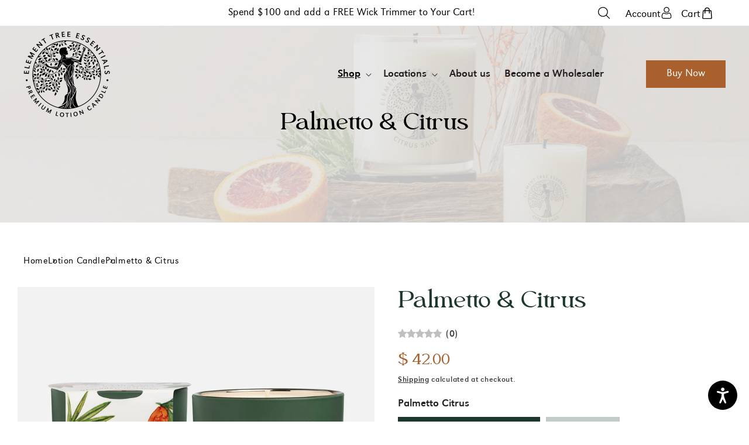

--- FILE ---
content_type: text/html; charset=utf-8
request_url: https://elementtreeessentials.com/collections/candles/products/palmetto-citrus-11-oz-lotion-candle
body_size: 83548
content:
<!doctype html>
<html class="no-js" lang="en">
  <head>
    <meta charset="utf-8">
    <meta http-equiv="X-UA-Compatible" content="IE=edge">
    <meta name="viewport" content="width=device-width,initial-scale=1">
    <meta name="theme-color" content="">
    <meta name="google-site-verification" content="ahk2Hj-m-8xFWAdQ_mgROY2dS-r7Irxb1y8QejWSisY">
    <link rel="canonical" href="https://elementtreeessentials.com/products/palmetto-citrus-11-oz-lotion-candle"><link rel="icon" type="image/png" href="//elementtreeessentials.com/cdn/shop/files/Element-Tree-Favicon.png?crop=center&height=32&v=1703873911&width=32"><link rel="preconnect" href="https://fonts.shopifycdn.com" crossorigin><link href="//elementtreeessentials.com/cdn/shop/t/45/assets/drawer.css?v=147897053030016887011704370108" rel="stylesheet" type="text/css" media="all" />
<script src="//elementtreeessentials.com/cdn/shop/t/45/assets/drawer.js?v=154542442987962344241704370108" type="text/javascript"></script>

    <title>
      Palmetto &amp; Citrus
 &ndash; Element Tree Essentials</title>

    
      <meta name="description" content="Palmetto &amp;amp; Citrus Lotion Candle Top: Mandarin - Middle: Lemon - Base: Sandalwood Indulge your senses in the invigorating embrace of our Palmetto Citrus Scented Candle. This exquisite creation captures the essence of a sun-kissed oasis, where vibrant citrus notes intertwine with the lush vitality of palmetto trees. ">
    

    

<meta property="og:site_name" content="Element Tree Essentials">
<meta property="og:url" content="https://elementtreeessentials.com/products/palmetto-citrus-11-oz-lotion-candle">
<meta property="og:title" content="Palmetto &amp; Citrus">
<meta property="og:type" content="product">
<meta property="og:description" content="Palmetto &amp;amp; Citrus Lotion Candle Top: Mandarin - Middle: Lemon - Base: Sandalwood Indulge your senses in the invigorating embrace of our Palmetto Citrus Scented Candle. This exquisite creation captures the essence of a sun-kissed oasis, where vibrant citrus notes intertwine with the lush vitality of palmetto trees. "><meta property="og:image" content="http://elementtreeessentials.com/cdn/shop/files/ETE_SavannahCollection_Candle_PalmettoCitrus_11oz_2400x_907ecc2c-9024-4f37-8ffb-371ea3a103c2.jpg?v=1767551831">
  <meta property="og:image:secure_url" content="https://elementtreeessentials.com/cdn/shop/files/ETE_SavannahCollection_Candle_PalmettoCitrus_11oz_2400x_907ecc2c-9024-4f37-8ffb-371ea3a103c2.jpg?v=1767551831">
  <meta property="og:image:width" content="2400">
  <meta property="og:image:height" content="2400"><meta property="og:price:amount" content="20.00">
  <meta property="og:price:currency" content="USD"><meta name="twitter:card" content="summary_large_image">
<meta name="twitter:title" content="Palmetto &amp; Citrus">
<meta name="twitter:description" content="Palmetto &amp;amp; Citrus Lotion Candle Top: Mandarin - Middle: Lemon - Base: Sandalwood Indulge your senses in the invigorating embrace of our Palmetto Citrus Scented Candle. This exquisite creation captures the essence of a sun-kissed oasis, where vibrant citrus notes intertwine with the lush vitality of palmetto trees. ">


    <script src="//elementtreeessentials.com/cdn/shop/t/45/assets/constants.js?v=58251544750838685771704370108" defer="defer"></script>
    <script src="//elementtreeessentials.com/cdn/shop/t/45/assets/pubsub.js?v=158357773527763999511704370108" defer="defer"></script>
    <script src="//elementtreeessentials.com/cdn/shop/t/45/assets/global.js?v=40820548392383841591704370108" defer="defer"></script><script src="//elementtreeessentials.com/cdn/shop/t/45/assets/animations.js?v=88693664871331136111704370108" defer="defer"></script><script>window.performance && window.performance.mark && window.performance.mark('shopify.content_for_header.start');</script><meta name="google-site-verification" content="YWghZ9NeeO6FoCy5x-k6wHSByNM5RpF9GGcee4IIi6g">
<meta name="facebook-domain-verification" content="x7cwu9e6pgogu3er6wvgtbu8yg8s04">
<meta id="shopify-digital-wallet" name="shopify-digital-wallet" content="/3043989/digital_wallets/dialog">
<meta name="shopify-checkout-api-token" content="0ffc136bbfec5cf493f80a40a9886725">
<link rel="alternate" type="application/json+oembed" href="https://elementtreeessentials.com/products/palmetto-citrus-11-oz-lotion-candle.oembed">
<script async="async" src="/checkouts/internal/preloads.js?locale=en-US"></script>
<link rel="preconnect" href="https://shop.app" crossorigin="anonymous">
<script async="async" src="https://shop.app/checkouts/internal/preloads.js?locale=en-US&shop_id=3043989" crossorigin="anonymous"></script>
<script id="shopify-features" type="application/json">{"accessToken":"0ffc136bbfec5cf493f80a40a9886725","betas":["rich-media-storefront-analytics"],"domain":"elementtreeessentials.com","predictiveSearch":true,"shopId":3043989,"locale":"en"}</script>
<script>var Shopify = Shopify || {};
Shopify.shop = "element-tree-essentials.myshopify.com";
Shopify.locale = "en";
Shopify.currency = {"active":"USD","rate":"1.0"};
Shopify.country = "US";
Shopify.theme = {"name":"Copy of s4.Marketing jan.4.24 Edits","id":138733715668,"schema_name":"Dawn","schema_version":"12.0.0","theme_store_id":887,"role":"main"};
Shopify.theme.handle = "null";
Shopify.theme.style = {"id":null,"handle":null};
Shopify.cdnHost = "elementtreeessentials.com/cdn";
Shopify.routes = Shopify.routes || {};
Shopify.routes.root = "/";</script>
<script type="module">!function(o){(o.Shopify=o.Shopify||{}).modules=!0}(window);</script>
<script>!function(o){function n(){var o=[];function n(){o.push(Array.prototype.slice.apply(arguments))}return n.q=o,n}var t=o.Shopify=o.Shopify||{};t.loadFeatures=n(),t.autoloadFeatures=n()}(window);</script>
<script>
  window.ShopifyPay = window.ShopifyPay || {};
  window.ShopifyPay.apiHost = "shop.app\/pay";
  window.ShopifyPay.redirectState = null;
</script>
<script id="shop-js-analytics" type="application/json">{"pageType":"product"}</script>
<script defer="defer" async type="module" src="//elementtreeessentials.com/cdn/shopifycloud/shop-js/modules/v2/client.init-shop-cart-sync_BN7fPSNr.en.esm.js"></script>
<script defer="defer" async type="module" src="//elementtreeessentials.com/cdn/shopifycloud/shop-js/modules/v2/chunk.common_Cbph3Kss.esm.js"></script>
<script defer="defer" async type="module" src="//elementtreeessentials.com/cdn/shopifycloud/shop-js/modules/v2/chunk.modal_DKumMAJ1.esm.js"></script>
<script type="module">
  await import("//elementtreeessentials.com/cdn/shopifycloud/shop-js/modules/v2/client.init-shop-cart-sync_BN7fPSNr.en.esm.js");
await import("//elementtreeessentials.com/cdn/shopifycloud/shop-js/modules/v2/chunk.common_Cbph3Kss.esm.js");
await import("//elementtreeessentials.com/cdn/shopifycloud/shop-js/modules/v2/chunk.modal_DKumMAJ1.esm.js");

  window.Shopify.SignInWithShop?.initShopCartSync?.({"fedCMEnabled":true,"windoidEnabled":true});

</script>
<script defer="defer" async type="module" src="//elementtreeessentials.com/cdn/shopifycloud/shop-js/modules/v2/client.payment-terms_BxzfvcZJ.en.esm.js"></script>
<script defer="defer" async type="module" src="//elementtreeessentials.com/cdn/shopifycloud/shop-js/modules/v2/chunk.common_Cbph3Kss.esm.js"></script>
<script defer="defer" async type="module" src="//elementtreeessentials.com/cdn/shopifycloud/shop-js/modules/v2/chunk.modal_DKumMAJ1.esm.js"></script>
<script type="module">
  await import("//elementtreeessentials.com/cdn/shopifycloud/shop-js/modules/v2/client.payment-terms_BxzfvcZJ.en.esm.js");
await import("//elementtreeessentials.com/cdn/shopifycloud/shop-js/modules/v2/chunk.common_Cbph3Kss.esm.js");
await import("//elementtreeessentials.com/cdn/shopifycloud/shop-js/modules/v2/chunk.modal_DKumMAJ1.esm.js");

  
</script>
<script>
  window.Shopify = window.Shopify || {};
  if (!window.Shopify.featureAssets) window.Shopify.featureAssets = {};
  window.Shopify.featureAssets['shop-js'] = {"shop-cart-sync":["modules/v2/client.shop-cart-sync_CJVUk8Jm.en.esm.js","modules/v2/chunk.common_Cbph3Kss.esm.js","modules/v2/chunk.modal_DKumMAJ1.esm.js"],"init-fed-cm":["modules/v2/client.init-fed-cm_7Fvt41F4.en.esm.js","modules/v2/chunk.common_Cbph3Kss.esm.js","modules/v2/chunk.modal_DKumMAJ1.esm.js"],"init-shop-email-lookup-coordinator":["modules/v2/client.init-shop-email-lookup-coordinator_Cc088_bR.en.esm.js","modules/v2/chunk.common_Cbph3Kss.esm.js","modules/v2/chunk.modal_DKumMAJ1.esm.js"],"init-windoid":["modules/v2/client.init-windoid_hPopwJRj.en.esm.js","modules/v2/chunk.common_Cbph3Kss.esm.js","modules/v2/chunk.modal_DKumMAJ1.esm.js"],"shop-button":["modules/v2/client.shop-button_B0jaPSNF.en.esm.js","modules/v2/chunk.common_Cbph3Kss.esm.js","modules/v2/chunk.modal_DKumMAJ1.esm.js"],"shop-cash-offers":["modules/v2/client.shop-cash-offers_DPIskqss.en.esm.js","modules/v2/chunk.common_Cbph3Kss.esm.js","modules/v2/chunk.modal_DKumMAJ1.esm.js"],"shop-toast-manager":["modules/v2/client.shop-toast-manager_CK7RT69O.en.esm.js","modules/v2/chunk.common_Cbph3Kss.esm.js","modules/v2/chunk.modal_DKumMAJ1.esm.js"],"init-shop-cart-sync":["modules/v2/client.init-shop-cart-sync_BN7fPSNr.en.esm.js","modules/v2/chunk.common_Cbph3Kss.esm.js","modules/v2/chunk.modal_DKumMAJ1.esm.js"],"init-customer-accounts-sign-up":["modules/v2/client.init-customer-accounts-sign-up_CfPf4CXf.en.esm.js","modules/v2/client.shop-login-button_DeIztwXF.en.esm.js","modules/v2/chunk.common_Cbph3Kss.esm.js","modules/v2/chunk.modal_DKumMAJ1.esm.js"],"pay-button":["modules/v2/client.pay-button_CgIwFSYN.en.esm.js","modules/v2/chunk.common_Cbph3Kss.esm.js","modules/v2/chunk.modal_DKumMAJ1.esm.js"],"init-customer-accounts":["modules/v2/client.init-customer-accounts_DQ3x16JI.en.esm.js","modules/v2/client.shop-login-button_DeIztwXF.en.esm.js","modules/v2/chunk.common_Cbph3Kss.esm.js","modules/v2/chunk.modal_DKumMAJ1.esm.js"],"avatar":["modules/v2/client.avatar_BTnouDA3.en.esm.js"],"init-shop-for-new-customer-accounts":["modules/v2/client.init-shop-for-new-customer-accounts_CsZy_esa.en.esm.js","modules/v2/client.shop-login-button_DeIztwXF.en.esm.js","modules/v2/chunk.common_Cbph3Kss.esm.js","modules/v2/chunk.modal_DKumMAJ1.esm.js"],"shop-follow-button":["modules/v2/client.shop-follow-button_BRMJjgGd.en.esm.js","modules/v2/chunk.common_Cbph3Kss.esm.js","modules/v2/chunk.modal_DKumMAJ1.esm.js"],"checkout-modal":["modules/v2/client.checkout-modal_B9Drz_yf.en.esm.js","modules/v2/chunk.common_Cbph3Kss.esm.js","modules/v2/chunk.modal_DKumMAJ1.esm.js"],"shop-login-button":["modules/v2/client.shop-login-button_DeIztwXF.en.esm.js","modules/v2/chunk.common_Cbph3Kss.esm.js","modules/v2/chunk.modal_DKumMAJ1.esm.js"],"lead-capture":["modules/v2/client.lead-capture_DXYzFM3R.en.esm.js","modules/v2/chunk.common_Cbph3Kss.esm.js","modules/v2/chunk.modal_DKumMAJ1.esm.js"],"shop-login":["modules/v2/client.shop-login_CA5pJqmO.en.esm.js","modules/v2/chunk.common_Cbph3Kss.esm.js","modules/v2/chunk.modal_DKumMAJ1.esm.js"],"payment-terms":["modules/v2/client.payment-terms_BxzfvcZJ.en.esm.js","modules/v2/chunk.common_Cbph3Kss.esm.js","modules/v2/chunk.modal_DKumMAJ1.esm.js"]};
</script>
<script>(function() {
  var isLoaded = false;
  function asyncLoad() {
    if (isLoaded) return;
    isLoaded = true;
    var urls = ["https:\/\/chimpstatic.com\/mcjs-connected\/js\/users\/ffcff34f48bdc08a2a7b6d0c6\/7620e885d9f315794d2aa1b6d.js?shop=element-tree-essentials.myshopify.com"];
    for (var i = 0; i < urls.length; i++) {
      var s = document.createElement('script');
      s.type = 'text/javascript';
      s.async = true;
      s.src = urls[i];
      var x = document.getElementsByTagName('script')[0];
      x.parentNode.insertBefore(s, x);
    }
  };
  if(window.attachEvent) {
    window.attachEvent('onload', asyncLoad);
  } else {
    window.addEventListener('load', asyncLoad, false);
  }
})();</script>
<script id="__st">var __st={"a":3043989,"offset":-18000,"reqid":"e48c543c-2b64-4a57-a1ae-c069fcba9f8a-1770017391","pageurl":"elementtreeessentials.com\/collections\/candles\/products\/palmetto-citrus-11-oz-lotion-candle","u":"02fe345543e0","p":"product","rtyp":"product","rid":7783155040468};</script>
<script>window.ShopifyPaypalV4VisibilityTracking = true;</script>
<script id="captcha-bootstrap">!function(){'use strict';const t='contact',e='account',n='new_comment',o=[[t,t],['blogs',n],['comments',n],[t,'customer']],c=[[e,'customer_login'],[e,'guest_login'],[e,'recover_customer_password'],[e,'create_customer']],r=t=>t.map((([t,e])=>`form[action*='/${t}']:not([data-nocaptcha='true']) input[name='form_type'][value='${e}']`)).join(','),a=t=>()=>t?[...document.querySelectorAll(t)].map((t=>t.form)):[];function s(){const t=[...o],e=r(t);return a(e)}const i='password',u='form_key',d=['recaptcha-v3-token','g-recaptcha-response','h-captcha-response',i],f=()=>{try{return window.sessionStorage}catch{return}},m='__shopify_v',_=t=>t.elements[u];function p(t,e,n=!1){try{const o=window.sessionStorage,c=JSON.parse(o.getItem(e)),{data:r}=function(t){const{data:e,action:n}=t;return t[m]||n?{data:e,action:n}:{data:t,action:n}}(c);for(const[e,n]of Object.entries(r))t.elements[e]&&(t.elements[e].value=n);n&&o.removeItem(e)}catch(o){console.error('form repopulation failed',{error:o})}}const l='form_type',E='cptcha';function T(t){t.dataset[E]=!0}const w=window,h=w.document,L='Shopify',v='ce_forms',y='captcha';let A=!1;((t,e)=>{const n=(g='f06e6c50-85a8-45c8-87d0-21a2b65856fe',I='https://cdn.shopify.com/shopifycloud/storefront-forms-hcaptcha/ce_storefront_forms_captcha_hcaptcha.v1.5.2.iife.js',D={infoText:'Protected by hCaptcha',privacyText:'Privacy',termsText:'Terms'},(t,e,n)=>{const o=w[L][v],c=o.bindForm;if(c)return c(t,g,e,D).then(n);var r;o.q.push([[t,g,e,D],n]),r=I,A||(h.body.append(Object.assign(h.createElement('script'),{id:'captcha-provider',async:!0,src:r})),A=!0)});var g,I,D;w[L]=w[L]||{},w[L][v]=w[L][v]||{},w[L][v].q=[],w[L][y]=w[L][y]||{},w[L][y].protect=function(t,e){n(t,void 0,e),T(t)},Object.freeze(w[L][y]),function(t,e,n,w,h,L){const[v,y,A,g]=function(t,e,n){const i=e?o:[],u=t?c:[],d=[...i,...u],f=r(d),m=r(i),_=r(d.filter((([t,e])=>n.includes(e))));return[a(f),a(m),a(_),s()]}(w,h,L),I=t=>{const e=t.target;return e instanceof HTMLFormElement?e:e&&e.form},D=t=>v().includes(t);t.addEventListener('submit',(t=>{const e=I(t);if(!e)return;const n=D(e)&&!e.dataset.hcaptchaBound&&!e.dataset.recaptchaBound,o=_(e),c=g().includes(e)&&(!o||!o.value);(n||c)&&t.preventDefault(),c&&!n&&(function(t){try{if(!f())return;!function(t){const e=f();if(!e)return;const n=_(t);if(!n)return;const o=n.value;o&&e.removeItem(o)}(t);const e=Array.from(Array(32),(()=>Math.random().toString(36)[2])).join('');!function(t,e){_(t)||t.append(Object.assign(document.createElement('input'),{type:'hidden',name:u})),t.elements[u].value=e}(t,e),function(t,e){const n=f();if(!n)return;const o=[...t.querySelectorAll(`input[type='${i}']`)].map((({name:t})=>t)),c=[...d,...o],r={};for(const[a,s]of new FormData(t).entries())c.includes(a)||(r[a]=s);n.setItem(e,JSON.stringify({[m]:1,action:t.action,data:r}))}(t,e)}catch(e){console.error('failed to persist form',e)}}(e),e.submit())}));const S=(t,e)=>{t&&!t.dataset[E]&&(n(t,e.some((e=>e===t))),T(t))};for(const o of['focusin','change'])t.addEventListener(o,(t=>{const e=I(t);D(e)&&S(e,y())}));const B=e.get('form_key'),M=e.get(l),P=B&&M;t.addEventListener('DOMContentLoaded',(()=>{const t=y();if(P)for(const e of t)e.elements[l].value===M&&p(e,B);[...new Set([...A(),...v().filter((t=>'true'===t.dataset.shopifyCaptcha))])].forEach((e=>S(e,t)))}))}(h,new URLSearchParams(w.location.search),n,t,e,['guest_login'])})(!0,!0)}();</script>
<script integrity="sha256-4kQ18oKyAcykRKYeNunJcIwy7WH5gtpwJnB7kiuLZ1E=" data-source-attribution="shopify.loadfeatures" defer="defer" src="//elementtreeessentials.com/cdn/shopifycloud/storefront/assets/storefront/load_feature-a0a9edcb.js" crossorigin="anonymous"></script>
<script crossorigin="anonymous" defer="defer" src="//elementtreeessentials.com/cdn/shopifycloud/storefront/assets/shopify_pay/storefront-65b4c6d7.js?v=20250812"></script>
<script data-source-attribution="shopify.dynamic_checkout.dynamic.init">var Shopify=Shopify||{};Shopify.PaymentButton=Shopify.PaymentButton||{isStorefrontPortableWallets:!0,init:function(){window.Shopify.PaymentButton.init=function(){};var t=document.createElement("script");t.src="https://elementtreeessentials.com/cdn/shopifycloud/portable-wallets/latest/portable-wallets.en.js",t.type="module",document.head.appendChild(t)}};
</script>
<script data-source-attribution="shopify.dynamic_checkout.buyer_consent">
  function portableWalletsHideBuyerConsent(e){var t=document.getElementById("shopify-buyer-consent"),n=document.getElementById("shopify-subscription-policy-button");t&&n&&(t.classList.add("hidden"),t.setAttribute("aria-hidden","true"),n.removeEventListener("click",e))}function portableWalletsShowBuyerConsent(e){var t=document.getElementById("shopify-buyer-consent"),n=document.getElementById("shopify-subscription-policy-button");t&&n&&(t.classList.remove("hidden"),t.removeAttribute("aria-hidden"),n.addEventListener("click",e))}window.Shopify?.PaymentButton&&(window.Shopify.PaymentButton.hideBuyerConsent=portableWalletsHideBuyerConsent,window.Shopify.PaymentButton.showBuyerConsent=portableWalletsShowBuyerConsent);
</script>
<script data-source-attribution="shopify.dynamic_checkout.cart.bootstrap">document.addEventListener("DOMContentLoaded",(function(){function t(){return document.querySelector("shopify-accelerated-checkout-cart, shopify-accelerated-checkout")}if(t())Shopify.PaymentButton.init();else{new MutationObserver((function(e,n){t()&&(Shopify.PaymentButton.init(),n.disconnect())})).observe(document.body,{childList:!0,subtree:!0})}}));
</script>
<link id="shopify-accelerated-checkout-styles" rel="stylesheet" media="screen" href="https://elementtreeessentials.com/cdn/shopifycloud/portable-wallets/latest/accelerated-checkout-backwards-compat.css" crossorigin="anonymous">
<style id="shopify-accelerated-checkout-cart">
        #shopify-buyer-consent {
  margin-top: 1em;
  display: inline-block;
  width: 100%;
}

#shopify-buyer-consent.hidden {
  display: none;
}

#shopify-subscription-policy-button {
  background: none;
  border: none;
  padding: 0;
  text-decoration: underline;
  font-size: inherit;
  cursor: pointer;
}

#shopify-subscription-policy-button::before {
  box-shadow: none;
}

      </style>
<script id="sections-script" data-sections="header" defer="defer" src="//elementtreeessentials.com/cdn/shop/t/45/compiled_assets/scripts.js?v=4788"></script>
<script>window.performance && window.performance.mark && window.performance.mark('shopify.content_for_header.end');</script>


    <style data-shopify>
      @font-face {
  font-family: Inter;
  font-weight: 400;
  font-style: normal;
  font-display: swap;
  src: url("//elementtreeessentials.com/cdn/fonts/inter/inter_n4.b2a3f24c19b4de56e8871f609e73ca7f6d2e2bb9.woff2") format("woff2"),
       url("//elementtreeessentials.com/cdn/fonts/inter/inter_n4.af8052d517e0c9ffac7b814872cecc27ae1fa132.woff") format("woff");
}

      @font-face {
  font-family: Inter;
  font-weight: 700;
  font-style: normal;
  font-display: swap;
  src: url("//elementtreeessentials.com/cdn/fonts/inter/inter_n7.02711e6b374660cfc7915d1afc1c204e633421e4.woff2") format("woff2"),
       url("//elementtreeessentials.com/cdn/fonts/inter/inter_n7.6dab87426f6b8813070abd79972ceaf2f8d3b012.woff") format("woff");
}

      @font-face {
  font-family: Inter;
  font-weight: 400;
  font-style: italic;
  font-display: swap;
  src: url("//elementtreeessentials.com/cdn/fonts/inter/inter_i4.feae1981dda792ab80d117249d9c7e0f1017e5b3.woff2") format("woff2"),
       url("//elementtreeessentials.com/cdn/fonts/inter/inter_i4.62773b7113d5e5f02c71486623cf828884c85c6e.woff") format("woff");
}

      @font-face {
  font-family: Inter;
  font-weight: 700;
  font-style: italic;
  font-display: swap;
  src: url("//elementtreeessentials.com/cdn/fonts/inter/inter_i7.b377bcd4cc0f160622a22d638ae7e2cd9b86ea4c.woff2") format("woff2"),
       url("//elementtreeessentials.com/cdn/fonts/inter/inter_i7.7c69a6a34e3bb44fcf6f975857e13b9a9b25beb4.woff") format("woff");
}

      @font-face {
  font-family: Inter;
  font-weight: 400;
  font-style: normal;
  font-display: swap;
  src: url("//elementtreeessentials.com/cdn/fonts/inter/inter_n4.b2a3f24c19b4de56e8871f609e73ca7f6d2e2bb9.woff2") format("woff2"),
       url("//elementtreeessentials.com/cdn/fonts/inter/inter_n4.af8052d517e0c9ffac7b814872cecc27ae1fa132.woff") format("woff");
}


      
        :root,
        .color-background-1 {
          --color-background: 255,255,255;
        
          --gradient-background: #ffffff;
        

        

        --color-foreground: 0,0,0;
        --color-background-contrast: 191,191,191;
        --color-shadow: 18,18,18;
        --color-button: 169,96,45;
        --color-button-text: 245,245,245;
        --color-secondary-button: 255,255,255;
        --color-secondary-button-text: 18,18,18;
        --color-link: 18,18,18;
        --color-badge-foreground: 0,0,0;
        --color-badge-background: 255,255,255;
        --color-badge-border: 0,0,0;
        --payment-terms-background-color: rgb(255 255 255);
      }
      
        
        .color-background-2 {
          --color-background: 243,243,243;
        
          --gradient-background: #f3f3f3;
        

        

        --color-foreground: 29,54,47;
        --color-background-contrast: 179,179,179;
        --color-shadow: 18,18,18;
        --color-button: 29,54,47;
        --color-button-text: 243,243,243;
        --color-secondary-button: 243,243,243;
        --color-secondary-button-text: 18,18,18;
        --color-link: 18,18,18;
        --color-badge-foreground: 29,54,47;
        --color-badge-background: 243,243,243;
        --color-badge-border: 29,54,47;
        --payment-terms-background-color: rgb(243 243 243);
      }
      
        
        .color-inverse {
          --color-background: 29,54,47;
        
          --gradient-background: #1d362f;
        

        

        --color-foreground: 255,255,255;
        --color-background-contrast: 38,71,61;
        --color-shadow: 18,18,18;
        --color-button: 255,255,255;
        --color-button-text: 0,0,0;
        --color-secondary-button: 29,54,47;
        --color-secondary-button-text: 255,255,255;
        --color-link: 255,255,255;
        --color-badge-foreground: 255,255,255;
        --color-badge-background: 29,54,47;
        --color-badge-border: 255,255,255;
        --payment-terms-background-color: rgb(29 54 47);
      }
      
        
        .color-accent-1 {
          --color-background: 29,54,47;
        
          --gradient-background: #1d362f;
        

        

        --color-foreground: 255,255,255;
        --color-background-contrast: 38,71,61;
        --color-shadow: 18,18,18;
        --color-button: 255,255,255;
        --color-button-text: 29,54,47;
        --color-secondary-button: 29,54,47;
        --color-secondary-button-text: 255,255,255;
        --color-link: 255,255,255;
        --color-badge-foreground: 255,255,255;
        --color-badge-background: 29,54,47;
        --color-badge-border: 255,255,255;
        --payment-terms-background-color: rgb(29 54 47);
      }
      
        
        .color-accent-2 {
          --color-background: 51,79,180;
        
          --gradient-background: #334fb4;
        

        

        --color-foreground: 255,255,255;
        --color-background-contrast: 23,35,81;
        --color-shadow: 18,18,18;
        --color-button: 255,255,255;
        --color-button-text: 51,79,180;
        --color-secondary-button: 51,79,180;
        --color-secondary-button-text: 255,255,255;
        --color-link: 255,255,255;
        --color-badge-foreground: 255,255,255;
        --color-badge-background: 51,79,180;
        --color-badge-border: 255,255,255;
        --payment-terms-background-color: rgb(51 79 180);
      }
      

      body, .color-background-1, .color-background-2, .color-inverse, .color-accent-1, .color-accent-2 {
        color: rgba(var(--color-foreground), 0.75);
        background-color: rgb(var(--color-background));
      }

      :root {
        --font-body-family: Inter, sans-serif;
        --font-body-style: normal;
        --font-body-weight: 400;
        --font-body-weight-bold: 700;

        --font-heading-family: Inter, sans-serif;
        --font-heading-style: normal;
        --font-heading-weight: 400;

        --font-body-scale: 1.0;
        --font-heading-scale: 1.0;

        --media-padding: px;
        --media-border-opacity: 0.05;
        --media-border-width: 1px;
        --media-radius: 0px;
        --media-shadow-opacity: 0.0;
        --media-shadow-horizontal-offset: 0px;
        --media-shadow-vertical-offset: 4px;
        --media-shadow-blur-radius: 5px;
        --media-shadow-visible: 0;

        --page-width: 120rem;
        --page-width-margin: 0rem;

        --product-card-image-padding: 0.0rem;
        --product-card-corner-radius: 0.0rem;
        --product-card-text-alignment: left;
        --product-card-border-width: 0.0rem;
        --product-card-border-opacity: 0.1;
        --product-card-shadow-opacity: 0.0;
        --product-card-shadow-visible: 0;
        --product-card-shadow-horizontal-offset: 0.0rem;
        --product-card-shadow-vertical-offset: 0.4rem;
        --product-card-shadow-blur-radius: 0.5rem;

        --collection-card-image-padding: 0.0rem;
        --collection-card-corner-radius: 0.0rem;
        --collection-card-text-alignment: left;
        --collection-card-border-width: 0.0rem;
        --collection-card-border-opacity: 0.1;
        --collection-card-shadow-opacity: 0.0;
        --collection-card-shadow-visible: 0;
        --collection-card-shadow-horizontal-offset: 0.0rem;
        --collection-card-shadow-vertical-offset: 0.4rem;
        --collection-card-shadow-blur-radius: 0.5rem;

        --blog-card-image-padding: 0.0rem;
        --blog-card-corner-radius: 0.0rem;
        --blog-card-text-alignment: left;
        --blog-card-border-width: 0.0rem;
        --blog-card-border-opacity: 0.1;
        --blog-card-shadow-opacity: 0.0;
        --blog-card-shadow-visible: 0;
        --blog-card-shadow-horizontal-offset: 0.0rem;
        --blog-card-shadow-vertical-offset: 0.4rem;
        --blog-card-shadow-blur-radius: 0.5rem;

        --badge-corner-radius: 4.0rem;

        --popup-border-width: 1px;
        --popup-border-opacity: 0.1;
        --popup-corner-radius: 0px;
        --popup-shadow-opacity: 0.05;
        --popup-shadow-horizontal-offset: 0px;
        --popup-shadow-vertical-offset: 4px;
        --popup-shadow-blur-radius: 5px;

        --drawer-border-width: 1px;
        --drawer-border-opacity: 0.1;
        --drawer-shadow-opacity: 0.0;
        --drawer-shadow-horizontal-offset: 0px;
        --drawer-shadow-vertical-offset: 4px;
        --drawer-shadow-blur-radius: 5px;

        --spacing-sections-desktop: 0px;
        --spacing-sections-mobile: 0px;

        --grid-desktop-vertical-spacing: 8px;
        --grid-desktop-horizontal-spacing: 8px;
        --grid-mobile-vertical-spacing: 4px;
        --grid-mobile-horizontal-spacing: 4px;

        --text-boxes-border-opacity: 0.1;
        --text-boxes-border-width: 0px;
        --text-boxes-radius: 0px;
        --text-boxes-shadow-opacity: 0.0;
        --text-boxes-shadow-visible: 0;
        --text-boxes-shadow-horizontal-offset: 0px;
        --text-boxes-shadow-vertical-offset: 4px;
        --text-boxes-shadow-blur-radius: 5px;

        --buttons-radius: 0px;
        --buttons-radius-outset: 0px;
        --buttons-border-width: 1px;
        --buttons-border-opacity: 1.0;
        --buttons-shadow-opacity: 0.0;
        --buttons-shadow-visible: 0;
        --buttons-shadow-horizontal-offset: 0px;
        --buttons-shadow-vertical-offset: 4px;
        --buttons-shadow-blur-radius: 5px;
        --buttons-border-offset: 0px;

        --inputs-radius: 0px;
        --inputs-border-width: 1px;
        --inputs-border-opacity: 0.55;
        --inputs-shadow-opacity: 0.0;
        --inputs-shadow-horizontal-offset: 0px;
        --inputs-margin-offset: 0px;
        --inputs-shadow-vertical-offset: 4px;
        --inputs-shadow-blur-radius: 5px;
        --inputs-radius-outset: 0px;

        --variant-pills-radius: 40px;
        --variant-pills-border-width: 1px;
        --variant-pills-border-opacity: 0.55;
        --variant-pills-shadow-opacity: 0.0;
        --variant-pills-shadow-horizontal-offset: 0px;
        --variant-pills-shadow-vertical-offset: 4px;
        --variant-pills-shadow-blur-radius: 5px;
      }

      *,
      *::before,
      *::after {
        box-sizing: inherit;
      }

      html {
        box-sizing: border-box;
        font-size: calc(var(--font-body-scale) * 62.5%);
        height: 100%;
      }

      body {
        display: grid;
        grid-template-rows: auto auto 1fr auto;
        grid-template-columns: 100%;
        min-height: 100%;
        margin: 0;
        font-size: 1.5rem;
        letter-spacing: 0.06rem;
        line-height: calc(1 + 0.8 / var(--font-body-scale));
        font-family: var(--font-body-family);
        font-style: var(--font-body-style);
        font-weight: var(--font-body-weight);
      }

      @media screen and (min-width: 750px) {
        body {
          font-size: 1.6rem;
        }
      }
    </style>

    <link href="//elementtreeessentials.com/cdn/shop/t/45/assets/base.css?v=92760420773554804291704370108" rel="stylesheet" type="text/css" media="all" />
    <link href="//elementtreeessentials.com/cdn/shop/t/45/assets/custom.css?v=31010425943600509191731505572" rel="stylesheet" type="text/css" media="all" />
    <link href="//elementtreeessentials.com/cdn/shop/t/45/assets/style.css?v=64650526642143900171731342687" rel="stylesheet" type="text/css" media="all" />
<link rel="preload" as="font" href="//elementtreeessentials.com/cdn/fonts/inter/inter_n4.b2a3f24c19b4de56e8871f609e73ca7f6d2e2bb9.woff2" type="font/woff2" crossorigin><link rel="preload" as="font" href="//elementtreeessentials.com/cdn/fonts/inter/inter_n4.b2a3f24c19b4de56e8871f609e73ca7f6d2e2bb9.woff2" type="font/woff2" crossorigin><link
        rel="stylesheet"
        href="//elementtreeessentials.com/cdn/shop/t/45/assets/component-predictive-search.css?v=118923337488134913561704370108"
        media="print"
        onload="this.media='all'"
      ><script>
      document.documentElement.className = document.documentElement.className.replace('no-js', 'js');
      if (Shopify.designMode) {
        document.documentElement.classList.add('shopify-design-mode');
      }
    </script>

    <link rel="stylesheet" type="text/css" href="https://cdn.jsdelivr.net/npm/slick-carousel@1.8.1/slick/slick.css"/>
<link rel="stylesheet" type="text/css" href="https://cdn.jsdelivr.net/npm/slick-carousel@1.8.1/slick/slick-theme.css"/>
<script src="https://code.jquery.com/jquery-3.6.0.min.js"></script>
<script src="https://cdn.jsdelivr.net/npm/slick-carousel@1.8.1/slick/slick.min.js"></script>

<script src="https://t.contentsquare.net/uxa/00b8d456a88db.js"></script>

    
  <!-- BEGIN app block: shopify://apps/klaviyo-email-marketing-sms/blocks/klaviyo-onsite-embed/2632fe16-c075-4321-a88b-50b567f42507 -->












  <script async src="https://static.klaviyo.com/onsite/js/TZs5rj/klaviyo.js?company_id=TZs5rj"></script>
  <script>!function(){if(!window.klaviyo){window._klOnsite=window._klOnsite||[];try{window.klaviyo=new Proxy({},{get:function(n,i){return"push"===i?function(){var n;(n=window._klOnsite).push.apply(n,arguments)}:function(){for(var n=arguments.length,o=new Array(n),w=0;w<n;w++)o[w]=arguments[w];var t="function"==typeof o[o.length-1]?o.pop():void 0,e=new Promise((function(n){window._klOnsite.push([i].concat(o,[function(i){t&&t(i),n(i)}]))}));return e}}})}catch(n){window.klaviyo=window.klaviyo||[],window.klaviyo.push=function(){var n;(n=window._klOnsite).push.apply(n,arguments)}}}}();</script>

  
    <script id="viewed_product">
      if (item == null) {
        var _learnq = _learnq || [];

        var MetafieldReviews = null
        var MetafieldYotpoRating = null
        var MetafieldYotpoCount = null
        var MetafieldLooxRating = null
        var MetafieldLooxCount = null
        var okendoProduct = null
        var okendoProductReviewCount = null
        var okendoProductReviewAverageValue = null
        try {
          // The following fields are used for Customer Hub recently viewed in order to add reviews.
          // This information is not part of __kla_viewed. Instead, it is part of __kla_viewed_reviewed_items
          MetafieldReviews = {};
          MetafieldYotpoRating = null
          MetafieldYotpoCount = null
          MetafieldLooxRating = null
          MetafieldLooxCount = null

          okendoProduct = null
          // If the okendo metafield is not legacy, it will error, which then requires the new json formatted data
          if (okendoProduct && 'error' in okendoProduct) {
            okendoProduct = null
          }
          okendoProductReviewCount = okendoProduct ? okendoProduct.reviewCount : null
          okendoProductReviewAverageValue = okendoProduct ? okendoProduct.reviewAverageValue : null
        } catch (error) {
          console.error('Error in Klaviyo onsite reviews tracking:', error);
        }

        var item = {
          Name: "Palmetto \u0026 Citrus",
          ProductID: 7783155040468,
          Categories: ["Lotion Candle","Savannah Collection"],
          ImageURL: "https://elementtreeessentials.com/cdn/shop/files/ETE_SavannahCollection_Candle_PalmettoCitrus_11oz_2400x_907ecc2c-9024-4f37-8ffb-371ea3a103c2_grande.jpg?v=1767551831",
          URL: "https://elementtreeessentials.com/products/palmetto-citrus-11-oz-lotion-candle",
          Brand: "Element Tree Essentials",
          Price: "$ 20.00",
          Value: "20.00",
          CompareAtPrice: "$ 0.00"
        };
        _learnq.push(['track', 'Viewed Product', item]);
        _learnq.push(['trackViewedItem', {
          Title: item.Name,
          ItemId: item.ProductID,
          Categories: item.Categories,
          ImageUrl: item.ImageURL,
          Url: item.URL,
          Metadata: {
            Brand: item.Brand,
            Price: item.Price,
            Value: item.Value,
            CompareAtPrice: item.CompareAtPrice
          },
          metafields:{
            reviews: MetafieldReviews,
            yotpo:{
              rating: MetafieldYotpoRating,
              count: MetafieldYotpoCount,
            },
            loox:{
              rating: MetafieldLooxRating,
              count: MetafieldLooxCount,
            },
            okendo: {
              rating: okendoProductReviewAverageValue,
              count: okendoProductReviewCount,
            }
          }
        }]);
      }
    </script>
  




  <script>
    window.klaviyoReviewsProductDesignMode = false
  </script>







<!-- END app block --><script src="https://cdn.shopify.com/extensions/019b0289-a7b2-75c4-bc89-75da59821462/avada-app-75/assets/air-reviews-block.js" type="text/javascript" defer="defer"></script>
<script src="https://cdn.shopify.com/extensions/019b0289-a7b2-75c4-bc89-75da59821462/avada-app-75/assets/air-reviews.js" type="text/javascript" defer="defer"></script>
<script src="https://cdn.shopify.com/extensions/019b0289-a7b2-75c4-bc89-75da59821462/avada-app-75/assets/air-reviews-summary.js" type="text/javascript" defer="defer"></script>
<link href="https://monorail-edge.shopifysvc.com" rel="dns-prefetch">
<script>(function(){if ("sendBeacon" in navigator && "performance" in window) {try {var session_token_from_headers = performance.getEntriesByType('navigation')[0].serverTiming.find(x => x.name == '_s').description;} catch {var session_token_from_headers = undefined;}var session_cookie_matches = document.cookie.match(/_shopify_s=([^;]*)/);var session_token_from_cookie = session_cookie_matches && session_cookie_matches.length === 2 ? session_cookie_matches[1] : "";var session_token = session_token_from_headers || session_token_from_cookie || "";function handle_abandonment_event(e) {var entries = performance.getEntries().filter(function(entry) {return /monorail-edge.shopifysvc.com/.test(entry.name);});if (!window.abandonment_tracked && entries.length === 0) {window.abandonment_tracked = true;var currentMs = Date.now();var navigation_start = performance.timing.navigationStart;var payload = {shop_id: 3043989,url: window.location.href,navigation_start,duration: currentMs - navigation_start,session_token,page_type: "product"};window.navigator.sendBeacon("https://monorail-edge.shopifysvc.com/v1/produce", JSON.stringify({schema_id: "online_store_buyer_site_abandonment/1.1",payload: payload,metadata: {event_created_at_ms: currentMs,event_sent_at_ms: currentMs}}));}}window.addEventListener('pagehide', handle_abandonment_event);}}());</script>
<script id="web-pixels-manager-setup">(function e(e,d,r,n,o){if(void 0===o&&(o={}),!Boolean(null===(a=null===(i=window.Shopify)||void 0===i?void 0:i.analytics)||void 0===a?void 0:a.replayQueue)){var i,a;window.Shopify=window.Shopify||{};var t=window.Shopify;t.analytics=t.analytics||{};var s=t.analytics;s.replayQueue=[],s.publish=function(e,d,r){return s.replayQueue.push([e,d,r]),!0};try{self.performance.mark("wpm:start")}catch(e){}var l=function(){var e={modern:/Edge?\/(1{2}[4-9]|1[2-9]\d|[2-9]\d{2}|\d{4,})\.\d+(\.\d+|)|Firefox\/(1{2}[4-9]|1[2-9]\d|[2-9]\d{2}|\d{4,})\.\d+(\.\d+|)|Chrom(ium|e)\/(9{2}|\d{3,})\.\d+(\.\d+|)|(Maci|X1{2}).+ Version\/(15\.\d+|(1[6-9]|[2-9]\d|\d{3,})\.\d+)([,.]\d+|)( \(\w+\)|)( Mobile\/\w+|) Safari\/|Chrome.+OPR\/(9{2}|\d{3,})\.\d+\.\d+|(CPU[ +]OS|iPhone[ +]OS|CPU[ +]iPhone|CPU IPhone OS|CPU iPad OS)[ +]+(15[._]\d+|(1[6-9]|[2-9]\d|\d{3,})[._]\d+)([._]\d+|)|Android:?[ /-](13[3-9]|1[4-9]\d|[2-9]\d{2}|\d{4,})(\.\d+|)(\.\d+|)|Android.+Firefox\/(13[5-9]|1[4-9]\d|[2-9]\d{2}|\d{4,})\.\d+(\.\d+|)|Android.+Chrom(ium|e)\/(13[3-9]|1[4-9]\d|[2-9]\d{2}|\d{4,})\.\d+(\.\d+|)|SamsungBrowser\/([2-9]\d|\d{3,})\.\d+/,legacy:/Edge?\/(1[6-9]|[2-9]\d|\d{3,})\.\d+(\.\d+|)|Firefox\/(5[4-9]|[6-9]\d|\d{3,})\.\d+(\.\d+|)|Chrom(ium|e)\/(5[1-9]|[6-9]\d|\d{3,})\.\d+(\.\d+|)([\d.]+$|.*Safari\/(?![\d.]+ Edge\/[\d.]+$))|(Maci|X1{2}).+ Version\/(10\.\d+|(1[1-9]|[2-9]\d|\d{3,})\.\d+)([,.]\d+|)( \(\w+\)|)( Mobile\/\w+|) Safari\/|Chrome.+OPR\/(3[89]|[4-9]\d|\d{3,})\.\d+\.\d+|(CPU[ +]OS|iPhone[ +]OS|CPU[ +]iPhone|CPU IPhone OS|CPU iPad OS)[ +]+(10[._]\d+|(1[1-9]|[2-9]\d|\d{3,})[._]\d+)([._]\d+|)|Android:?[ /-](13[3-9]|1[4-9]\d|[2-9]\d{2}|\d{4,})(\.\d+|)(\.\d+|)|Mobile Safari.+OPR\/([89]\d|\d{3,})\.\d+\.\d+|Android.+Firefox\/(13[5-9]|1[4-9]\d|[2-9]\d{2}|\d{4,})\.\d+(\.\d+|)|Android.+Chrom(ium|e)\/(13[3-9]|1[4-9]\d|[2-9]\d{2}|\d{4,})\.\d+(\.\d+|)|Android.+(UC? ?Browser|UCWEB|U3)[ /]?(15\.([5-9]|\d{2,})|(1[6-9]|[2-9]\d|\d{3,})\.\d+)\.\d+|SamsungBrowser\/(5\.\d+|([6-9]|\d{2,})\.\d+)|Android.+MQ{2}Browser\/(14(\.(9|\d{2,})|)|(1[5-9]|[2-9]\d|\d{3,})(\.\d+|))(\.\d+|)|K[Aa][Ii]OS\/(3\.\d+|([4-9]|\d{2,})\.\d+)(\.\d+|)/},d=e.modern,r=e.legacy,n=navigator.userAgent;return n.match(d)?"modern":n.match(r)?"legacy":"unknown"}(),u="modern"===l?"modern":"legacy",c=(null!=n?n:{modern:"",legacy:""})[u],f=function(e){return[e.baseUrl,"/wpm","/b",e.hashVersion,"modern"===e.buildTarget?"m":"l",".js"].join("")}({baseUrl:d,hashVersion:r,buildTarget:u}),m=function(e){var d=e.version,r=e.bundleTarget,n=e.surface,o=e.pageUrl,i=e.monorailEndpoint;return{emit:function(e){var a=e.status,t=e.errorMsg,s=(new Date).getTime(),l=JSON.stringify({metadata:{event_sent_at_ms:s},events:[{schema_id:"web_pixels_manager_load/3.1",payload:{version:d,bundle_target:r,page_url:o,status:a,surface:n,error_msg:t},metadata:{event_created_at_ms:s}}]});if(!i)return console&&console.warn&&console.warn("[Web Pixels Manager] No Monorail endpoint provided, skipping logging."),!1;try{return self.navigator.sendBeacon.bind(self.navigator)(i,l)}catch(e){}var u=new XMLHttpRequest;try{return u.open("POST",i,!0),u.setRequestHeader("Content-Type","text/plain"),u.send(l),!0}catch(e){return console&&console.warn&&console.warn("[Web Pixels Manager] Got an unhandled error while logging to Monorail."),!1}}}}({version:r,bundleTarget:l,surface:e.surface,pageUrl:self.location.href,monorailEndpoint:e.monorailEndpoint});try{o.browserTarget=l,function(e){var d=e.src,r=e.async,n=void 0===r||r,o=e.onload,i=e.onerror,a=e.sri,t=e.scriptDataAttributes,s=void 0===t?{}:t,l=document.createElement("script"),u=document.querySelector("head"),c=document.querySelector("body");if(l.async=n,l.src=d,a&&(l.integrity=a,l.crossOrigin="anonymous"),s)for(var f in s)if(Object.prototype.hasOwnProperty.call(s,f))try{l.dataset[f]=s[f]}catch(e){}if(o&&l.addEventListener("load",o),i&&l.addEventListener("error",i),u)u.appendChild(l);else{if(!c)throw new Error("Did not find a head or body element to append the script");c.appendChild(l)}}({src:f,async:!0,onload:function(){if(!function(){var e,d;return Boolean(null===(d=null===(e=window.Shopify)||void 0===e?void 0:e.analytics)||void 0===d?void 0:d.initialized)}()){var d=window.webPixelsManager.init(e)||void 0;if(d){var r=window.Shopify.analytics;r.replayQueue.forEach((function(e){var r=e[0],n=e[1],o=e[2];d.publishCustomEvent(r,n,o)})),r.replayQueue=[],r.publish=d.publishCustomEvent,r.visitor=d.visitor,r.initialized=!0}}},onerror:function(){return m.emit({status:"failed",errorMsg:"".concat(f," has failed to load")})},sri:function(e){var d=/^sha384-[A-Za-z0-9+/=]+$/;return"string"==typeof e&&d.test(e)}(c)?c:"",scriptDataAttributes:o}),m.emit({status:"loading"})}catch(e){m.emit({status:"failed",errorMsg:(null==e?void 0:e.message)||"Unknown error"})}}})({shopId: 3043989,storefrontBaseUrl: "https://elementtreeessentials.com",extensionsBaseUrl: "https://extensions.shopifycdn.com/cdn/shopifycloud/web-pixels-manager",monorailEndpoint: "https://monorail-edge.shopifysvc.com/unstable/produce_batch",surface: "storefront-renderer",enabledBetaFlags: ["2dca8a86"],webPixelsConfigList: [{"id":"1873838292","configuration":"{\"accountID\":\"TZs5rj\",\"webPixelConfig\":\"eyJlbmFibGVBZGRlZFRvQ2FydEV2ZW50cyI6IHRydWV9\"}","eventPayloadVersion":"v1","runtimeContext":"STRICT","scriptVersion":"524f6c1ee37bacdca7657a665bdca589","type":"APP","apiClientId":123074,"privacyPurposes":["ANALYTICS","MARKETING"],"dataSharingAdjustments":{"protectedCustomerApprovalScopes":["read_customer_address","read_customer_email","read_customer_name","read_customer_personal_data","read_customer_phone"]}},{"id":"445022420","configuration":"{\"config\":\"{\\\"pixel_id\\\":\\\"AW-787456121\\\",\\\"target_country\\\":\\\"US\\\",\\\"gtag_events\\\":[{\\\"type\\\":\\\"search\\\",\\\"action_label\\\":\\\"AW-787456121\\\/KdHjCK6Ih88BEPnAvvcC\\\"},{\\\"type\\\":\\\"begin_checkout\\\",\\\"action_label\\\":\\\"AW-787456121\\\/U0pUCKuIh88BEPnAvvcC\\\"},{\\\"type\\\":\\\"view_item\\\",\\\"action_label\\\":[\\\"AW-787456121\\\/x53bCIeIh88BEPnAvvcC\\\",\\\"MC-H2THWZQN1J\\\"]},{\\\"type\\\":\\\"purchase\\\",\\\"action_label\\\":[\\\"AW-787456121\\\/f41ZCISIh88BEPnAvvcC\\\",\\\"MC-H2THWZQN1J\\\"]},{\\\"type\\\":\\\"page_view\\\",\\\"action_label\\\":[\\\"AW-787456121\\\/DHjeCIGIh88BEPnAvvcC\\\",\\\"MC-H2THWZQN1J\\\"]},{\\\"type\\\":\\\"add_payment_info\\\",\\\"action_label\\\":\\\"AW-787456121\\\/HMAtCLGIh88BEPnAvvcC\\\"},{\\\"type\\\":\\\"add_to_cart\\\",\\\"action_label\\\":\\\"AW-787456121\\\/9PqtCIqIh88BEPnAvvcC\\\"}],\\\"enable_monitoring_mode\\\":false}\"}","eventPayloadVersion":"v1","runtimeContext":"OPEN","scriptVersion":"b2a88bafab3e21179ed38636efcd8a93","type":"APP","apiClientId":1780363,"privacyPurposes":[],"dataSharingAdjustments":{"protectedCustomerApprovalScopes":["read_customer_address","read_customer_email","read_customer_name","read_customer_personal_data","read_customer_phone"]}},{"id":"66453716","eventPayloadVersion":"v1","runtimeContext":"LAX","scriptVersion":"1","type":"CUSTOM","privacyPurposes":["MARKETING"],"name":"Meta pixel (migrated)"},{"id":"77594836","eventPayloadVersion":"v1","runtimeContext":"LAX","scriptVersion":"1","type":"CUSTOM","privacyPurposes":["ANALYTICS"],"name":"Google Analytics tag (migrated)"},{"id":"shopify-app-pixel","configuration":"{}","eventPayloadVersion":"v1","runtimeContext":"STRICT","scriptVersion":"0450","apiClientId":"shopify-pixel","type":"APP","privacyPurposes":["ANALYTICS","MARKETING"]},{"id":"shopify-custom-pixel","eventPayloadVersion":"v1","runtimeContext":"LAX","scriptVersion":"0450","apiClientId":"shopify-pixel","type":"CUSTOM","privacyPurposes":["ANALYTICS","MARKETING"]}],isMerchantRequest: false,initData: {"shop":{"name":"Element Tree Essentials","paymentSettings":{"currencyCode":"USD"},"myshopifyDomain":"element-tree-essentials.myshopify.com","countryCode":"US","storefrontUrl":"https:\/\/elementtreeessentials.com"},"customer":null,"cart":null,"checkout":null,"productVariants":[{"price":{"amount":42.0,"currencyCode":"USD"},"product":{"title":"Palmetto \u0026 Citrus","vendor":"Element Tree Essentials","id":"7783155040468","untranslatedTitle":"Palmetto \u0026 Citrus","url":"\/products\/palmetto-citrus-11-oz-lotion-candle","type":""},"id":"45855552078036","image":{"src":"\/\/elementtreeessentials.com\/cdn\/shop\/files\/ETE_SavannahCollection_Candle_PalmettoCitrus_11oz_2400x_907ecc2c-9024-4f37-8ffb-371ea3a103c2.jpg?v=1767551831"},"sku":"ETCPC11","title":"Palmetto \u0026 Citrus Lotion Candle","untranslatedTitle":"Palmetto \u0026 Citrus Lotion Candle"},{"price":{"amount":20.0,"currencyCode":"USD"},"product":{"title":"Palmetto \u0026 Citrus","vendor":"Element Tree Essentials","id":"7783155040468","untranslatedTitle":"Palmetto \u0026 Citrus","url":"\/products\/palmetto-citrus-11-oz-lotion-candle","type":""},"id":"45855552110804","image":{"src":"\/\/elementtreeessentials.com\/cdn\/shop\/files\/ETE_PrismDiffuser_Palmetto_Citrus_2400x_f62c1aef-41e0-4ab4-9248-08c73f2abd1c.jpg?v=1767551831"},"sku":"ETCDPC1","title":"Prism Diffuser","untranslatedTitle":"Prism Diffuser"}],"purchasingCompany":null},},"https://elementtreeessentials.com/cdn","1d2a099fw23dfb22ep557258f5m7a2edbae",{"modern":"","legacy":""},{"shopId":"3043989","storefrontBaseUrl":"https:\/\/elementtreeessentials.com","extensionBaseUrl":"https:\/\/extensions.shopifycdn.com\/cdn\/shopifycloud\/web-pixels-manager","surface":"storefront-renderer","enabledBetaFlags":"[\"2dca8a86\"]","isMerchantRequest":"false","hashVersion":"1d2a099fw23dfb22ep557258f5m7a2edbae","publish":"custom","events":"[[\"page_viewed\",{}],[\"product_viewed\",{\"productVariant\":{\"price\":{\"amount\":42.0,\"currencyCode\":\"USD\"},\"product\":{\"title\":\"Palmetto \u0026 Citrus\",\"vendor\":\"Element Tree Essentials\",\"id\":\"7783155040468\",\"untranslatedTitle\":\"Palmetto \u0026 Citrus\",\"url\":\"\/products\/palmetto-citrus-11-oz-lotion-candle\",\"type\":\"\"},\"id\":\"45855552078036\",\"image\":{\"src\":\"\/\/elementtreeessentials.com\/cdn\/shop\/files\/ETE_SavannahCollection_Candle_PalmettoCitrus_11oz_2400x_907ecc2c-9024-4f37-8ffb-371ea3a103c2.jpg?v=1767551831\"},\"sku\":\"ETCPC11\",\"title\":\"Palmetto \u0026 Citrus Lotion Candle\",\"untranslatedTitle\":\"Palmetto \u0026 Citrus Lotion Candle\"}}]]"});</script><script>
  window.ShopifyAnalytics = window.ShopifyAnalytics || {};
  window.ShopifyAnalytics.meta = window.ShopifyAnalytics.meta || {};
  window.ShopifyAnalytics.meta.currency = 'USD';
  var meta = {"product":{"id":7783155040468,"gid":"gid:\/\/shopify\/Product\/7783155040468","vendor":"Element Tree Essentials","type":"","handle":"palmetto-citrus-11-oz-lotion-candle","variants":[{"id":45855552078036,"price":4200,"name":"Palmetto \u0026 Citrus - Palmetto \u0026 Citrus Lotion Candle","public_title":"Palmetto \u0026 Citrus Lotion Candle","sku":"ETCPC11"},{"id":45855552110804,"price":2000,"name":"Palmetto \u0026 Citrus - Prism Diffuser","public_title":"Prism Diffuser","sku":"ETCDPC1"}],"remote":false},"page":{"pageType":"product","resourceType":"product","resourceId":7783155040468,"requestId":"e48c543c-2b64-4a57-a1ae-c069fcba9f8a-1770017391"}};
  for (var attr in meta) {
    window.ShopifyAnalytics.meta[attr] = meta[attr];
  }
</script>
<script class="analytics">
  (function () {
    var customDocumentWrite = function(content) {
      var jquery = null;

      if (window.jQuery) {
        jquery = window.jQuery;
      } else if (window.Checkout && window.Checkout.$) {
        jquery = window.Checkout.$;
      }

      if (jquery) {
        jquery('body').append(content);
      }
    };

    var hasLoggedConversion = function(token) {
      if (token) {
        return document.cookie.indexOf('loggedConversion=' + token) !== -1;
      }
      return false;
    }

    var setCookieIfConversion = function(token) {
      if (token) {
        var twoMonthsFromNow = new Date(Date.now());
        twoMonthsFromNow.setMonth(twoMonthsFromNow.getMonth() + 2);

        document.cookie = 'loggedConversion=' + token + '; expires=' + twoMonthsFromNow;
      }
    }

    var trekkie = window.ShopifyAnalytics.lib = window.trekkie = window.trekkie || [];
    if (trekkie.integrations) {
      return;
    }
    trekkie.methods = [
      'identify',
      'page',
      'ready',
      'track',
      'trackForm',
      'trackLink'
    ];
    trekkie.factory = function(method) {
      return function() {
        var args = Array.prototype.slice.call(arguments);
        args.unshift(method);
        trekkie.push(args);
        return trekkie;
      };
    };
    for (var i = 0; i < trekkie.methods.length; i++) {
      var key = trekkie.methods[i];
      trekkie[key] = trekkie.factory(key);
    }
    trekkie.load = function(config) {
      trekkie.config = config || {};
      trekkie.config.initialDocumentCookie = document.cookie;
      var first = document.getElementsByTagName('script')[0];
      var script = document.createElement('script');
      script.type = 'text/javascript';
      script.onerror = function(e) {
        var scriptFallback = document.createElement('script');
        scriptFallback.type = 'text/javascript';
        scriptFallback.onerror = function(error) {
                var Monorail = {
      produce: function produce(monorailDomain, schemaId, payload) {
        var currentMs = new Date().getTime();
        var event = {
          schema_id: schemaId,
          payload: payload,
          metadata: {
            event_created_at_ms: currentMs,
            event_sent_at_ms: currentMs
          }
        };
        return Monorail.sendRequest("https://" + monorailDomain + "/v1/produce", JSON.stringify(event));
      },
      sendRequest: function sendRequest(endpointUrl, payload) {
        // Try the sendBeacon API
        if (window && window.navigator && typeof window.navigator.sendBeacon === 'function' && typeof window.Blob === 'function' && !Monorail.isIos12()) {
          var blobData = new window.Blob([payload], {
            type: 'text/plain'
          });

          if (window.navigator.sendBeacon(endpointUrl, blobData)) {
            return true;
          } // sendBeacon was not successful

        } // XHR beacon

        var xhr = new XMLHttpRequest();

        try {
          xhr.open('POST', endpointUrl);
          xhr.setRequestHeader('Content-Type', 'text/plain');
          xhr.send(payload);
        } catch (e) {
          console.log(e);
        }

        return false;
      },
      isIos12: function isIos12() {
        return window.navigator.userAgent.lastIndexOf('iPhone; CPU iPhone OS 12_') !== -1 || window.navigator.userAgent.lastIndexOf('iPad; CPU OS 12_') !== -1;
      }
    };
    Monorail.produce('monorail-edge.shopifysvc.com',
      'trekkie_storefront_load_errors/1.1',
      {shop_id: 3043989,
      theme_id: 138733715668,
      app_name: "storefront",
      context_url: window.location.href,
      source_url: "//elementtreeessentials.com/cdn/s/trekkie.storefront.c59ea00e0474b293ae6629561379568a2d7c4bba.min.js"});

        };
        scriptFallback.async = true;
        scriptFallback.src = '//elementtreeessentials.com/cdn/s/trekkie.storefront.c59ea00e0474b293ae6629561379568a2d7c4bba.min.js';
        first.parentNode.insertBefore(scriptFallback, first);
      };
      script.async = true;
      script.src = '//elementtreeessentials.com/cdn/s/trekkie.storefront.c59ea00e0474b293ae6629561379568a2d7c4bba.min.js';
      first.parentNode.insertBefore(script, first);
    };
    trekkie.load(
      {"Trekkie":{"appName":"storefront","development":false,"defaultAttributes":{"shopId":3043989,"isMerchantRequest":null,"themeId":138733715668,"themeCityHash":"3706509169124872440","contentLanguage":"en","currency":"USD","eventMetadataId":"c4937c0b-2d0c-4cea-a36f-6547247df11f"},"isServerSideCookieWritingEnabled":true,"monorailRegion":"shop_domain","enabledBetaFlags":["65f19447","b5387b81"]},"Session Attribution":{},"S2S":{"facebookCapiEnabled":true,"source":"trekkie-storefront-renderer","apiClientId":580111}}
    );

    var loaded = false;
    trekkie.ready(function() {
      if (loaded) return;
      loaded = true;

      window.ShopifyAnalytics.lib = window.trekkie;

      var originalDocumentWrite = document.write;
      document.write = customDocumentWrite;
      try { window.ShopifyAnalytics.merchantGoogleAnalytics.call(this); } catch(error) {};
      document.write = originalDocumentWrite;

      window.ShopifyAnalytics.lib.page(null,{"pageType":"product","resourceType":"product","resourceId":7783155040468,"requestId":"e48c543c-2b64-4a57-a1ae-c069fcba9f8a-1770017391","shopifyEmitted":true});

      var match = window.location.pathname.match(/checkouts\/(.+)\/(thank_you|post_purchase)/)
      var token = match? match[1]: undefined;
      if (!hasLoggedConversion(token)) {
        setCookieIfConversion(token);
        window.ShopifyAnalytics.lib.track("Viewed Product",{"currency":"USD","variantId":45855552078036,"productId":7783155040468,"productGid":"gid:\/\/shopify\/Product\/7783155040468","name":"Palmetto \u0026 Citrus - Palmetto \u0026 Citrus Lotion Candle","price":"42.00","sku":"ETCPC11","brand":"Element Tree Essentials","variant":"Palmetto \u0026 Citrus Lotion Candle","category":"","nonInteraction":true,"remote":false},undefined,undefined,{"shopifyEmitted":true});
      window.ShopifyAnalytics.lib.track("monorail:\/\/trekkie_storefront_viewed_product\/1.1",{"currency":"USD","variantId":45855552078036,"productId":7783155040468,"productGid":"gid:\/\/shopify\/Product\/7783155040468","name":"Palmetto \u0026 Citrus - Palmetto \u0026 Citrus Lotion Candle","price":"42.00","sku":"ETCPC11","brand":"Element Tree Essentials","variant":"Palmetto \u0026 Citrus Lotion Candle","category":"","nonInteraction":true,"remote":false,"referer":"https:\/\/elementtreeessentials.com\/collections\/candles\/products\/palmetto-citrus-11-oz-lotion-candle"});
      }
    });


        var eventsListenerScript = document.createElement('script');
        eventsListenerScript.async = true;
        eventsListenerScript.src = "//elementtreeessentials.com/cdn/shopifycloud/storefront/assets/shop_events_listener-3da45d37.js";
        document.getElementsByTagName('head')[0].appendChild(eventsListenerScript);

})();</script>
  <script>
  if (!window.ga || (window.ga && typeof window.ga !== 'function')) {
    window.ga = function ga() {
      (window.ga.q = window.ga.q || []).push(arguments);
      if (window.Shopify && window.Shopify.analytics && typeof window.Shopify.analytics.publish === 'function') {
        window.Shopify.analytics.publish("ga_stub_called", {}, {sendTo: "google_osp_migration"});
      }
      console.error("Shopify's Google Analytics stub called with:", Array.from(arguments), "\nSee https://help.shopify.com/manual/promoting-marketing/pixels/pixel-migration#google for more information.");
    };
    if (window.Shopify && window.Shopify.analytics && typeof window.Shopify.analytics.publish === 'function') {
      window.Shopify.analytics.publish("ga_stub_initialized", {}, {sendTo: "google_osp_migration"});
    }
  }
</script>
<script
  defer
  src="https://elementtreeessentials.com/cdn/shopifycloud/perf-kit/shopify-perf-kit-3.1.0.min.js"
  data-application="storefront-renderer"
  data-shop-id="3043989"
  data-render-region="gcp-us-central1"
  data-page-type="product"
  data-theme-instance-id="138733715668"
  data-theme-name="Dawn"
  data-theme-version="12.0.0"
  data-monorail-region="shop_domain"
  data-resource-timing-sampling-rate="10"
  data-shs="true"
  data-shs-beacon="true"
  data-shs-export-with-fetch="true"
  data-shs-logs-sample-rate="1"
  data-shs-beacon-endpoint="https://elementtreeessentials.com/api/collect"
></script>
</head>

  <body class="palmetto-amp-citrus product gradient  ">



  



    <script src="https://ajax.googleapis.com/ajax/libs/jquery/3.6.0/jquery.min.js"></script>
    <script> var Message_selector  = "#MainContent ,#nt_content" </script>

    
    <script> var _url  = ""</script>
    <script> var access_url  = ""</script>













    




    <!-- ///////////////////////////////////Priority check code end /////////////////////////////////////////////////////// -->
    
    
    
    
    

    
    
    
    
    
    
    
    
    
     
    <!-- =======================================end====================================-->


    <a class="skip-to-content-link button visually-hidden" href="#MainContent">
      Skip to content
    </a>

<link href="//elementtreeessentials.com/cdn/shop/t/45/assets/quantity-popover.css?v=153075665213740339621704370108" rel="stylesheet" type="text/css" media="all" />
<link href="//elementtreeessentials.com/cdn/shop/t/45/assets/component-card.css?v=11469293100223554981704370108" rel="stylesheet" type="text/css" media="all" />

<script src="//elementtreeessentials.com/cdn/shop/t/45/assets/cart.js?v=56933888273975671431704370108" defer="defer"></script>
<script src="//elementtreeessentials.com/cdn/shop/t/45/assets/quantity-popover.js?v=19455713230017000861704370108" defer="defer"></script>

<style>
  .drawer {
    visibility: hidden;
  }
</style>

<cart-drawer class="drawer is-empty">
  <div id="CartDrawer" class="cart-drawer">
    <div id="CartDrawer-Overlay" class="cart-drawer__overlay"></div>
    <div
      class="drawer__inner gradient color-background-1"
      role="dialog"
      aria-modal="true"
      aria-label="Your cart"
      tabindex="-1"
    ><div class="drawer__inner-empty">
          <div class="cart-drawer__warnings center">
            <div class="cart-drawer__empty-content">
              <h2 class="cart__empty-text">Your cart is empty</h2>
              <button
                class="drawer__close"
                type="button"
                onclick="this.closest('cart-drawer').close()"
                aria-label="Close"
              >
                <svg
  xmlns="http://www.w3.org/2000/svg"
  aria-hidden="true"
  focusable="false"
  class="icon icon-close"
  fill="none"
  viewBox="0 0 18 17"
>
  <path d="M.865 15.978a.5.5 0 00.707.707l7.433-7.431 7.579 7.282a.501.501 0 00.846-.37.5.5 0 00-.153-.351L9.712 8.546l7.417-7.416a.5.5 0 10-.707-.708L8.991 7.853 1.413.573a.5.5 0 10-.693.72l7.563 7.268-7.418 7.417z" fill="currentColor">
</svg>

              </button>
              <a href="/collections/all" class="button">
                Continue shopping
              </a><p class="cart__login-title h3">Have an account?</p>
                <p class="cart__login-paragraph">
                  <a href="/account/login" class="link underlined-link">Log in</a> to check out faster.
                </p></div>
          </div></div><div class="drawer__header">
        <h2 class="drawer__heading">Your cart</h2>
        <button
          class="drawer__close"
          type="button"
          onclick="this.closest('cart-drawer').close()"
          aria-label="Close"
        >
          <svg
  xmlns="http://www.w3.org/2000/svg"
  aria-hidden="true"
  focusable="false"
  class="icon icon-close"
  fill="none"
  viewBox="0 0 18 17"
>
  <path d="M.865 15.978a.5.5 0 00.707.707l7.433-7.431 7.579 7.282a.501.501 0 00.846-.37.5.5 0 00-.153-.351L9.712 8.546l7.417-7.416a.5.5 0 10-.707-.708L8.991 7.853 1.413.573a.5.5 0 10-.693.72l7.563 7.268-7.418 7.417z" fill="currentColor">
</svg>

        </button>
      </div>
      <cart-drawer-items
        
          class=" is-empty"
        
      >
        <form
          action="/cart"
          id="CartDrawer-Form"
          class="cart__contents cart-drawer__form"
          method="post"
        >
          <div id="CartDrawer-CartItems" class="drawer__contents js-contents"><p id="CartDrawer-LiveRegionText" class="visually-hidden" role="status"></p>
            <p id="CartDrawer-LineItemStatus" class="visually-hidden" aria-hidden="true" role="status">
              Loading...
            </p>
          </div>
          <div id="CartDrawer-CartErrors" role="alert"></div>
        </form>
      </cart-drawer-items>

      <div class="dis-drawer-opt">
        <style>
  .cart_discounts {
    column-gap: 7px;
    display: flex;
    flex-wrap: wrap;
    justify-content: flex-end;
    margin-bottom: 15px;
    row-gap: 7px;
  }
  .cart_discounts li {
    background-color: #ededed;
    border-radius: 5px;
    padding: 7px 9px;
  }
  .cart_discounts span {
    text-transform: uppercase;
  }
  .cart_discounts .remove-discount {
    align-items: center;
    cursor: pointer;
    display: flex;
    height: 10px;
    justify-content: center;
    margin-left: 9px;
    opacity: 0.5;
    width: 10px;
  }
  .cart_discounts .remove-discount:hover {
    opacity: 1;
    transition: 0.3;
  }
  .custom-discount-form {
    margin-bottom: 7px;
  }
  .custom-discount-form input {
    flex: 1;
  }
  .custom-discount-form input:focus-visible {
    outline: none;
  }
  .custom-discount-form .form {
    display: flex;
    gap: 7px;
  }
  .custom-discount-form .error {
    color: red;
    display: none;
  }
  button.submit-discount.button {
    background: #57706a;
}

button.submit-discount.button:before {
    display: none;
}
  
.submit-discount.button:after {
    display: none;
}

.custom-discount-form input {
    background: #eee;
    border: none;
    font-size: 16px;
    padding: 12px;
    color: #000 !important;
}
</style>

<div class="cart_discounts-block" style="margin: 0 auto; max-width: 80vw">
  
  
  
  
  
  
  
  

  <div class="custom-discount-form">
    <div class="form">      
      <input name="custom-discount-input" type="text" placeholder="Discount Code" />
      <button class="submit-discount button">Apply</button>
    </div>    
    <p class="error">Enter a valid discount code or gift card</p>
  </div>

  <ul class="cart_discounts list-unstyled" role="list" aria-label="Discount">
    
    
  </ul>
</div>

<script>
  let enteredDiscountCode = '';

  const freeShippingCodes = ['FreeShipping828', 'SHIPFREE']; // <-- Add your free shipping codes here

  function reloadCart() {
    const targetUrl = '/cart.js';
    fetch(targetUrl, { method: 'GET' })
      .then(res => res.json())
      .then(data => {
        const appliedDiscounts = [];

        data.cart_level_discount_applications.forEach((discount) => {
          if (discount.title) {
            appliedDiscounts.push(discount.title.toLowerCase());
          }
        });

        data.items.forEach((item) => {
          item.line_level_discount_allocations.forEach((discount) => {
            if (discount.discount_application && discount.discount_application.title) {
              appliedDiscounts.push(discount.discount_application.title.toLowerCase());
            }
          });
        });

        console.log("Applied Discounts:", appliedDiscounts);

        if (!appliedDiscounts.includes(enteredDiscountCode.toLowerCase())) {
          const errorElement = document.querySelector('.custom-discount-form p.error');
          errorElement.style.display = 'block';
          errorElement.textContent = 'Enter a valid discount code or gift card';
        } else {
          window.location.reload();
        }
      });
  }

  document.querySelector('.submit-discount').addEventListener('click', (e) => {
    const discountcodes = ''.split(',') || [];
    const discountCode = document.querySelector('.custom-discount-form input').value.trim();
    document.querySelector('.custom-discount-form p.error').style.display = "none";

    if (discountCode && discountCode.length) {
      if (!discountcodes.includes(discountCode)) {
        enteredDiscountCode = discountCode;

        // Check if it's a known free shipping code
        if (freeShippingCodes.map(code => code.toLowerCase()).includes(discountCode.toLowerCase())) {
          const targetUrl = '/checkout?discount=' + discountCode;
          window.location.href = targetUrl; // redirect immediately
        } else {
          discountcodes.push(discountCode);
          const targetUrl = '/checkout?discount=' + discountcodes.join(',');
          fetch(targetUrl, { method: 'GET' }).finally(() => {
            reloadCart();
          });
        }
      } else {
        const errorElement = document.querySelector('.custom-discount-form p.error');
        errorElement.style.display = 'block';
        errorElement.textContent = 'Entered Coupon was already applied';
      }
    } else {
      const errorElement = document.querySelector('.custom-discount-form p.error');
      errorElement.style.display = 'block';
      errorElement.textContent = 'Enter a valid discount code or gift card';
    }
  });

  const codeTags = document.querySelectorAll('.remove-discount');
  codeTags.forEach(function (codeTag) {
    codeTag.addEventListener("click", function () {
      const discountcodes = ''.split(',') || [];
      const discountCode = this.dataset.code;
      const remainCodes = discountcodes.filter(code => code !== discountCode);
      const targetUrl = '/checkout?discount=' + remainCodes.join(',');
      fetch(targetUrl, { method: 'GET' }).finally(() => {
        window.location.reload();
      });
    });
  });
</script>




      </div>

      <div class="drawer__footer"><details id="Details-CartDrawer">
            <summary>
              <span class="summary__title">
                Order special instructions
                <svg aria-hidden="true" focusable="false" class="icon icon-caret" viewBox="0 0 10 6">
  <path fill-rule="evenodd" clip-rule="evenodd" d="M9.354.646a.5.5 0 00-.708 0L5 4.293 1.354.646a.5.5 0 00-.708.708l4 4a.5.5 0 00.708 0l4-4a.5.5 0 000-.708z" fill="currentColor">
</svg>

              </span>
            </summary>
            <cart-note class="cart__note field">
              <label class="visually-hidden" for="CartDrawer-Note">Order special instructions</label>
              <textarea
                id="CartDrawer-Note"
                class="text-area text-area--resize-vertical field__input"
                name="note"
                placeholder="Order special instructions"
              ></textarea>
            </cart-note>
          </details><!-- Start blocks -->
        <!-- Subtotals -->

        <div class="cart-drawer__footer" >
          <div></div>

          <div class="totals" role="status">
            <h2 class="totals__total">
              
              Subtotal:
            </h2>
            <p class="totals__total-value">
              <span class="Bold-theme-hook-DO-NOT-DELETE bold_cart_total" style="display:none !important;"></span>$ 0.00
            </p>
          </div>

          <small class="tax-note caption-large rte">Taxes, Discounts and <a href="/policies/shipping-policy">shipping</a> calculated at checkout
</small>
        </div>

        <!-- CTAs -->

        <div class="cart__ctas" >
          <noscript>
            <button type="submit" class="cart__update-button button button--secondary" form="CartDrawer-Form">
              Update
            </button>
          </noscript>

          <button
            type="submit"
            id="CartDrawer-Checkout"
            class="cart__checkout-button button"
            name="checkout"
            form="CartDrawer-Form"
            
              disabled
            
          >
            Check out
          </button>
          <a href="/cart" aria-lable="View Cart" tabindex="0">View Cart</a>
          <a href="/collections/all" class="cs-btn-drawer" aria-label="Continue Shopping" tabindex="0"
            >Continue Shopping</a
          >
          <p>Shipping and taxes calculated at checkout</p>
        </div>
      </div>
    </div>
  </div>
</cart-drawer>

<script>
  document.addEventListener('DOMContentLoaded', function () {
    function isIE() {
      const ua = window.navigator.userAgent;
      const msie = ua.indexOf('MSIE ');
      const trident = ua.indexOf('Trident/');

      return msie > 0 || trident > 0;
    }

    if (!isIE()) return;
    const cartSubmitInput = document.createElement('input');
    cartSubmitInput.setAttribute('name', 'checkout');
    cartSubmitInput.setAttribute('type', 'hidden');
    document.querySelector('#cart').appendChild(cartSubmitInput);
    document.querySelector('#checkout').addEventListener('click', function (event) {
      document.querySelector('#cart').submit();
    });
  });
</script>
<!-- BEGIN sections: header-group -->
<div id="shopify-section-sections--17156230873300__announcement-bar" class="shopify-section shopify-section-group-header-group announcement-bar-section"><link href="//elementtreeessentials.com/cdn/shop/t/45/assets/component-slideshow.css?v=107725913939919748051704370108" rel="stylesheet" type="text/css" media="all" />
<link href="//elementtreeessentials.com/cdn/shop/t/45/assets/component-slider.css?v=142503135496229589681704370108" rel="stylesheet" type="text/css" media="all" />

  <link href="//elementtreeessentials.com/cdn/shop/t/45/assets/component-list-social.css?v=35792976012981934991704370108" rel="stylesheet" type="text/css" media="all" />


<div
  class="utility-bar color-background-1 gradient"
  
>
  <div class="page-width utility-bar__grid"><div
        class="announcement-bar"
        role="region"
        aria-label="Announcement"
        
      ><a
              href="/products/wick-trimmers"
              class="announcement-bar__link link link--text focus-inset animate-arrow"
            ><p class="announcement-bar__message h5">
            <span>Spend $100 and add a FREE Wick Trimmer to Your Cart!</span>
           
          </p></a></div>
       <div class="header__icons">
      <div class="desktop-localization-wrapper">
</div>
      

<details-modal class="header__search">
  <details>
    <summary
      class="header__icon header__icon--search header__icon--summary link focus-inset modal__toggle"
      aria-haspopup="dialog"
      aria-label="Search"
    >
      <span>
      <img src="https://cdn.shopify.com/s/files/1/0304/3989/files/search-interface-symbol_1.svg?v=1701666337" class="search-icon modal__toggle-open icon icon-search">
       
        <svg class="modal__toggle-close icon icon-close" aria-hidden="true" focusable="false">
          <use href="#icon-close">
        </svg>
      </span>
    </summary>
    <div
      class="search-modal modal__content gradient"
      role="dialog"
      aria-modal="true"
      aria-label="Search"
    >
      <div class="modal-overlay"></div>
      <div
        class="search-modal__content search-modal__content-bottom"
        tabindex="-1"
      ><predictive-search class="search-modal__form" data-loading-text="Loading..."><form action="/search" method="get" role="search" class="search search-modal__form">
          <div class="field">
            <input
              class="search__input field__input"
              id="Search-In-Modal"
              type="search"
              name="q"
              value=""
              placeholder="Search"role="combobox"
                aria-expanded="false"
                aria-owns="predictive-search-results"
                aria-controls="predictive-search-results"
                aria-haspopup="listbox"
                aria-autocomplete="list"
                autocorrect="off"
                autocomplete="off"
                autocapitalize="off"
                spellcheck="false">
            <label class="field__label" for="Search-In-Modal">Search</label>
            <input type="hidden" name="options[prefix]" value="last">
            <button
              type="reset"
              class="reset__button field__button hidden"
              aria-label="Clear search term"
            >
              <svg class="icon icon-close" aria-hidden="true" focusable="false">
                <use xlink:href="#icon-reset">
              </svg>
            </button>
            <button class="search__button field__button" aria-label="Search">
              <svg class="icon icon-search" aria-hidden="true" focusable="false">
                <use href="#icon-search">
              </svg>
            </button>
          </div><div class="predictive-search predictive-search--header" tabindex="-1" data-predictive-search>

<link href="//elementtreeessentials.com/cdn/shop/t/45/assets/component-loading-spinner.css?v=116724955567955766481704370108" rel="stylesheet" type="text/css" media="all" />

<div class="predictive-search__loading-state">
  <svg
    aria-hidden="true"
    focusable="false"
    class="spinner"
    viewBox="0 0 66 66"
    xmlns="http://www.w3.org/2000/svg"
  >
    <circle class="path" fill="none" stroke-width="6" cx="33" cy="33" r="30"></circle>
  </svg>
</div>
</div>

            <span class="predictive-search-status visually-hidden" role="status" aria-hidden="true"></span></form></predictive-search><button
          type="button"
          class="search-modal__close-button modal__close-button link link--text focus-inset"
          aria-label="Close"
        >
          <svg class="icon icon-close" aria-hidden="true" focusable="false">
            <use href="#icon-close">
          </svg>
        </button>
      </div>
    </div>
  </details>
</details-modal>

<a href="/account/login" class="header__icon header__icon--account link focus-inset">
         <span class="account-label">Account</span>
          <img src="https://cdn.shopify.com/s/files/1/0304/3989/files/user_1.svg" class="account-icon">
          <span class="visually-hidden">Log in</span>
        </a><a href="#" class="header__icon header__icon--cart link focus-inset" data-drawer-trigger aria-controls="drawer-name" aria-expanded="false" id="cart-icon-bubble"> <span class="cart-label">Cart</span>
            <img src="https://cdn.shopify.com/s/files/1/0304/3989/files/shopping-bag_1.svg?v=1701666337" class="cart-icon">
<span class="visually-hidden">Cart</span></a>
    </div><div class="localization-wrapper">
</div>
  </div>
</div>


</div><div id="shopify-section-sections--17156230873300__header" class="shopify-section shopify-section-group-header-group section-header"><link rel="stylesheet" href="//elementtreeessentials.com/cdn/shop/t/45/assets/component-list-menu.css?v=151968516119678728991704370108" media="print" onload="this.media='all'">
<link rel="stylesheet" href="//elementtreeessentials.com/cdn/shop/t/45/assets/component-search.css?v=165164710990765432851704370108" media="print" onload="this.media='all'">
<link rel="stylesheet" href="//elementtreeessentials.com/cdn/shop/t/45/assets/component-menu-drawer.css?v=12657548528540844281704370108" media="print" onload="this.media='all'">
<link rel="stylesheet" href="//elementtreeessentials.com/cdn/shop/t/45/assets/component-cart-notification.css?v=54116361853792938221704370108" media="print" onload="this.media='all'">
<link rel="stylesheet" href="//elementtreeessentials.com/cdn/shop/t/45/assets/component-cart-items.css?v=145340746371385151771704370108" media="print" onload="this.media='all'"><link rel="stylesheet" href="//elementtreeessentials.com/cdn/shop/t/45/assets/component-price.css?v=70172745017360139101704370108" media="print" onload="this.media='all'"><link rel="stylesheet" href="//elementtreeessentials.com/cdn/shop/t/45/assets/component-mega-menu.css?v=10110889665867715061704370108" media="print" onload="this.media='all'">
  <noscript><link href="//elementtreeessentials.com/cdn/shop/t/45/assets/component-mega-menu.css?v=10110889665867715061704370108" rel="stylesheet" type="text/css" media="all" /></noscript><link href="//elementtreeessentials.com/cdn/shop/t/45/assets/component-cart-drawer.css?v=11376100058507027511704370108" rel="stylesheet" type="text/css" media="all" />
  <link href="//elementtreeessentials.com/cdn/shop/t/45/assets/component-cart.css?v=181291337967238571831704370108" rel="stylesheet" type="text/css" media="all" />
  <link href="//elementtreeessentials.com/cdn/shop/t/45/assets/component-totals.css?v=15906652033866631521704370108" rel="stylesheet" type="text/css" media="all" />
  <link href="//elementtreeessentials.com/cdn/shop/t/45/assets/component-price.css?v=70172745017360139101704370108" rel="stylesheet" type="text/css" media="all" />
  <link href="//elementtreeessentials.com/cdn/shop/t/45/assets/component-discounts.css?v=152760482443307489271704370108" rel="stylesheet" type="text/css" media="all" />
<noscript><link href="//elementtreeessentials.com/cdn/shop/t/45/assets/component-list-menu.css?v=151968516119678728991704370108" rel="stylesheet" type="text/css" media="all" /></noscript>
<noscript><link href="//elementtreeessentials.com/cdn/shop/t/45/assets/component-search.css?v=165164710990765432851704370108" rel="stylesheet" type="text/css" media="all" /></noscript>
<noscript><link href="//elementtreeessentials.com/cdn/shop/t/45/assets/component-menu-drawer.css?v=12657548528540844281704370108" rel="stylesheet" type="text/css" media="all" /></noscript>
<noscript><link href="//elementtreeessentials.com/cdn/shop/t/45/assets/component-cart-notification.css?v=54116361853792938221704370108" rel="stylesheet" type="text/css" media="all" /></noscript>
<noscript><link href="//elementtreeessentials.com/cdn/shop/t/45/assets/component-cart-items.css?v=145340746371385151771704370108" rel="stylesheet" type="text/css" media="all" /></noscript>

<style>
  header-drawer {
    justify-self: start;
    margin-left: -1.2rem;
  }@media screen and (min-width: 990px) {
      header-drawer {
        display: none;
      }
    }.menu-drawer-container {
    display: flex;
  }

  .list-menu {
    list-style: none;
    padding: 0;
    margin: 0;
  }

  .list-menu--inline {
    display: inline-flex;
    flex-wrap: wrap;
  }

  summary.list-menu__item {
    padding-right: 2.7rem;
  }

  .list-menu__item {
    display: flex;
    align-items: center;
    line-height: calc(1 + 0.3 / var(--font-body-scale));
  }

  .list-menu__item--link {
    text-decoration: none;
    padding-bottom: 1rem;
    padding-top: 1rem;
    line-height: calc(1 + 0.8 / var(--font-body-scale));
  }

  @media screen and (min-width: 750px) {
    .list-menu__item--link {
      padding-bottom: 0.5rem;
      padding-top: 0.5rem;
    }
  }
</style><style data-shopify>.header {
    padding: 10px 3rem 10px 3rem;
  }

  .section-header {
    position: sticky; /* This is for fixing a Safari z-index issue. PR #2147 */
    margin-bottom: 0px;
  }

  @media screen and (min-width: 750px) {
    .section-header {
      margin-bottom: 0px;
    }
  }

  @media screen and (min-width: 990px) {
    .header {
      padding-top: 20px;
      padding-bottom: 20px;
    }
  }</style><script src="//elementtreeessentials.com/cdn/shop/t/45/assets/details-disclosure.js?v=13653116266235556501704370108" defer="defer"></script>
<script src="//elementtreeessentials.com/cdn/shop/t/45/assets/details-modal.js?v=25581673532751508451704370108" defer="defer"></script>
<script src="//elementtreeessentials.com/cdn/shop/t/45/assets/cart-notification.js?v=133508293167896966491704370108" defer="defer"></script>
<script src="//elementtreeessentials.com/cdn/shop/t/45/assets/search-form.js?v=133129549252120666541704370108" defer="defer"></script><script src="//elementtreeessentials.com/cdn/shop/t/45/assets/cart-drawer.js?v=105077087914686398511704370108" defer="defer"></script><svg xmlns="http://www.w3.org/2000/svg" class="hidden">
  <symbol id="icon-search" viewbox="0 0 18 19" fill="none">
    <path fill-rule="evenodd" clip-rule="evenodd" d="M11.03 11.68A5.784 5.784 0 112.85 3.5a5.784 5.784 0 018.18 8.18zm.26 1.12a6.78 6.78 0 11.72-.7l5.4 5.4a.5.5 0 11-.71.7l-5.41-5.4z" fill="currentColor"/>
  </symbol>

  <symbol id="icon-reset" class="icon icon-close"  fill="none" viewBox="0 0 18 18" stroke="currentColor">
    <circle r="8.5" cy="9" cx="9" stroke-opacity="0.2"/>
    <path d="M6.82972 6.82915L1.17193 1.17097" stroke-linecap="round" stroke-linejoin="round" transform="translate(5 5)"/>
    <path d="M1.22896 6.88502L6.77288 1.11523" stroke-linecap="round" stroke-linejoin="round" transform="translate(5 5)"/>
  </symbol>

  <symbol id="icon-close" class="icon icon-close" fill="none" viewBox="0 0 18 17">
    <path d="M.865 15.978a.5.5 0 00.707.707l7.433-7.431 7.579 7.282a.501.501 0 00.846-.37.5.5 0 00-.153-.351L9.712 8.546l7.417-7.416a.5.5 0 10-.707-.708L8.991 7.853 1.413.573a.5.5 0 10-.693.72l7.563 7.268-7.418 7.417z" fill="currentColor">
  </symbol>
</svg><sticky-header data-sticky-type="on-scroll-up" class="header-wrapper color-background-1 gradient header-wrapper--border-bottom"><header class="header header--middle-left header--mobile-center page-width header--has-menu header--has-social header--has-account">

<header-drawer data-breakpoint="tablet">
  <details id="Details-menu-drawer-container" class="menu-drawer-container">
    <summary
      class="header__icon header__icon--menu header__icon--summary link focus-inset"
      aria-label="Menu"
    >
      <span>
        <svg
  xmlns="http://www.w3.org/2000/svg"
  aria-hidden="true"
  focusable="false"
  class="icon icon-hamburger"
  fill="none"
  viewBox="0 0 18 16"
>
  <path d="M1 .5a.5.5 0 100 1h15.71a.5.5 0 000-1H1zM.5 8a.5.5 0 01.5-.5h15.71a.5.5 0 010 1H1A.5.5 0 01.5 8zm0 7a.5.5 0 01.5-.5h15.71a.5.5 0 010 1H1a.5.5 0 01-.5-.5z" fill="currentColor">
</svg>

        <svg
  xmlns="http://www.w3.org/2000/svg"
  aria-hidden="true"
  focusable="false"
  class="icon icon-close"
  fill="none"
  viewBox="0 0 18 17"
>
  <path d="M.865 15.978a.5.5 0 00.707.707l7.433-7.431 7.579 7.282a.501.501 0 00.846-.37.5.5 0 00-.153-.351L9.712 8.546l7.417-7.416a.5.5 0 10-.707-.708L8.991 7.853 1.413.573a.5.5 0 10-.693.72l7.563 7.268-7.418 7.417z" fill="currentColor">
</svg>

      </span>
    </summary>
    <div id="menu-drawer" class="gradient menu-drawer motion-reduce color-background-1">
      <div class="menu-drawer__inner-container">
        <div class="menu-drawer__navigation-container">
          <nav class="menu-drawer__navigation">
            <ul class="menu-drawer__menu has-submenu list-menu" role="list"><li><details id="Details-menu-drawer-menu-item-1">
                      <summary
                        id="HeaderDrawer-shop"
                        class="menu-drawer__menu-item list-menu__item link link--text focus-inset menu-drawer__menu-item--active"
                      >
                        Shop
                        <svg
  viewBox="0 0 14 10"
  fill="none"
  aria-hidden="true"
  focusable="false"
  class="icon icon-arrow"
  xmlns="http://www.w3.org/2000/svg"
>
  <path fill-rule="evenodd" clip-rule="evenodd" d="M8.537.808a.5.5 0 01.817-.162l4 4a.5.5 0 010 .708l-4 4a.5.5 0 11-.708-.708L11.793 5.5H1a.5.5 0 010-1h10.793L8.646 1.354a.5.5 0 01-.109-.546z" fill="currentColor">
</svg>

                        <svg aria-hidden="true" focusable="false" class="icon icon-caret" viewBox="0 0 10 6">
  <path fill-rule="evenodd" clip-rule="evenodd" d="M9.354.646a.5.5 0 00-.708 0L5 4.293 1.354.646a.5.5 0 00-.708.708l4 4a.5.5 0 00.708 0l4-4a.5.5 0 000-.708z" fill="currentColor">
</svg>

                      </summary>
                      <div
                        id="link-shop"
                        class="menu-drawer__submenu has-submenu gradient motion-reduce"
                        tabindex="-1"
                      >
                        <div class="menu-drawer__inner-submenu">
                          <button class="menu-drawer__close-button link link--text focus-inset" aria-expanded="true">
                            <svg
  viewBox="0 0 14 10"
  fill="none"
  aria-hidden="true"
  focusable="false"
  class="icon icon-arrow"
  xmlns="http://www.w3.org/2000/svg"
>
  <path fill-rule="evenodd" clip-rule="evenodd" d="M8.537.808a.5.5 0 01.817-.162l4 4a.5.5 0 010 .708l-4 4a.5.5 0 11-.708-.708L11.793 5.5H1a.5.5 0 010-1h10.793L8.646 1.354a.5.5 0 01-.109-.546z" fill="currentColor">
</svg>

                            Shop
                          </button>
                          <ul class="menu-drawer__menu list-menu" role="list" tabindex="-1"><li><details id="Details-menu-drawer-shop-collections">
                                    <summary
                                      id="HeaderDrawer-shop-collections"
                                      class="menu-drawer__menu-item link link--text list-menu__item focus-inset"
                                    >
                                      Collections
                                      <svg
  viewBox="0 0 14 10"
  fill="none"
  aria-hidden="true"
  focusable="false"
  class="icon icon-arrow"
  xmlns="http://www.w3.org/2000/svg"
>
  <path fill-rule="evenodd" clip-rule="evenodd" d="M8.537.808a.5.5 0 01.817-.162l4 4a.5.5 0 010 .708l-4 4a.5.5 0 11-.708-.708L11.793 5.5H1a.5.5 0 010-1h10.793L8.646 1.354a.5.5 0 01-.109-.546z" fill="currentColor">
</svg>

                                      <svg aria-hidden="true" focusable="false" class="icon icon-caret" viewBox="0 0 10 6">
  <path fill-rule="evenodd" clip-rule="evenodd" d="M9.354.646a.5.5 0 00-.708 0L5 4.293 1.354.646a.5.5 0 00-.708.708l4 4a.5.5 0 00.708 0l4-4a.5.5 0 000-.708z" fill="currentColor">
</svg>

                                    </summary>
                                    <div
                                      id="childlink-collections"
                                      class="menu-drawer__submenu has-submenu gradient motion-reduce"
                                    >
                                      <button
                                        class="menu-drawer__close-button link link--text focus-inset"
                                        aria-expanded="true"
                                      >
                                        <svg
  viewBox="0 0 14 10"
  fill="none"
  aria-hidden="true"
  focusable="false"
  class="icon icon-arrow"
  xmlns="http://www.w3.org/2000/svg"
>
  <path fill-rule="evenodd" clip-rule="evenodd" d="M8.537.808a.5.5 0 01.817-.162l4 4a.5.5 0 010 .708l-4 4a.5.5 0 11-.708-.708L11.793 5.5H1a.5.5 0 010-1h10.793L8.646 1.354a.5.5 0 01-.109-.546z" fill="currentColor">
</svg>

                                        Collections
                                      </button>
                                      <ul
                                        class="menu-drawer__menu list-menu"
                                        role="list"
                                        tabindex="-1"
                                      ><li>
                                            <a
                                              id="HeaderDrawer-shop-collections-classic-collection"
                                              href="/collections/classic-collection"
                                              class="menu-drawer__menu-item link link--text list-menu__item focus-inset"
                                              
                                            >
                                              Classic Collection
                                            </a>
                                          </li><li>
                                            <a
                                              id="HeaderDrawer-shop-collections-essentials-collection"
                                              href="/collections/essentials-collection"
                                              class="menu-drawer__menu-item link link--text list-menu__item focus-inset"
                                              
                                            >
                                              Essentials Collection
                                            </a>
                                          </li><li>
                                            <a
                                              id="HeaderDrawer-shop-collections-savannah-collection"
                                              href="/collections/savannah-collection"
                                              class="menu-drawer__menu-item link link--text list-menu__item focus-inset"
                                              
                                            >
                                              Savannah Collection
                                            </a>
                                          </li><li>
                                            <a
                                              id="HeaderDrawer-shop-collections-charleston-collection"
                                              href="/collections/charleston-collection"
                                              class="menu-drawer__menu-item link link--text list-menu__item focus-inset"
                                              
                                            >
                                              Charleston Collection
                                            </a>
                                          </li><li>
                                            <a
                                              id="HeaderDrawer-shop-collections-specialty-collection"
                                              href="/collections/specialty-collections"
                                              class="menu-drawer__menu-item link link--text list-menu__item focus-inset"
                                              
                                            >
                                              Specialty Collection
                                            </a>
                                          </li></ul>
                                    </div>
                                  </details></li><li><details id="Details-menu-drawer-shop-products">
                                    <summary
                                      id="HeaderDrawer-shop-products"
                                      class="menu-drawer__menu-item link link--text list-menu__item focus-inset"
                                    >
                                      Products
                                      <svg
  viewBox="0 0 14 10"
  fill="none"
  aria-hidden="true"
  focusable="false"
  class="icon icon-arrow"
  xmlns="http://www.w3.org/2000/svg"
>
  <path fill-rule="evenodd" clip-rule="evenodd" d="M8.537.808a.5.5 0 01.817-.162l4 4a.5.5 0 010 .708l-4 4a.5.5 0 11-.708-.708L11.793 5.5H1a.5.5 0 010-1h10.793L8.646 1.354a.5.5 0 01-.109-.546z" fill="currentColor">
</svg>

                                      <svg aria-hidden="true" focusable="false" class="icon icon-caret" viewBox="0 0 10 6">
  <path fill-rule="evenodd" clip-rule="evenodd" d="M9.354.646a.5.5 0 00-.708 0L5 4.293 1.354.646a.5.5 0 00-.708.708l4 4a.5.5 0 00.708 0l4-4a.5.5 0 000-.708z" fill="currentColor">
</svg>

                                    </summary>
                                    <div
                                      id="childlink-products"
                                      class="menu-drawer__submenu has-submenu gradient motion-reduce"
                                    >
                                      <button
                                        class="menu-drawer__close-button link link--text focus-inset"
                                        aria-expanded="true"
                                      >
                                        <svg
  viewBox="0 0 14 10"
  fill="none"
  aria-hidden="true"
  focusable="false"
  class="icon icon-arrow"
  xmlns="http://www.w3.org/2000/svg"
>
  <path fill-rule="evenodd" clip-rule="evenodd" d="M8.537.808a.5.5 0 01.817-.162l4 4a.5.5 0 010 .708l-4 4a.5.5 0 11-.708-.708L11.793 5.5H1a.5.5 0 010-1h10.793L8.646 1.354a.5.5 0 01-.109-.546z" fill="currentColor">
</svg>

                                        Products
                                      </button>
                                      <ul
                                        class="menu-drawer__menu list-menu"
                                        role="list"
                                        tabindex="-1"
                                      ><li>
                                            <a
                                              id="HeaderDrawer-shop-products-lotion-candle"
                                              href="/collections/candles"
                                              class="menu-drawer__menu-item link link--text list-menu__item focus-inset"
                                              
                                            >
                                              Lotion Candle
                                            </a>
                                          </li><li>
                                            <a
                                              id="HeaderDrawer-shop-products-prism-diffuser"
                                              href="/products/car-diffuser"
                                              class="menu-drawer__menu-item link link--text list-menu__item focus-inset"
                                              
                                            >
                                              Prism Diffuser
                                            </a>
                                          </li><li>
                                            <a
                                              id="HeaderDrawer-shop-products-room-spray"
                                              href="/products/room-spray"
                                              class="menu-drawer__menu-item link link--text list-menu__item focus-inset"
                                              
                                            >
                                              Room Spray
                                            </a>
                                          </li><li>
                                            <a
                                              id="HeaderDrawer-shop-products-solid-perfume"
                                              href="/products/solid-perfume"
                                              class="menu-drawer__menu-item link link--text list-menu__item focus-inset"
                                              
                                            >
                                              Solid Perfume
                                            </a>
                                          </li><li>
                                            <a
                                              id="HeaderDrawer-shop-products-gift-boxes"
                                              href="/collections/gift-boxes"
                                              class="menu-drawer__menu-item link link--text list-menu__item focus-inset"
                                              
                                            >
                                              Gift Boxes
                                            </a>
                                          </li></ul>
                                    </div>
                                  </details></li></ul>
                        </div>
                      </div>
                    </details></li><li><details id="Details-menu-drawer-menu-item-2">
                      <summary
                        id="HeaderDrawer-locations"
                        class="menu-drawer__menu-item list-menu__item link link--text focus-inset"
                      >
                        Locations
                        <svg
  viewBox="0 0 14 10"
  fill="none"
  aria-hidden="true"
  focusable="false"
  class="icon icon-arrow"
  xmlns="http://www.w3.org/2000/svg"
>
  <path fill-rule="evenodd" clip-rule="evenodd" d="M8.537.808a.5.5 0 01.817-.162l4 4a.5.5 0 010 .708l-4 4a.5.5 0 11-.708-.708L11.793 5.5H1a.5.5 0 010-1h10.793L8.646 1.354a.5.5 0 01-.109-.546z" fill="currentColor">
</svg>

                        <svg aria-hidden="true" focusable="false" class="icon icon-caret" viewBox="0 0 10 6">
  <path fill-rule="evenodd" clip-rule="evenodd" d="M9.354.646a.5.5 0 00-.708 0L5 4.293 1.354.646a.5.5 0 00-.708.708l4 4a.5.5 0 00.708 0l4-4a.5.5 0 000-.708z" fill="currentColor">
</svg>

                      </summary>
                      <div
                        id="link-locations"
                        class="menu-drawer__submenu has-submenu gradient motion-reduce"
                        tabindex="-1"
                      >
                        <div class="menu-drawer__inner-submenu">
                          <button class="menu-drawer__close-button link link--text focus-inset" aria-expanded="true">
                            <svg
  viewBox="0 0 14 10"
  fill="none"
  aria-hidden="true"
  focusable="false"
  class="icon icon-arrow"
  xmlns="http://www.w3.org/2000/svg"
>
  <path fill-rule="evenodd" clip-rule="evenodd" d="M8.537.808a.5.5 0 01.817-.162l4 4a.5.5 0 010 .708l-4 4a.5.5 0 11-.708-.708L11.793 5.5H1a.5.5 0 010-1h10.793L8.646 1.354a.5.5 0 01-.109-.546z" fill="currentColor">
</svg>

                            Locations
                          </button>
                          <ul class="menu-drawer__menu list-menu" role="list" tabindex="-1"><li><a
                                    id="HeaderDrawer-locations-asheville"
                                    href="https://www.google.com/maps/place/Element+Tree+Essentials/@35.5946568,-82.5551628,15z/data=!4m6!3m5!1s0x8859f30c971a65e3:0x7f88991937236ebe!8m2!3d35.5946568!4d-82.5551628!16s%2Fg%2F11kgk76xp2?entry=ttu"
                                    class="menu-drawer__menu-item link link--text list-menu__item focus-inset"
                                    
                                  >
                                    Asheville
                                  </a></li><li><a
                                    id="HeaderDrawer-locations-charleston"
                                    href="https://maps.app.goo.gl/7x5rCvaBghpro88t5"
                                    class="menu-drawer__menu-item link link--text list-menu__item focus-inset"
                                    
                                  >
                                    Charleston
                                  </a></li><li><a
                                    id="HeaderDrawer-locations-savannah"
                                    href="https://maps.app.goo.gl/FbiLQmrkiAt4Hgcq9"
                                    class="menu-drawer__menu-item link link--text list-menu__item focus-inset"
                                    
                                  >
                                    Savannah
                                  </a></li><li><a
                                    id="HeaderDrawer-locations-other-retailers"
                                    href="https://elementtreeessentials.com/pages/about#ourstores"
                                    class="menu-drawer__menu-item link link--text list-menu__item focus-inset"
                                    
                                  >
                                    Other Retailers
                                  </a></li></ul>
                        </div>
                      </div>
                    </details></li><li><a
                      id="HeaderDrawer-about-us"
                      href="/pages/about"
                      class="menu-drawer__menu-item list-menu__item link link--text focus-inset"
                      
                    >
                      About us
                    </a></li><li><a
                      id="HeaderDrawer-become-a-wholesaler"
                      href="/pages/shop-wholesale"
                      class="menu-drawer__menu-item list-menu__item link link--text focus-inset"
                      
                    >
                      Become a Wholesaler
                    </a></li></ul>
          </nav>
          <div class="menu-drawer__utility-links"><a
                href="/account/login"
                class="menu-drawer__account link focus-inset h5 medium-hide large-up-hide"
              >
                <svg
  xmlns="http://www.w3.org/2000/svg"
  aria-hidden="true"
  focusable="false"
  class="icon icon-account"
  fill="none"
  viewBox="0 0 18 19"
>
  <path fill-rule="evenodd" clip-rule="evenodd" d="M6 4.5a3 3 0 116 0 3 3 0 01-6 0zm3-4a4 4 0 100 8 4 4 0 000-8zm5.58 12.15c1.12.82 1.83 2.24 1.91 4.85H1.51c.08-2.6.79-4.03 1.9-4.85C4.66 11.75 6.5 11.5 9 11.5s4.35.26 5.58 1.15zM9 10.5c-2.5 0-4.65.24-6.17 1.35C1.27 12.98.5 14.93.5 18v.5h17V18c0-3.07-.77-5.02-2.33-6.15-1.52-1.1-3.67-1.35-6.17-1.35z" fill="currentColor">
</svg>

Log in</a><div class="menu-drawer__localization header-localization">
</div><ul class="list list-social list-unstyled" role="list"><li class="list-social__item">
                  <a href="https://www.facebook.com/ShopElementTree" class="list-social__link link"><svg aria-hidden="true" focusable="false" class="icon icon-facebook" viewBox="0 0 20 20">
  <path fill="currentColor" d="M18 10.049C18 5.603 14.419 2 10 2c-4.419 0-8 3.603-8 8.049C2 14.067 4.925 17.396 8.75 18v-5.624H6.719v-2.328h2.03V8.275c0-2.017 1.195-3.132 3.023-3.132.874 0 1.79.158 1.79.158v1.98h-1.009c-.994 0-1.303.621-1.303 1.258v1.51h2.219l-.355 2.326H11.25V18c3.825-.604 6.75-3.933 6.75-7.951Z"/>
</svg>
<span class="visually-hidden">Facebook</span>
                  </a>
                </li><li class="list-social__item">
                  <a href="https://www.instagram.com/shopelementtree/" class="list-social__link link"><svg aria-hidden="true" focusable="false" class="icon icon-instagram" viewBox="0 0 20 20">
  <path fill="currentColor" fill-rule="evenodd" d="M13.23 3.492c-.84-.037-1.096-.046-3.23-.046-2.144 0-2.39.01-3.238.055-.776.027-1.195.164-1.487.273a2.43 2.43 0 0 0-.912.593 2.486 2.486 0 0 0-.602.922c-.11.282-.238.702-.274 1.486-.046.84-.046 1.095-.046 3.23 0 2.134.01 2.39.046 3.229.004.51.097 1.016.274 1.495.145.365.319.639.602.913.282.282.538.456.92.602.474.176.974.268 1.479.273.848.046 1.103.046 3.238.046 2.134 0 2.39-.01 3.23-.046.784-.036 1.203-.164 1.486-.273.374-.146.648-.329.921-.602.283-.283.447-.548.602-.922.177-.476.27-.979.274-1.486.037-.84.046-1.095.046-3.23 0-2.134-.01-2.39-.055-3.229-.027-.784-.164-1.204-.274-1.495a2.43 2.43 0 0 0-.593-.913 2.604 2.604 0 0 0-.92-.602c-.284-.11-.703-.237-1.488-.273ZM6.697 2.05c.857-.036 1.131-.045 3.302-.045 1.1-.014 2.202.001 3.302.045.664.014 1.321.14 1.943.374a3.968 3.968 0 0 1 1.414.922c.41.397.728.88.93 1.414.23.622.354 1.279.365 1.942C18 7.56 18 7.824 18 10.005c0 2.17-.01 2.444-.046 3.292-.036.858-.173 1.442-.374 1.943-.2.53-.474.976-.92 1.423a3.896 3.896 0 0 1-1.415.922c-.51.191-1.095.337-1.943.374-.857.036-1.122.045-3.302.045-2.171 0-2.445-.009-3.302-.055-.849-.027-1.432-.164-1.943-.364a4.152 4.152 0 0 1-1.414-.922 4.128 4.128 0 0 1-.93-1.423c-.183-.51-.329-1.085-.365-1.943C2.009 12.45 2 12.167 2 10.004c0-2.161 0-2.435.055-3.302.027-.848.164-1.432.365-1.942a4.44 4.44 0 0 1 .92-1.414 4.18 4.18 0 0 1 1.415-.93c.51-.183 1.094-.33 1.943-.366Zm.427 4.806a4.105 4.105 0 1 1 5.805 5.805 4.105 4.105 0 0 1-5.805-5.805Zm1.882 5.371a2.668 2.668 0 1 0 2.042-4.93 2.668 2.668 0 0 0-2.042 4.93Zm5.922-5.942a.958.958 0 1 1-1.355-1.355.958.958 0 0 1 1.355 1.355Z" clip-rule="evenodd"/>
</svg>
<span class="visually-hidden">Instagram</span>
                  </a>
                </li></ul>
          </div>
        </div>
      </div>
    </div>
  </details>
</header-drawer>
<a href="/" class="header__heading-link link link--text focus-inset"><div class="header__heading-logo-wrapper">
                
                <img src="//elementtreeessentials.com/cdn/shop/files/Logo-Black_b146d5b0-5d42-40c2-81af-78a0a85ead4c.png?v=1721749411&amp;width=600" alt="Element Tree Essentials" srcset="//elementtreeessentials.com/cdn/shop/files/Logo-Black_b146d5b0-5d42-40c2-81af-78a0a85ead4c.png?v=1721749411&amp;width=300 300w, //elementtreeessentials.com/cdn/shop/files/Logo-Black_b146d5b0-5d42-40c2-81af-78a0a85ead4c.png?v=1721749411&amp;width=450 450w, //elementtreeessentials.com/cdn/shop/files/Logo-Black_b146d5b0-5d42-40c2-81af-78a0a85ead4c.png?v=1721749411&amp;width=600 600w" width="300" height="300.0" loading="eager" class="header__heading-logo motion-reduce" sizes="(max-width: 600px) 50vw, 300px">
              </div></a>

<nav class="header__inline-menu">
  <ul class="list-menu list-menu--inline" role="list"><li><header-menu>
            <details id="Details-HeaderMenu-1" class="mega-menu">
              <summary
                id="HeaderMenu-shop"
                class="header__menu-item list-menu__item link focus-inset"
              >
                <span
                    class="header__active-menu-item"
                  
                >Shop</span>
                <svg aria-hidden="true" focusable="false" class="icon icon-caret" viewBox="0 0 10 6">
  <path fill-rule="evenodd" clip-rule="evenodd" d="M9.354.646a.5.5 0 00-.708 0L5 4.293 1.354.646a.5.5 0 00-.708.708l4 4a.5.5 0 00.708 0l4-4a.5.5 0 000-.708z" fill="currentColor">
</svg>

              </summary>
              <div
                id="MegaMenu-Content-1"
                class="mega-menu__content color-background-1 gradient motion-reduce global-settings-popup"
                tabindex="-1"
              >
                <ul
                  class="mega-menu__list page-width"
                  role="list"
                ><li class="collections">
                    
                      <div class="h5 menu-leve2 title">Collections</div>
                      
<ul class="list-unstyled" role="list"><li  class="classic-collection">
                              <a
                                id="HeaderMenu-shop-collections-classic-collection"
                                href="/collections/classic-collection"
                                class="mega-menu__link link"
                                
                              >
                                Classic Collection
                              </a>
                            </li><li  class="essentials-collection">
                              <a
                                id="HeaderMenu-shop-collections-essentials-collection"
                                href="/collections/essentials-collection"
                                class="mega-menu__link link"
                                
                              >
                                Essentials Collection
                              </a>
                            </li><li  class="savannah-collection">
                              <a
                                id="HeaderMenu-shop-collections-savannah-collection"
                                href="/collections/savannah-collection"
                                class="mega-menu__link link"
                                
                              >
                                Savannah Collection
                              </a>
                            </li><li  class="charleston-collection">
                              <a
                                id="HeaderMenu-shop-collections-charleston-collection"
                                href="/collections/charleston-collection"
                                class="mega-menu__link link"
                                
                              >
                                Charleston Collection
                              </a>
                            </li><li  class="specialty-collection">
                              <a
                                id="HeaderMenu-shop-collections-specialty-collection"
                                href="/collections/specialty-collections"
                                class="mega-menu__link link"
                                
                              >
                                Specialty Collection
                              </a>
                            </li></ul></li><li class="products">
                    
                      <div class="h5 menu-leve2 title">Products</div>
                      
<ul class="list-unstyled" role="list"><li  class="lotion-candle">
                              <a
                                id="HeaderMenu-shop-products-lotion-candle"
                                href="/collections/candles"
                                class="mega-menu__link link"
                                
                              >
                                Lotion Candle
                              </a>
                            </li><li  class="prism-diffuser">
                              <a
                                id="HeaderMenu-shop-products-prism-diffuser"
                                href="/products/car-diffuser"
                                class="mega-menu__link link"
                                
                              >
                                Prism Diffuser
                              </a>
                            </li><li  class="room-spray">
                              <a
                                id="HeaderMenu-shop-products-room-spray"
                                href="/products/room-spray"
                                class="mega-menu__link link"
                                
                              >
                                Room Spray
                              </a>
                            </li><li  class="solid-perfume">
                              <a
                                id="HeaderMenu-shop-products-solid-perfume"
                                href="/products/solid-perfume"
                                class="mega-menu__link link"
                                
                              >
                                Solid Perfume
                              </a>
                            </li><li  class="gift-boxes">
                              <a
                                id="HeaderMenu-shop-products-gift-boxes"
                                href="/collections/gift-boxes"
                                class="mega-menu__link link"
                                
                              >
                                Gift Boxes
                              </a>
                            </li></ul></li></ul>
              </div>
            </details>
          </header-menu></li><li><header-menu>
            <details id="Details-HeaderMenu-2" class="mega-menu">
              <summary
                id="HeaderMenu-locations"
                class="header__menu-item list-menu__item link focus-inset"
              >
                <span
                >Locations</span>
                <svg aria-hidden="true" focusable="false" class="icon icon-caret" viewBox="0 0 10 6">
  <path fill-rule="evenodd" clip-rule="evenodd" d="M9.354.646a.5.5 0 00-.708 0L5 4.293 1.354.646a.5.5 0 00-.708.708l4 4a.5.5 0 00.708 0l4-4a.5.5 0 000-.708z" fill="currentColor">
</svg>

              </summary>
              <div
                id="MegaMenu-Content-2"
                class="mega-menu__content color-background-1 gradient motion-reduce global-settings-popup"
                tabindex="-1"
              >
                <ul
                  class="mega-menu__list page-width mega-menu__list--condensed"
                  role="list"
                ><li class="asheville">
                    
                      <a
                        id="HeaderMenu-locations-asheville"
                        href="https://www.google.com/maps/place/Element+Tree+Essentials/@35.5946568,-82.5551628,15z/data=!4m6!3m5!1s0x8859f30c971a65e3:0x7f88991937236ebe!8m2!3d35.5946568!4d-82.5551628!16s%2Fg%2F11kgk76xp2?entry=ttu"  target="_blank" 
                        class="mega-menu__link mega-menu__link--level-2 link"
                        
                      >
                        Asheville
                      </a>
                      
</li><li class="charleston">
                    
                      <a
                        id="HeaderMenu-locations-charleston"
                        href="https://maps.app.goo.gl/7x5rCvaBghpro88t5"  target="_blank" 
                        class="mega-menu__link mega-menu__link--level-2 link"
                        
                      >
                        Charleston
                      </a>
                      
</li><li class="savannah">
                    
                      <a
                        id="HeaderMenu-locations-savannah"
                        href="https://maps.app.goo.gl/FbiLQmrkiAt4Hgcq9"  target="_blank" 
                        class="mega-menu__link mega-menu__link--level-2 link"
                        
                      >
                        Savannah
                      </a>
                      
</li><li class="other-retailers">
                    
                      <a
                        id="HeaderMenu-locations-other-retailers"
                        href="https://elementtreeessentials.com/pages/about#ourstores"  target="_blank" 
                        class="mega-menu__link mega-menu__link--level-2 link"
                        
                      >
                        Other Retailers
                      </a>
                      
</li></ul>
              </div>
            </details>
          </header-menu></li><li><a
            id="HeaderMenu-about-us"
            href="/pages/about"
            class="header__menu-item list-menu__item link link--text focus-inset"
            
          >
            <span
            >About us</span>
          </a></li><li><a
            id="HeaderMenu-become-a-wholesaler"
            href="/pages/shop-wholesale"
            class="header__menu-item list-menu__item link link--text focus-inset"
            
          >
            <span
            >Become a Wholesaler</span>
          </a></li></ul>
   
  <div class="banner__buttons"><a href="/collections/charleston-collection" class="button button--secondary">Buy Now</a></div>

</nav>

</header>
</sticky-header>

<script type="application/ld+json">
  {
    "@context": "http://schema.org",
    "@type": "Organization",
    "name": "Element Tree Essentials",
    
      "logo": "https:\/\/elementtreeessentials.com\/cdn\/shop\/files\/Logo-Black_b146d5b0-5d42-40c2-81af-78a0a85ead4c.png?v=1721749411\u0026width=500",
    
    "sameAs": [
      "",
      "https:\/\/www.facebook.com\/ShopElementTree",
      "",
      "https:\/\/www.instagram.com\/shopelementtree\/",
      "",
      "",
      "",
      "",
      ""
    ],
    "url": "https:\/\/elementtreeessentials.com"
  }
</script>
</div>
<!-- END sections: header-group -->
   
   
    <div id="shopify-section-drawer" class="shopify-section"><style>div#cart__drawer_items {
    display: flex;
}

.content-info {
    margin: 10px;
}

.info {
    display: flex;
}</style>
<section class="drawer" id="drawer-name" data-drawer-target>
  <div class="drawer__overlay" data-drawer-close tabindex="-1"></div>
  <div class="drawer__wrapper">
    <div class="drawer__header">
      <div class="drawer__title">
        0 In Your Cart
      </div>
      <button class="drawer__close" data-drawer-close aria-label="Close Drawer"></button>
    </div>
    <div class="drawer__content" id="cart__drawer">
      
         <div class="cart__drawer_items no-items">
      </div>
        
    </div>
  </div>
</section>

</div>

    <main id="MainContent" class="content-for-layout focus-none" role="main" tabindex="-1">
      <section id="shopify-section-template--17156235591892__40a4ddb9-3035-4d10-8ad7-7be23ce2d4b8" class="shopify-section section image-banner-section"><link href="//elementtreeessentials.com/cdn/shop/t/45/assets/section-image-banner.css?v=157856879886144226731704370108" rel="stylesheet" type="text/css" media="all" />
<style data-shopify>#Banner-template--17156235591892__40a4ddb9-3035-4d10-8ad7-7be23ce2d4b8::after {
    opacity: 0.0;
  }</style><div
  id="Banner-template--17156235591892__40a4ddb9-3035-4d10-8ad7-7be23ce2d4b8"
  class="product_banner_sec banner banner--content-align-center banner--content-align-mobile-center banner--small banner--mobile-bottom banner--desktop-transparent scroll-trigger animate--fade-in"
>   
  
<div class="desktop_image banner__media media scroll-trigger animate--fade-in"><img src="//elementtreeessentials.com/cdn/shop/files/Rectangle_4_3.png?v=1701346377&amp;width=3840" alt="" srcset="//elementtreeessentials.com/cdn/shop/files/Rectangle_4_3.png?v=1701346377&amp;width=375 375w, //elementtreeessentials.com/cdn/shop/files/Rectangle_4_3.png?v=1701346377&amp;width=550 550w, //elementtreeessentials.com/cdn/shop/files/Rectangle_4_3.png?v=1701346377&amp;width=750 750w, //elementtreeessentials.com/cdn/shop/files/Rectangle_4_3.png?v=1701346377&amp;width=1100 1100w, //elementtreeessentials.com/cdn/shop/files/Rectangle_4_3.png?v=1701346377&amp;width=1500 1500w, //elementtreeessentials.com/cdn/shop/files/Rectangle_4_3.png?v=1701346377&amp;width=1780 1780w, //elementtreeessentials.com/cdn/shop/files/Rectangle_4_3.png?v=1701346377&amp;width=2000 2000w, //elementtreeessentials.com/cdn/shop/files/Rectangle_4_3.png?v=1701346377&amp;width=3000 3000w, //elementtreeessentials.com/cdn/shop/files/Rectangle_4_3.png?v=1701346377&amp;width=3840 3840w" width="1920" height="463.99999999999994" sizes="100vw" fetchpriority="high">
    </div><div class="banner__content banner__content--middle-center page-width scroll-trigger animate--slide-in">
    <div class="banner__box content-container content-container--full-width-mobile color-background-1 gradient"><h2
              class="banner__heading inline-richtext h1"
              
            >
              Palmetto & Citrus
            </h2></div>
  </div>
</div>


</section><section id="shopify-section-template--17156235591892__main" class="shopify-section section"><section
  id="MainProduct-template--17156235591892__main"
  class="section-template--17156235591892__main-padding gradient color-background-1 "
  data-section="template--17156235591892__main"
>
  <link href="//elementtreeessentials.com/cdn/shop/t/45/assets/section-main-product.css?v=141059467971401676601704370108" rel="stylesheet" type="text/css" media="all" />
  <link href="//elementtreeessentials.com/cdn/shop/t/45/assets/component-accordion.css?v=180964204318874863811704370108" rel="stylesheet" type="text/css" media="all" />
  <link href="//elementtreeessentials.com/cdn/shop/t/45/assets/component-price.css?v=70172745017360139101704370108" rel="stylesheet" type="text/css" media="all" />
  <link href="//elementtreeessentials.com/cdn/shop/t/45/assets/component-slider.css?v=142503135496229589681704370108" rel="stylesheet" type="text/css" media="all" />
  <link href="//elementtreeessentials.com/cdn/shop/t/45/assets/component-rating.css?v=157771854592137137841704370108" rel="stylesheet" type="text/css" media="all" />
  <link href="//elementtreeessentials.com/cdn/shop/t/45/assets/component-deferred-media.css?v=14096082462203297471704370108" rel="stylesheet" type="text/css" media="all" />
<style data-shopify>.section-template--17156235591892__main-padding {
      padding-top: 27px;
      padding-bottom: 9px;
    }

    @media screen and (min-width: 750px) {
      .section-template--17156235591892__main-padding {
        padding-top: 36px;
        padding-bottom: 12px;
      }
    }</style><script src="//elementtreeessentials.com/cdn/shop/t/45/assets/product-info.js?v=81873523020508815201704370108" defer="defer"></script>
  <script src="//elementtreeessentials.com/cdn/shop/t/45/assets/product-form.js?v=133081758708377679181704370108" defer="defer"></script>


    

  
  <div class="page-width">

    <!-- Breadcrumbs -->
      <div class="breadcrumbs-wrapper">
        <ul>
          <li><a href="https://elementtreeessentials.com">Home</a></li>
          
            <li>
              <a href="/collections/candles">Lotion Candle</a>
            </li>
          
          <li>
            <a href="/products/palmetto-citrus-11-oz-lotion-candle">Palmetto & Citrus</a>
          </li>
        </ul>
      </div>
    <!-- Breadcrumbs -->
    <div class="product product--large product--left product--thumbnail_slider product--mobile-hide grid grid--1-col grid--2-col-tablet">
    <div class="grid__item product__media-wrapper">
      
<media-gallery
  id="MediaGallery-template--17156235591892__main"
  role="region"
  
    class="product__column-sticky"
  
  aria-label="Gallery Viewer"
  data-desktop-layout="thumbnail_slider"
>
  <div id="GalleryStatus-template--17156235591892__main" class="visually-hidden" role="status"></div>
  <slider-component id="GalleryViewer-template--17156235591892__main" class="slider-mobile-gutter"><a class="skip-to-content-link button visually-hidden quick-add-hidden" href="#ProductInfo-template--17156235591892__main">
        Skip to product information
      </a><ul
      id="Slider-Gallery-template--17156235591892__main"
      class="product__media-list contains-media grid grid--peek list-unstyled slider slider--mobile"
      role="list"
    ><li
          id="Slide-template--17156235591892__main-37258611851476"
          class="product__media-item grid__item slider__slide is-active product__media-item--variant scroll-trigger animate--fade-in"
          data-media-id="template--17156235591892__main-37258611851476"
        >

<div
  class="product-media-container media-type-image media-fit-contain global-media-settings gradient"
  style="--ratio: 1.0; --preview-ratio: 1.0;"
>
  <noscript><div class="product__media media">
        <img src="//elementtreeessentials.com/cdn/shop/files/ETE_SavannahCollection_Candle_PalmettoCitrus_11oz_2400x_907ecc2c-9024-4f37-8ffb-371ea3a103c2.jpg?v=1767551831&amp;width=1946" alt="" srcset="//elementtreeessentials.com/cdn/shop/files/ETE_SavannahCollection_Candle_PalmettoCitrus_11oz_2400x_907ecc2c-9024-4f37-8ffb-371ea3a103c2.jpg?v=1767551831&amp;width=246 246w, //elementtreeessentials.com/cdn/shop/files/ETE_SavannahCollection_Candle_PalmettoCitrus_11oz_2400x_907ecc2c-9024-4f37-8ffb-371ea3a103c2.jpg?v=1767551831&amp;width=493 493w, //elementtreeessentials.com/cdn/shop/files/ETE_SavannahCollection_Candle_PalmettoCitrus_11oz_2400x_907ecc2c-9024-4f37-8ffb-371ea3a103c2.jpg?v=1767551831&amp;width=600 600w, //elementtreeessentials.com/cdn/shop/files/ETE_SavannahCollection_Candle_PalmettoCitrus_11oz_2400x_907ecc2c-9024-4f37-8ffb-371ea3a103c2.jpg?v=1767551831&amp;width=713 713w, //elementtreeessentials.com/cdn/shop/files/ETE_SavannahCollection_Candle_PalmettoCitrus_11oz_2400x_907ecc2c-9024-4f37-8ffb-371ea3a103c2.jpg?v=1767551831&amp;width=823 823w, //elementtreeessentials.com/cdn/shop/files/ETE_SavannahCollection_Candle_PalmettoCitrus_11oz_2400x_907ecc2c-9024-4f37-8ffb-371ea3a103c2.jpg?v=1767551831&amp;width=990 990w, //elementtreeessentials.com/cdn/shop/files/ETE_SavannahCollection_Candle_PalmettoCitrus_11oz_2400x_907ecc2c-9024-4f37-8ffb-371ea3a103c2.jpg?v=1767551831&amp;width=1100 1100w, //elementtreeessentials.com/cdn/shop/files/ETE_SavannahCollection_Candle_PalmettoCitrus_11oz_2400x_907ecc2c-9024-4f37-8ffb-371ea3a103c2.jpg?v=1767551831&amp;width=1206 1206w, //elementtreeessentials.com/cdn/shop/files/ETE_SavannahCollection_Candle_PalmettoCitrus_11oz_2400x_907ecc2c-9024-4f37-8ffb-371ea3a103c2.jpg?v=1767551831&amp;width=1346 1346w, //elementtreeessentials.com/cdn/shop/files/ETE_SavannahCollection_Candle_PalmettoCitrus_11oz_2400x_907ecc2c-9024-4f37-8ffb-371ea3a103c2.jpg?v=1767551831&amp;width=1426 1426w, //elementtreeessentials.com/cdn/shop/files/ETE_SavannahCollection_Candle_PalmettoCitrus_11oz_2400x_907ecc2c-9024-4f37-8ffb-371ea3a103c2.jpg?v=1767551831&amp;width=1646 1646w, //elementtreeessentials.com/cdn/shop/files/ETE_SavannahCollection_Candle_PalmettoCitrus_11oz_2400x_907ecc2c-9024-4f37-8ffb-371ea3a103c2.jpg?v=1767551831&amp;width=1946 1946w" width="1946" height="1946" sizes="(min-width: 1200px) 715px, (min-width: 990px) calc(65.0vw - 10rem), (min-width: 750px) calc((100vw - 11.5rem) / 2), calc(100vw / 1 - 4rem)">
      </div></noscript>

  <modal-opener class="product__modal-opener product__modal-opener--image no-js-hidden" data-modal="#ProductModal-template--17156235591892__main">
    <span class="product__media-icon motion-reduce quick-add-hidden product__media-icon--lightbox" aria-hidden="true"><svg
  aria-hidden="true"
  focusable="false"
  class="icon icon-plus"
  width="19"
  height="19"
  viewBox="0 0 19 19"
  fill="none"
  xmlns="http://www.w3.org/2000/svg"
>
  <path fill-rule="evenodd" clip-rule="evenodd" d="M4.66724 7.93978C4.66655 7.66364 4.88984 7.43922 5.16598 7.43853L10.6996 7.42464C10.9758 7.42395 11.2002 7.64724 11.2009 7.92339C11.2016 8.19953 10.9783 8.42395 10.7021 8.42464L5.16849 8.43852C4.89235 8.43922 4.66793 8.21592 4.66724 7.93978Z" fill="currentColor"/>
  <path fill-rule="evenodd" clip-rule="evenodd" d="M7.92576 4.66463C8.2019 4.66394 8.42632 4.88723 8.42702 5.16337L8.4409 10.697C8.44159 10.9732 8.2183 11.1976 7.94215 11.1983C7.66601 11.199 7.44159 10.9757 7.4409 10.6995L7.42702 5.16588C7.42633 4.88974 7.64962 4.66532 7.92576 4.66463Z" fill="currentColor"/>
  <path fill-rule="evenodd" clip-rule="evenodd" d="M12.8324 3.03011C10.1255 0.323296 5.73693 0.323296 3.03011 3.03011C0.323296 5.73693 0.323296 10.1256 3.03011 12.8324C5.73693 15.5392 10.1255 15.5392 12.8324 12.8324C15.5392 10.1256 15.5392 5.73693 12.8324 3.03011ZM2.32301 2.32301C5.42035 -0.774336 10.4421 -0.774336 13.5395 2.32301C16.6101 5.39361 16.6366 10.3556 13.619 13.4588L18.2473 18.0871C18.4426 18.2824 18.4426 18.599 18.2473 18.7943C18.0521 18.9895 17.7355 18.9895 17.5402 18.7943L12.8778 14.1318C9.76383 16.6223 5.20839 16.4249 2.32301 13.5395C-0.774335 10.4421 -0.774335 5.42035 2.32301 2.32301Z" fill="currentColor"/>
</svg>
</span>

<link href="//elementtreeessentials.com/cdn/shop/t/45/assets/component-loading-spinner.css?v=116724955567955766481704370108" rel="stylesheet" type="text/css" media="all" />

<div class="loading__spinner hidden">
  <svg
    aria-hidden="true"
    focusable="false"
    class="spinner"
    viewBox="0 0 66 66"
    xmlns="http://www.w3.org/2000/svg"
  >
    <circle class="path" fill="none" stroke-width="6" cx="33" cy="33" r="30"></circle>
  </svg>
</div>
<div class="product__media media media--transparent">
      <img src="//elementtreeessentials.com/cdn/shop/files/ETE_SavannahCollection_Candle_PalmettoCitrus_11oz_2400x_907ecc2c-9024-4f37-8ffb-371ea3a103c2.jpg?v=1767551831&amp;width=1946" alt="" srcset="//elementtreeessentials.com/cdn/shop/files/ETE_SavannahCollection_Candle_PalmettoCitrus_11oz_2400x_907ecc2c-9024-4f37-8ffb-371ea3a103c2.jpg?v=1767551831&amp;width=246 246w, //elementtreeessentials.com/cdn/shop/files/ETE_SavannahCollection_Candle_PalmettoCitrus_11oz_2400x_907ecc2c-9024-4f37-8ffb-371ea3a103c2.jpg?v=1767551831&amp;width=493 493w, //elementtreeessentials.com/cdn/shop/files/ETE_SavannahCollection_Candle_PalmettoCitrus_11oz_2400x_907ecc2c-9024-4f37-8ffb-371ea3a103c2.jpg?v=1767551831&amp;width=600 600w, //elementtreeessentials.com/cdn/shop/files/ETE_SavannahCollection_Candle_PalmettoCitrus_11oz_2400x_907ecc2c-9024-4f37-8ffb-371ea3a103c2.jpg?v=1767551831&amp;width=713 713w, //elementtreeessentials.com/cdn/shop/files/ETE_SavannahCollection_Candle_PalmettoCitrus_11oz_2400x_907ecc2c-9024-4f37-8ffb-371ea3a103c2.jpg?v=1767551831&amp;width=823 823w, //elementtreeessentials.com/cdn/shop/files/ETE_SavannahCollection_Candle_PalmettoCitrus_11oz_2400x_907ecc2c-9024-4f37-8ffb-371ea3a103c2.jpg?v=1767551831&amp;width=990 990w, //elementtreeessentials.com/cdn/shop/files/ETE_SavannahCollection_Candle_PalmettoCitrus_11oz_2400x_907ecc2c-9024-4f37-8ffb-371ea3a103c2.jpg?v=1767551831&amp;width=1100 1100w, //elementtreeessentials.com/cdn/shop/files/ETE_SavannahCollection_Candle_PalmettoCitrus_11oz_2400x_907ecc2c-9024-4f37-8ffb-371ea3a103c2.jpg?v=1767551831&amp;width=1206 1206w, //elementtreeessentials.com/cdn/shop/files/ETE_SavannahCollection_Candle_PalmettoCitrus_11oz_2400x_907ecc2c-9024-4f37-8ffb-371ea3a103c2.jpg?v=1767551831&amp;width=1346 1346w, //elementtreeessentials.com/cdn/shop/files/ETE_SavannahCollection_Candle_PalmettoCitrus_11oz_2400x_907ecc2c-9024-4f37-8ffb-371ea3a103c2.jpg?v=1767551831&amp;width=1426 1426w, //elementtreeessentials.com/cdn/shop/files/ETE_SavannahCollection_Candle_PalmettoCitrus_11oz_2400x_907ecc2c-9024-4f37-8ffb-371ea3a103c2.jpg?v=1767551831&amp;width=1646 1646w, //elementtreeessentials.com/cdn/shop/files/ETE_SavannahCollection_Candle_PalmettoCitrus_11oz_2400x_907ecc2c-9024-4f37-8ffb-371ea3a103c2.jpg?v=1767551831&amp;width=1946 1946w" width="1946" height="1946" class="image-magnify-lightbox" sizes="(min-width: 1200px) 715px, (min-width: 990px) calc(65.0vw - 10rem), (min-width: 750px) calc((100vw - 11.5rem) / 2), calc(100vw / 1 - 4rem)">
    </div>
    <button class="product__media-toggle quick-add-hidden product__media-zoom-lightbox" type="button" aria-haspopup="dialog" data-media-id="37258611851476">
      <span class="visually-hidden">
        Open media 1 in modal
      </span>
    </button>
  </modal-opener></div>

        </li><li
            id="Slide-template--17156235591892__main-32232338718932"
            class="product__media-item grid__item slider__slide scroll-trigger animate--fade-in"
            data-media-id="template--17156235591892__main-32232338718932"
          >

<div
  class="product-media-container media-type-image media-fit-contain global-media-settings gradient"
  style="--ratio: 1.5108626198083066; --preview-ratio: 1.5108626198083066;"
>
  <noscript><div class="product__media media">
        <img src="//elementtreeessentials.com/cdn/shop/files/Palmetto_Citrus.jpg?v=1767551831&amp;width=1946" alt="" srcset="//elementtreeessentials.com/cdn/shop/files/Palmetto_Citrus.jpg?v=1767551831&amp;width=246 246w, //elementtreeessentials.com/cdn/shop/files/Palmetto_Citrus.jpg?v=1767551831&amp;width=493 493w, //elementtreeessentials.com/cdn/shop/files/Palmetto_Citrus.jpg?v=1767551831&amp;width=600 600w, //elementtreeessentials.com/cdn/shop/files/Palmetto_Citrus.jpg?v=1767551831&amp;width=713 713w, //elementtreeessentials.com/cdn/shop/files/Palmetto_Citrus.jpg?v=1767551831&amp;width=823 823w, //elementtreeessentials.com/cdn/shop/files/Palmetto_Citrus.jpg?v=1767551831&amp;width=990 990w, //elementtreeessentials.com/cdn/shop/files/Palmetto_Citrus.jpg?v=1767551831&amp;width=1100 1100w, //elementtreeessentials.com/cdn/shop/files/Palmetto_Citrus.jpg?v=1767551831&amp;width=1206 1206w, //elementtreeessentials.com/cdn/shop/files/Palmetto_Citrus.jpg?v=1767551831&amp;width=1346 1346w, //elementtreeessentials.com/cdn/shop/files/Palmetto_Citrus.jpg?v=1767551831&amp;width=1426 1426w, //elementtreeessentials.com/cdn/shop/files/Palmetto_Citrus.jpg?v=1767551831&amp;width=1646 1646w, //elementtreeessentials.com/cdn/shop/files/Palmetto_Citrus.jpg?v=1767551831&amp;width=1946 1946w" width="1946" height="1288" loading="lazy" sizes="(min-width: 1200px) 715px, (min-width: 990px) calc(65.0vw - 10rem), (min-width: 750px) calc((100vw - 11.5rem) / 2), calc(100vw / 1 - 4rem)">
      </div></noscript>

  <modal-opener class="product__modal-opener product__modal-opener--image no-js-hidden" data-modal="#ProductModal-template--17156235591892__main">
    <span class="product__media-icon motion-reduce quick-add-hidden product__media-icon--lightbox" aria-hidden="true"><svg
  aria-hidden="true"
  focusable="false"
  class="icon icon-plus"
  width="19"
  height="19"
  viewBox="0 0 19 19"
  fill="none"
  xmlns="http://www.w3.org/2000/svg"
>
  <path fill-rule="evenodd" clip-rule="evenodd" d="M4.66724 7.93978C4.66655 7.66364 4.88984 7.43922 5.16598 7.43853L10.6996 7.42464C10.9758 7.42395 11.2002 7.64724 11.2009 7.92339C11.2016 8.19953 10.9783 8.42395 10.7021 8.42464L5.16849 8.43852C4.89235 8.43922 4.66793 8.21592 4.66724 7.93978Z" fill="currentColor"/>
  <path fill-rule="evenodd" clip-rule="evenodd" d="M7.92576 4.66463C8.2019 4.66394 8.42632 4.88723 8.42702 5.16337L8.4409 10.697C8.44159 10.9732 8.2183 11.1976 7.94215 11.1983C7.66601 11.199 7.44159 10.9757 7.4409 10.6995L7.42702 5.16588C7.42633 4.88974 7.64962 4.66532 7.92576 4.66463Z" fill="currentColor"/>
  <path fill-rule="evenodd" clip-rule="evenodd" d="M12.8324 3.03011C10.1255 0.323296 5.73693 0.323296 3.03011 3.03011C0.323296 5.73693 0.323296 10.1256 3.03011 12.8324C5.73693 15.5392 10.1255 15.5392 12.8324 12.8324C15.5392 10.1256 15.5392 5.73693 12.8324 3.03011ZM2.32301 2.32301C5.42035 -0.774336 10.4421 -0.774336 13.5395 2.32301C16.6101 5.39361 16.6366 10.3556 13.619 13.4588L18.2473 18.0871C18.4426 18.2824 18.4426 18.599 18.2473 18.7943C18.0521 18.9895 17.7355 18.9895 17.5402 18.7943L12.8778 14.1318C9.76383 16.6223 5.20839 16.4249 2.32301 13.5395C-0.774335 10.4421 -0.774335 5.42035 2.32301 2.32301Z" fill="currentColor"/>
</svg>
</span>

<link href="//elementtreeessentials.com/cdn/shop/t/45/assets/component-loading-spinner.css?v=116724955567955766481704370108" rel="stylesheet" type="text/css" media="all" />

<div class="loading__spinner hidden">
  <svg
    aria-hidden="true"
    focusable="false"
    class="spinner"
    viewBox="0 0 66 66"
    xmlns="http://www.w3.org/2000/svg"
  >
    <circle class="path" fill="none" stroke-width="6" cx="33" cy="33" r="30"></circle>
  </svg>
</div>
<div class="product__media media media--transparent">
      <img src="//elementtreeessentials.com/cdn/shop/files/Palmetto_Citrus.jpg?v=1767551831&amp;width=1946" alt="" srcset="//elementtreeessentials.com/cdn/shop/files/Palmetto_Citrus.jpg?v=1767551831&amp;width=246 246w, //elementtreeessentials.com/cdn/shop/files/Palmetto_Citrus.jpg?v=1767551831&amp;width=493 493w, //elementtreeessentials.com/cdn/shop/files/Palmetto_Citrus.jpg?v=1767551831&amp;width=600 600w, //elementtreeessentials.com/cdn/shop/files/Palmetto_Citrus.jpg?v=1767551831&amp;width=713 713w, //elementtreeessentials.com/cdn/shop/files/Palmetto_Citrus.jpg?v=1767551831&amp;width=823 823w, //elementtreeessentials.com/cdn/shop/files/Palmetto_Citrus.jpg?v=1767551831&amp;width=990 990w, //elementtreeessentials.com/cdn/shop/files/Palmetto_Citrus.jpg?v=1767551831&amp;width=1100 1100w, //elementtreeessentials.com/cdn/shop/files/Palmetto_Citrus.jpg?v=1767551831&amp;width=1206 1206w, //elementtreeessentials.com/cdn/shop/files/Palmetto_Citrus.jpg?v=1767551831&amp;width=1346 1346w, //elementtreeessentials.com/cdn/shop/files/Palmetto_Citrus.jpg?v=1767551831&amp;width=1426 1426w, //elementtreeessentials.com/cdn/shop/files/Palmetto_Citrus.jpg?v=1767551831&amp;width=1646 1646w, //elementtreeessentials.com/cdn/shop/files/Palmetto_Citrus.jpg?v=1767551831&amp;width=1946 1946w" width="1946" height="1288" loading="lazy" class="image-magnify-lightbox" sizes="(min-width: 1200px) 715px, (min-width: 990px) calc(65.0vw - 10rem), (min-width: 750px) calc((100vw - 11.5rem) / 2), calc(100vw / 1 - 4rem)">
    </div>
    <button class="product__media-toggle quick-add-hidden product__media-zoom-lightbox" type="button" aria-haspopup="dialog" data-media-id="32232338718932">
      <span class="visually-hidden">
        Open media 2 in modal
      </span>
    </button>
  </modal-opener></div>

          </li><li
            id="Slide-template--17156235591892__main-36391690961108"
            class="product__media-item grid__item slider__slide product__media-item--variant scroll-trigger animate--fade-in"
            data-media-id="template--17156235591892__main-36391690961108"
          >

<div
  class="product-media-container media-type-image media-fit-contain global-media-settings gradient"
  style="--ratio: 1.0; --preview-ratio: 1.0;"
>
  <noscript><div class="product__media media">
        <img src="//elementtreeessentials.com/cdn/shop/files/ETE_PrismDiffuser_Palmetto_Citrus_2400x_f62c1aef-41e0-4ab4-9248-08c73f2abd1c.jpg?v=1767551831&amp;width=1946" alt="" srcset="//elementtreeessentials.com/cdn/shop/files/ETE_PrismDiffuser_Palmetto_Citrus_2400x_f62c1aef-41e0-4ab4-9248-08c73f2abd1c.jpg?v=1767551831&amp;width=246 246w, //elementtreeessentials.com/cdn/shop/files/ETE_PrismDiffuser_Palmetto_Citrus_2400x_f62c1aef-41e0-4ab4-9248-08c73f2abd1c.jpg?v=1767551831&amp;width=493 493w, //elementtreeessentials.com/cdn/shop/files/ETE_PrismDiffuser_Palmetto_Citrus_2400x_f62c1aef-41e0-4ab4-9248-08c73f2abd1c.jpg?v=1767551831&amp;width=600 600w, //elementtreeessentials.com/cdn/shop/files/ETE_PrismDiffuser_Palmetto_Citrus_2400x_f62c1aef-41e0-4ab4-9248-08c73f2abd1c.jpg?v=1767551831&amp;width=713 713w, //elementtreeessentials.com/cdn/shop/files/ETE_PrismDiffuser_Palmetto_Citrus_2400x_f62c1aef-41e0-4ab4-9248-08c73f2abd1c.jpg?v=1767551831&amp;width=823 823w, //elementtreeessentials.com/cdn/shop/files/ETE_PrismDiffuser_Palmetto_Citrus_2400x_f62c1aef-41e0-4ab4-9248-08c73f2abd1c.jpg?v=1767551831&amp;width=990 990w, //elementtreeessentials.com/cdn/shop/files/ETE_PrismDiffuser_Palmetto_Citrus_2400x_f62c1aef-41e0-4ab4-9248-08c73f2abd1c.jpg?v=1767551831&amp;width=1100 1100w, //elementtreeessentials.com/cdn/shop/files/ETE_PrismDiffuser_Palmetto_Citrus_2400x_f62c1aef-41e0-4ab4-9248-08c73f2abd1c.jpg?v=1767551831&amp;width=1206 1206w, //elementtreeessentials.com/cdn/shop/files/ETE_PrismDiffuser_Palmetto_Citrus_2400x_f62c1aef-41e0-4ab4-9248-08c73f2abd1c.jpg?v=1767551831&amp;width=1346 1346w, //elementtreeessentials.com/cdn/shop/files/ETE_PrismDiffuser_Palmetto_Citrus_2400x_f62c1aef-41e0-4ab4-9248-08c73f2abd1c.jpg?v=1767551831&amp;width=1426 1426w, //elementtreeessentials.com/cdn/shop/files/ETE_PrismDiffuser_Palmetto_Citrus_2400x_f62c1aef-41e0-4ab4-9248-08c73f2abd1c.jpg?v=1767551831&amp;width=1646 1646w, //elementtreeessentials.com/cdn/shop/files/ETE_PrismDiffuser_Palmetto_Citrus_2400x_f62c1aef-41e0-4ab4-9248-08c73f2abd1c.jpg?v=1767551831&amp;width=1946 1946w" width="1946" height="1946" loading="lazy" sizes="(min-width: 1200px) 715px, (min-width: 990px) calc(65.0vw - 10rem), (min-width: 750px) calc((100vw - 11.5rem) / 2), calc(100vw / 1 - 4rem)">
      </div></noscript>

  <modal-opener class="product__modal-opener product__modal-opener--image no-js-hidden" data-modal="#ProductModal-template--17156235591892__main">
    <span class="product__media-icon motion-reduce quick-add-hidden product__media-icon--lightbox" aria-hidden="true"><svg
  aria-hidden="true"
  focusable="false"
  class="icon icon-plus"
  width="19"
  height="19"
  viewBox="0 0 19 19"
  fill="none"
  xmlns="http://www.w3.org/2000/svg"
>
  <path fill-rule="evenodd" clip-rule="evenodd" d="M4.66724 7.93978C4.66655 7.66364 4.88984 7.43922 5.16598 7.43853L10.6996 7.42464C10.9758 7.42395 11.2002 7.64724 11.2009 7.92339C11.2016 8.19953 10.9783 8.42395 10.7021 8.42464L5.16849 8.43852C4.89235 8.43922 4.66793 8.21592 4.66724 7.93978Z" fill="currentColor"/>
  <path fill-rule="evenodd" clip-rule="evenodd" d="M7.92576 4.66463C8.2019 4.66394 8.42632 4.88723 8.42702 5.16337L8.4409 10.697C8.44159 10.9732 8.2183 11.1976 7.94215 11.1983C7.66601 11.199 7.44159 10.9757 7.4409 10.6995L7.42702 5.16588C7.42633 4.88974 7.64962 4.66532 7.92576 4.66463Z" fill="currentColor"/>
  <path fill-rule="evenodd" clip-rule="evenodd" d="M12.8324 3.03011C10.1255 0.323296 5.73693 0.323296 3.03011 3.03011C0.323296 5.73693 0.323296 10.1256 3.03011 12.8324C5.73693 15.5392 10.1255 15.5392 12.8324 12.8324C15.5392 10.1256 15.5392 5.73693 12.8324 3.03011ZM2.32301 2.32301C5.42035 -0.774336 10.4421 -0.774336 13.5395 2.32301C16.6101 5.39361 16.6366 10.3556 13.619 13.4588L18.2473 18.0871C18.4426 18.2824 18.4426 18.599 18.2473 18.7943C18.0521 18.9895 17.7355 18.9895 17.5402 18.7943L12.8778 14.1318C9.76383 16.6223 5.20839 16.4249 2.32301 13.5395C-0.774335 10.4421 -0.774335 5.42035 2.32301 2.32301Z" fill="currentColor"/>
</svg>
</span>

<link href="//elementtreeessentials.com/cdn/shop/t/45/assets/component-loading-spinner.css?v=116724955567955766481704370108" rel="stylesheet" type="text/css" media="all" />

<div class="loading__spinner hidden">
  <svg
    aria-hidden="true"
    focusable="false"
    class="spinner"
    viewBox="0 0 66 66"
    xmlns="http://www.w3.org/2000/svg"
  >
    <circle class="path" fill="none" stroke-width="6" cx="33" cy="33" r="30"></circle>
  </svg>
</div>
<div class="product__media media media--transparent">
      <img src="//elementtreeessentials.com/cdn/shop/files/ETE_PrismDiffuser_Palmetto_Citrus_2400x_f62c1aef-41e0-4ab4-9248-08c73f2abd1c.jpg?v=1767551831&amp;width=1946" alt="" srcset="//elementtreeessentials.com/cdn/shop/files/ETE_PrismDiffuser_Palmetto_Citrus_2400x_f62c1aef-41e0-4ab4-9248-08c73f2abd1c.jpg?v=1767551831&amp;width=246 246w, //elementtreeessentials.com/cdn/shop/files/ETE_PrismDiffuser_Palmetto_Citrus_2400x_f62c1aef-41e0-4ab4-9248-08c73f2abd1c.jpg?v=1767551831&amp;width=493 493w, //elementtreeessentials.com/cdn/shop/files/ETE_PrismDiffuser_Palmetto_Citrus_2400x_f62c1aef-41e0-4ab4-9248-08c73f2abd1c.jpg?v=1767551831&amp;width=600 600w, //elementtreeessentials.com/cdn/shop/files/ETE_PrismDiffuser_Palmetto_Citrus_2400x_f62c1aef-41e0-4ab4-9248-08c73f2abd1c.jpg?v=1767551831&amp;width=713 713w, //elementtreeessentials.com/cdn/shop/files/ETE_PrismDiffuser_Palmetto_Citrus_2400x_f62c1aef-41e0-4ab4-9248-08c73f2abd1c.jpg?v=1767551831&amp;width=823 823w, //elementtreeessentials.com/cdn/shop/files/ETE_PrismDiffuser_Palmetto_Citrus_2400x_f62c1aef-41e0-4ab4-9248-08c73f2abd1c.jpg?v=1767551831&amp;width=990 990w, //elementtreeessentials.com/cdn/shop/files/ETE_PrismDiffuser_Palmetto_Citrus_2400x_f62c1aef-41e0-4ab4-9248-08c73f2abd1c.jpg?v=1767551831&amp;width=1100 1100w, //elementtreeessentials.com/cdn/shop/files/ETE_PrismDiffuser_Palmetto_Citrus_2400x_f62c1aef-41e0-4ab4-9248-08c73f2abd1c.jpg?v=1767551831&amp;width=1206 1206w, //elementtreeessentials.com/cdn/shop/files/ETE_PrismDiffuser_Palmetto_Citrus_2400x_f62c1aef-41e0-4ab4-9248-08c73f2abd1c.jpg?v=1767551831&amp;width=1346 1346w, //elementtreeessentials.com/cdn/shop/files/ETE_PrismDiffuser_Palmetto_Citrus_2400x_f62c1aef-41e0-4ab4-9248-08c73f2abd1c.jpg?v=1767551831&amp;width=1426 1426w, //elementtreeessentials.com/cdn/shop/files/ETE_PrismDiffuser_Palmetto_Citrus_2400x_f62c1aef-41e0-4ab4-9248-08c73f2abd1c.jpg?v=1767551831&amp;width=1646 1646w, //elementtreeessentials.com/cdn/shop/files/ETE_PrismDiffuser_Palmetto_Citrus_2400x_f62c1aef-41e0-4ab4-9248-08c73f2abd1c.jpg?v=1767551831&amp;width=1946 1946w" width="1946" height="1946" loading="lazy" class="image-magnify-lightbox" sizes="(min-width: 1200px) 715px, (min-width: 990px) calc(65.0vw - 10rem), (min-width: 750px) calc((100vw - 11.5rem) / 2), calc(100vw / 1 - 4rem)">
    </div>
    <button class="product__media-toggle quick-add-hidden product__media-zoom-lightbox" type="button" aria-haspopup="dialog" data-media-id="36391690961108">
      <span class="visually-hidden">
        Open media 3 in modal
      </span>
    </button>
  </modal-opener></div>

          </li></ul><div class="slider-buttons no-js-hidden quick-add-hidden">
        <button
          type="button"
          class="slider-button slider-button--prev"
          name="previous"
          aria-label="Slide left"
        >
          <svg aria-hidden="true" focusable="false" class="icon icon-caret" viewBox="0 0 10 6">
  <path fill-rule="evenodd" clip-rule="evenodd" d="M9.354.646a.5.5 0 00-.708 0L5 4.293 1.354.646a.5.5 0 00-.708.708l4 4a.5.5 0 00.708 0l4-4a.5.5 0 000-.708z" fill="currentColor">
</svg>

        </button>
        <div class="slider-counter caption">
          <span class="slider-counter--current">1</span>
          <span aria-hidden="true"> / </span>
          <span class="visually-hidden">of</span>
          <span class="slider-counter--total">2</span>
        </div>
        <button
          type="button"
          class="slider-button slider-button--next"
          name="next"
          aria-label="Slide right"
        >
          <svg aria-hidden="true" focusable="false" class="icon icon-caret" viewBox="0 0 10 6">
  <path fill-rule="evenodd" clip-rule="evenodd" d="M9.354.646a.5.5 0 00-.708 0L5 4.293 1.354.646a.5.5 0 00-.708.708l4 4a.5.5 0 00.708 0l4-4a.5.5 0 000-.708z" fill="currentColor">
</svg>

        </button>
      </div></slider-component><slider-component
      id="GalleryThumbnails-template--17156235591892__main"
      class="thumbnail-slider slider-mobile-gutter quick-add-hidden small-hide thumbnail-slider--no-slide"
    >
      <button
        type="button"
        class="slider-button slider-button--prev small-hide medium-hide large-up-hide"
        name="previous"
        aria-label="Slide left"
        aria-controls="GalleryThumbnails-template--17156235591892__main"
        data-step="3"
      >
        <svg aria-hidden="true" focusable="false" class="icon icon-caret" viewBox="0 0 10 6">
  <path fill-rule="evenodd" clip-rule="evenodd" d="M9.354.646a.5.5 0 00-.708 0L5 4.293 1.354.646a.5.5 0 00-.708.708l4 4a.5.5 0 00.708 0l4-4a.5.5 0 000-.708z" fill="currentColor">
</svg>

      </button>
      <ul
        id="Slider-Thumbnails-template--17156235591892__main"
        class="thumbnail-list list-unstyled slider slider--mobile slider--tablet-up"
      ><li
            id="Slide-Thumbnails-template--17156235591892__main-0"
            class="thumbnail-list__item slider__slide thumbnail-list_item--variant"
            data-target="template--17156235591892__main-37258611851476"
            data-media-position="1"
          ><button
              class="thumbnail global-media-settings global-media-settings--no-shadow"
              aria-label="Load image 1 in gallery view"
              aria-current="true"
              aria-controls="GalleryViewer-template--17156235591892__main"
              aria-describedby="Thumbnail-template--17156235591892__main-0
"
            >
              <img src="//elementtreeessentials.com/cdn/shop/files/ETE_SavannahCollection_Candle_PalmettoCitrus_11oz_2400x_907ecc2c-9024-4f37-8ffb-371ea3a103c2.jpg?v=1767551831&amp;width=416" alt="Palmetto &amp; Citrus" srcset="//elementtreeessentials.com/cdn/shop/files/ETE_SavannahCollection_Candle_PalmettoCitrus_11oz_2400x_907ecc2c-9024-4f37-8ffb-371ea3a103c2.jpg?v=1767551831&amp;width=54 54w, //elementtreeessentials.com/cdn/shop/files/ETE_SavannahCollection_Candle_PalmettoCitrus_11oz_2400x_907ecc2c-9024-4f37-8ffb-371ea3a103c2.jpg?v=1767551831&amp;width=74 74w, //elementtreeessentials.com/cdn/shop/files/ETE_SavannahCollection_Candle_PalmettoCitrus_11oz_2400x_907ecc2c-9024-4f37-8ffb-371ea3a103c2.jpg?v=1767551831&amp;width=104 104w, //elementtreeessentials.com/cdn/shop/files/ETE_SavannahCollection_Candle_PalmettoCitrus_11oz_2400x_907ecc2c-9024-4f37-8ffb-371ea3a103c2.jpg?v=1767551831&amp;width=162 162w, //elementtreeessentials.com/cdn/shop/files/ETE_SavannahCollection_Candle_PalmettoCitrus_11oz_2400x_907ecc2c-9024-4f37-8ffb-371ea3a103c2.jpg?v=1767551831&amp;width=208 208w, //elementtreeessentials.com/cdn/shop/files/ETE_SavannahCollection_Candle_PalmettoCitrus_11oz_2400x_907ecc2c-9024-4f37-8ffb-371ea3a103c2.jpg?v=1767551831&amp;width=324 324w, //elementtreeessentials.com/cdn/shop/files/ETE_SavannahCollection_Candle_PalmettoCitrus_11oz_2400x_907ecc2c-9024-4f37-8ffb-371ea3a103c2.jpg?v=1767551831&amp;width=416 416w" width="416" height="416" loading="lazy" sizes="(min-width: 1200px) calc((715 - 4rem) / 4),
          (min-width: 990px) calc((65.0vw - 4rem) / 4),
          (min-width: 750px) calc((100vw - 15rem) / 8),
          calc((100vw - 8rem) / 3)" id="Thumbnail-template--17156235591892__main-0
">
            </button>
          </li><li
              id="Slide-Thumbnails-template--17156235591892__main-2"
              class="thumbnail-list__item slider__slide"
              data-target="template--17156235591892__main-32232338718932"
              data-media-position="2"
            ><button
                class="thumbnail global-media-settings global-media-settings--no-shadow"
                aria-label="Load image 2 in gallery view"
                
                aria-controls="GalleryViewer-template--17156235591892__main"
                aria-describedby="Thumbnail-template--17156235591892__main-2
"
              >
                <img src="//elementtreeessentials.com/cdn/shop/files/Palmetto_Citrus.jpg?v=1767551831&amp;width=416" alt="Palmetto &amp; Citrus" srcset="//elementtreeessentials.com/cdn/shop/files/Palmetto_Citrus.jpg?v=1767551831&amp;width=54 54w, //elementtreeessentials.com/cdn/shop/files/Palmetto_Citrus.jpg?v=1767551831&amp;width=74 74w, //elementtreeessentials.com/cdn/shop/files/Palmetto_Citrus.jpg?v=1767551831&amp;width=104 104w, //elementtreeessentials.com/cdn/shop/files/Palmetto_Citrus.jpg?v=1767551831&amp;width=162 162w, //elementtreeessentials.com/cdn/shop/files/Palmetto_Citrus.jpg?v=1767551831&amp;width=208 208w, //elementtreeessentials.com/cdn/shop/files/Palmetto_Citrus.jpg?v=1767551831&amp;width=324 324w, //elementtreeessentials.com/cdn/shop/files/Palmetto_Citrus.jpg?v=1767551831&amp;width=416 416w" width="416" height="275" loading="lazy" sizes="(min-width: 1200px) calc((715 - 4rem) / 4),
          (min-width: 990px) calc((65.0vw - 4rem) / 4),
          (min-width: 750px) calc((100vw - 15rem) / 8),
          calc((100vw - 8rem) / 3)" id="Thumbnail-template--17156235591892__main-2
">
              </button>
            </li><li
              id="Slide-Thumbnails-template--17156235591892__main-3"
              class="thumbnail-list__item slider__slide thumbnail-list_item--variant"
              data-target="template--17156235591892__main-36391690961108"
              data-media-position="3"
            ><button
                class="thumbnail global-media-settings global-media-settings--no-shadow"
                aria-label="Load image 3 in gallery view"
                
                aria-controls="GalleryViewer-template--17156235591892__main"
                aria-describedby="Thumbnail-template--17156235591892__main-3
"
              >
                <img src="//elementtreeessentials.com/cdn/shop/files/ETE_PrismDiffuser_Palmetto_Citrus_2400x_f62c1aef-41e0-4ab4-9248-08c73f2abd1c.jpg?v=1767551831&amp;width=416" alt="Palmetto &amp; Citrus" srcset="//elementtreeessentials.com/cdn/shop/files/ETE_PrismDiffuser_Palmetto_Citrus_2400x_f62c1aef-41e0-4ab4-9248-08c73f2abd1c.jpg?v=1767551831&amp;width=54 54w, //elementtreeessentials.com/cdn/shop/files/ETE_PrismDiffuser_Palmetto_Citrus_2400x_f62c1aef-41e0-4ab4-9248-08c73f2abd1c.jpg?v=1767551831&amp;width=74 74w, //elementtreeessentials.com/cdn/shop/files/ETE_PrismDiffuser_Palmetto_Citrus_2400x_f62c1aef-41e0-4ab4-9248-08c73f2abd1c.jpg?v=1767551831&amp;width=104 104w, //elementtreeessentials.com/cdn/shop/files/ETE_PrismDiffuser_Palmetto_Citrus_2400x_f62c1aef-41e0-4ab4-9248-08c73f2abd1c.jpg?v=1767551831&amp;width=162 162w, //elementtreeessentials.com/cdn/shop/files/ETE_PrismDiffuser_Palmetto_Citrus_2400x_f62c1aef-41e0-4ab4-9248-08c73f2abd1c.jpg?v=1767551831&amp;width=208 208w, //elementtreeessentials.com/cdn/shop/files/ETE_PrismDiffuser_Palmetto_Citrus_2400x_f62c1aef-41e0-4ab4-9248-08c73f2abd1c.jpg?v=1767551831&amp;width=324 324w, //elementtreeessentials.com/cdn/shop/files/ETE_PrismDiffuser_Palmetto_Citrus_2400x_f62c1aef-41e0-4ab4-9248-08c73f2abd1c.jpg?v=1767551831&amp;width=416 416w" width="416" height="416" loading="lazy" sizes="(min-width: 1200px) calc((715 - 4rem) / 4),
          (min-width: 990px) calc((65.0vw - 4rem) / 4),
          (min-width: 750px) calc((100vw - 15rem) / 8),
          calc((100vw - 8rem) / 3)" id="Thumbnail-template--17156235591892__main-3
">
              </button>
            </li></ul>
      <button
        type="button"
        class="slider-button slider-button--next small-hide medium-hide large-up-hide"
        name="next"
        aria-label="Slide right"
        aria-controls="GalleryThumbnails-template--17156235591892__main"
        data-step="3"
      >
        <svg aria-hidden="true" focusable="false" class="icon icon-caret" viewBox="0 0 10 6">
  <path fill-rule="evenodd" clip-rule="evenodd" d="M9.354.646a.5.5 0 00-.708 0L5 4.293 1.354.646a.5.5 0 00-.708.708l4 4a.5.5 0 00.708 0l4-4a.5.5 0 000-.708z" fill="currentColor">
</svg>

      </button>
    </slider-component></media-gallery>

    </div>
    <div class="product__info-wrapper grid__item scroll-trigger animate--slide-in">
      <product-info
        id="ProductInfo-template--17156235591892__main"
        data-section="template--17156235591892__main"
        data-url="/products/palmetto-citrus-11-oz-lotion-candle"
        class="product__info-container product__column-sticky"
      ><div class="product__title" >
                <h1>Palmetto &amp; Citrus</h1>
                <a href="/products/palmetto-citrus-11-oz-lotion-candle" class="product__title">
                  <h2 class="h1">
                    Palmetto &amp; Citrus
                  </h2>
                </a>
              </div><div id="shopify-block-AYkxZWHkyWW16UU5EV__5b8ee0af-0adb-4e1e-90cf-04682e2ad9c2" class="shopify-block shopify-app-block"><div class="AirReviews-Widget--AppBlockSummary"></div>

</div>
<div class="no-js-hidden" id="price-template--17156235591892__main" role="status" >
<div
  class="
    price price--large price--show-badge"
>
  <div class="price__container"><div class="price__regular"><span class="visually-hidden visually-hidden--inline">Regular price</span><span class="money" data-variant-id="45855552078036">
        <span class="price-item price-item--regular">
          $ 42.00
        </span>
      </span></div>
    <div class="price__sale">
        <span class="visually-hidden visually-hidden--inline">Regular price</span>
        <span>
          <s class="price-item price-item--regular">
            
              
            
          </s>
        </span><span class="visually-hidden visually-hidden--inline">Sale price</span><span class="money" data-variant-id="45855552078036">
      <span class="price-item price-item--sale price-item--last">
        $ 42.00
      </span>
    </span></div>
    <small class="unit-price caption hidden">
      <span class="visually-hidden">Unit price</span>
      <span class="price-item price-item--last">
        <span></span>
        <span aria-hidden="true">/</span>
        <span class="visually-hidden">&nbsp;per&nbsp;</span>
        <span>
        </span>
      </span>
    </small>
  </div><span class="badge price__badge-sale color-accent-2">
      Sale
    </span>

    <span class="badge price__badge-sold-out color-inverse">
      Sold out
    </span></div>
</div><div class="product__tax caption rte"><a href="/policies/shipping-policy">Shipping</a> calculated at checkout.
</div>
              <div ><form method="post" action="/cart/add" id="product-form-installment-template--17156235591892__main" accept-charset="UTF-8" class="installment caption-large" enctype="multipart/form-data"><input type="hidden" name="form_type" value="product" /><input type="hidden" name="utf8" value="✓" /><input type="hidden" name="id" value="45855552078036">
                  <shopify-payment-terms variant-id="45855552078036" shopify-meta="{&quot;type&quot;:&quot;product&quot;,&quot;currency_code&quot;:&quot;USD&quot;,&quot;country_code&quot;:&quot;US&quot;,&quot;variants&quot;:[{&quot;id&quot;:45855552078036,&quot;price_per_term&quot;:&quot;$ 21.00&quot;,&quot;full_price&quot;:&quot;$ 42.00&quot;,&quot;eligible&quot;:true,&quot;available&quot;:true,&quot;number_of_payment_terms&quot;:2},{&quot;id&quot;:45855552110804,&quot;price_per_term&quot;:&quot;$ 10.00&quot;,&quot;full_price&quot;:&quot;$ 20.00&quot;,&quot;eligible&quot;:false,&quot;available&quot;:true,&quot;number_of_payment_terms&quot;:2}],&quot;min_price&quot;:&quot;$ 35.00&quot;,&quot;max_price&quot;:&quot;$ 30,000.00&quot;,&quot;financing_plans&quot;:[{&quot;min_price&quot;:&quot;$ 35.00&quot;,&quot;max_price&quot;:&quot;$ 49.99&quot;,&quot;terms&quot;:[{&quot;apr&quot;:0,&quot;loan_type&quot;:&quot;split_pay&quot;,&quot;installments_count&quot;:2}]},{&quot;min_price&quot;:&quot;$ 50.00&quot;,&quot;max_price&quot;:&quot;$ 149.99&quot;,&quot;terms&quot;:[{&quot;apr&quot;:0,&quot;loan_type&quot;:&quot;split_pay&quot;,&quot;installments_count&quot;:4}]},{&quot;min_price&quot;:&quot;$ 150.00&quot;,&quot;max_price&quot;:&quot;$ 999.99&quot;,&quot;terms&quot;:[{&quot;apr&quot;:0,&quot;loan_type&quot;:&quot;split_pay&quot;,&quot;installments_count&quot;:4},{&quot;apr&quot;:15,&quot;loan_type&quot;:&quot;interest&quot;,&quot;installments_count&quot;:3},{&quot;apr&quot;:15,&quot;loan_type&quot;:&quot;interest&quot;,&quot;installments_count&quot;:6},{&quot;apr&quot;:15,&quot;loan_type&quot;:&quot;interest&quot;,&quot;installments_count&quot;:12}]},{&quot;min_price&quot;:&quot;$ 1,000.00&quot;,&quot;max_price&quot;:&quot;$ 30,000.00&quot;,&quot;terms&quot;:[{&quot;apr&quot;:15,&quot;loan_type&quot;:&quot;interest&quot;,&quot;installments_count&quot;:3},{&quot;apr&quot;:15,&quot;loan_type&quot;:&quot;interest&quot;,&quot;installments_count&quot;:6},{&quot;apr&quot;:15,&quot;loan_type&quot;:&quot;interest&quot;,&quot;installments_count&quot;:12}]}],&quot;installments_buyer_prequalification_enabled&quot;:false,&quot;seller_id&quot;:370323}" ux-mode="iframe" show-new-buyer-incentive="false"></shopify-payment-terms>
<input type="hidden" name="product-id" value="7783155040468" /><input type="hidden" name="section-id" value="template--17156235591892__main" /></form></div>
<variant-radios
      id="variant-radios-template--17156235591892__main"
      class="no-js-hidden"
      data-section="template--17156235591892__main"
      data-url="/products/palmetto-citrus-11-oz-lotion-candle"
      
      
    ><fieldset class="js product-form__input">
          <legend class="form__label">Palmetto Citrus</legend>
          
<input
      type="radio"
      id="template--17156235591892__main-1-0"
      name="Palmetto Citrus"
      value="Palmetto &amp; Citrus Lotion Candle"
      form="product-form-template--17156235591892__main"
      
        checked
      
      
    >
    <label for="template--17156235591892__main-1-0">
      Palmetto & Citrus Lotion Candle<span class="visually-hidden">Variant sold out or unavailable</span>
    </label><input
      type="radio"
      id="template--17156235591892__main-1-1"
      name="Palmetto Citrus"
      value="Prism Diffuser"
      form="product-form-template--17156235591892__main"
      
      
    >
    <label for="template--17156235591892__main-1-1">
      Prism Diffuser<span class="visually-hidden">Variant sold out or unavailable</span>
    </label>
        </fieldset><script type="application/json">
        [{"id":45855552078036,"title":"Palmetto \u0026 Citrus Lotion Candle","option1":"Palmetto \u0026 Citrus Lotion Candle","option2":null,"option3":null,"sku":"ETCPC11","requires_shipping":true,"taxable":true,"featured_image":{"id":45953494188244,"product_id":7783155040468,"position":1,"created_at":"2026-01-04T13:02:22-05:00","updated_at":"2026-01-04T13:37:11-05:00","alt":null,"width":2400,"height":2400,"src":"\/\/elementtreeessentials.com\/cdn\/shop\/files\/ETE_SavannahCollection_Candle_PalmettoCitrus_11oz_2400x_907ecc2c-9024-4f37-8ffb-371ea3a103c2.jpg?v=1767551831","variant_ids":[45855552078036]},"available":true,"name":"Palmetto \u0026 Citrus - Palmetto \u0026 Citrus Lotion Candle","public_title":"Palmetto \u0026 Citrus Lotion Candle","options":["Palmetto \u0026 Citrus Lotion Candle"],"price":4200,"weight":590,"compare_at_price":null,"inventory_quantity":-38,"inventory_management":null,"inventory_policy":"deny","barcode":"","featured_media":{"alt":null,"id":37258611851476,"position":1,"preview_image":{"aspect_ratio":1.0,"height":2400,"width":2400,"src":"\/\/elementtreeessentials.com\/cdn\/shop\/files\/ETE_SavannahCollection_Candle_PalmettoCitrus_11oz_2400x_907ecc2c-9024-4f37-8ffb-371ea3a103c2.jpg?v=1767551831"}},"requires_selling_plan":false,"selling_plan_allocations":[]},{"id":45855552110804,"title":"Prism Diffuser","option1":"Prism Diffuser","option2":null,"option3":null,"sku":"ETCDPC1","requires_shipping":true,"taxable":true,"featured_image":{"id":45056010158292,"product_id":7783155040468,"position":3,"created_at":"2025-09-12T09:09:26-04:00","updated_at":"2026-01-04T13:37:11-05:00","alt":null,"width":2400,"height":2400,"src":"\/\/elementtreeessentials.com\/cdn\/shop\/files\/ETE_PrismDiffuser_Palmetto_Citrus_2400x_f62c1aef-41e0-4ab4-9248-08c73f2abd1c.jpg?v=1767551831","variant_ids":[45855552110804]},"available":true,"name":"Palmetto \u0026 Citrus - Prism Diffuser","public_title":"Prism Diffuser","options":["Prism Diffuser"],"price":2000,"weight":36,"compare_at_price":null,"inventory_quantity":-22,"inventory_management":null,"inventory_policy":"deny","barcode":"","featured_media":{"alt":null,"id":36391690961108,"position":3,"preview_image":{"aspect_ratio":1.0,"height":2400,"width":2400,"src":"\/\/elementtreeessentials.com\/cdn\/shop\/files\/ETE_PrismDiffuser_Palmetto_Citrus_2400x_f62c1aef-41e0-4ab4-9248-08c73f2abd1c.jpg?v=1767551831"}},"requires_selling_plan":false,"selling_plan_allocations":[]}]
      </script>
    </variant-radios><noscript class="product-form__noscript-wrapper-template--17156235591892__main">
  <div class="product-form__input">
    <label class="form__label" for="Variants-template--17156235591892__main">Product variants</label>
    <div class="select">
      <select
        name="id"
        id="Variants-template--17156235591892__main"
        class="select__select"
        form="product-form-template--17156235591892__main"
      ><option
            
              selected="selected"
            
            
            value="45855552078036"
          >Palmetto & Citrus Lotion Candle - $ 42.00</option><option
            
            
            value="45855552110804"
          >Prism Diffuser - $ 20.00</option></select>
      <svg aria-hidden="true" focusable="false" class="icon icon-caret" viewBox="0 0 10 6">
  <path fill-rule="evenodd" clip-rule="evenodd" d="M9.354.646a.5.5 0 00-.708 0L5 4.293 1.354.646a.5.5 0 00-.708.708l4 4a.5.5 0 00.708 0l4-4a.5.5 0 000-.708z" fill="currentColor">
</svg>

    </div>
  </div>
</noscript>

<div
                id="Quantity-Form-template--17156235591892__main"
                class="product-form__input product-form__quantity"
                
              >
                
                

                <label class="quantity__label form__label" for="Quantity-template--17156235591892__main">
                  Quantity
                  <span class="quantity__rules-cart no-js-hidden hidden">

<link href="//elementtreeessentials.com/cdn/shop/t/45/assets/component-loading-spinner.css?v=116724955567955766481704370108" rel="stylesheet" type="text/css" media="all" />

<div class="loading__spinner hidden">
  <svg
    aria-hidden="true"
    focusable="false"
    class="spinner"
    viewBox="0 0 66 66"
    xmlns="http://www.w3.org/2000/svg"
  >
    <circle class="path" fill="none" stroke-width="6" cx="33" cy="33" r="30"></circle>
  </svg>
</div>
<span>(<span class="quantity-cart">0</span> in cart)</span>
                  </span>
                </label>
                <div class="price-per-item__container">
                  <quantity-input class="quantity" data-url="/products/palmetto-citrus-11-oz-lotion-candle" data-section="template--17156235591892__main">
                    <button class="quantity__button no-js-hidden" name="minus" type="button">
                      <span class="visually-hidden">Decrease quantity for Palmetto &amp;amp; Citrus</span>
                      <svg
  xmlns="http://www.w3.org/2000/svg"
  aria-hidden="true"
  focusable="false"
  class="icon icon-minus"
  fill="none"
  viewBox="0 0 10 2"
>
  <path fill-rule="evenodd" clip-rule="evenodd" d="M.5 1C.5.7.7.5 1 .5h8a.5.5 0 110 1H1A.5.5 0 01.5 1z" fill="currentColor">
</svg>

                    </button>
                    <input
                      class="quantity__input"
                      type="number"
                      name="quantity"
                      id="Quantity-template--17156235591892__main"
                      data-cart-quantity="0"
                      data-min="1"
                      min="1"
                      
                      step="1"
                      value="1"
                      form="product-form-template--17156235591892__main"
                    />
                    <button class="quantity__button no-js-hidden" name="plus" type="button">
                      <span class="visually-hidden">Increase quantity for Palmetto &amp;amp; Citrus</span>
                      <svg
  xmlns="http://www.w3.org/2000/svg"
  aria-hidden="true"
  focusable="false"
  class="icon icon-plus"
  fill="none"
  viewBox="0 0 10 10"
>
  <path fill-rule="evenodd" clip-rule="evenodd" d="M1 4.51a.5.5 0 000 1h3.5l.01 3.5a.5.5 0 001-.01V5.5l3.5-.01a.5.5 0 00-.01-1H5.5L5.49.99a.5.5 0 00-1 .01v3.5l-3.5.01H1z" fill="currentColor">
</svg>

                    </button>
                  </quantity-input></div>
                <div class="quantity__rules caption no-js-hidden" id="Quantity-Rules-template--17156235591892__main"></div></div>
<div ><product-form
      class="product-form"
      data-hide-errors="false"
      data-section-id="template--17156235591892__main"
    >
      <div class="product-form__error-message-wrapper" role="alert" hidden>
        <svg
          aria-hidden="true"
          focusable="false"
          class="icon icon-error"
          viewBox="0 0 13 13"
        >
          <circle cx="6.5" cy="6.50049" r="5.5" stroke="white" stroke-width="2"/>
          <circle cx="6.5" cy="6.5" r="5.5" fill="#EB001B" stroke="#EB001B" stroke-width="0.7"/>
          <path d="M5.87413 3.52832L5.97439 7.57216H7.02713L7.12739 3.52832H5.87413ZM6.50076 9.66091C6.88091 9.66091 7.18169 9.37267 7.18169 9.00504C7.18169 8.63742 6.88091 8.34917 6.50076 8.34917C6.12061 8.34917 5.81982 8.63742 5.81982 9.00504C5.81982 9.37267 6.12061 9.66091 6.50076 9.66091Z" fill="white"/>
          <path d="M5.87413 3.17832H5.51535L5.52424 3.537L5.6245 7.58083L5.63296 7.92216H5.97439H7.02713H7.36856L7.37702 7.58083L7.47728 3.537L7.48617 3.17832H7.12739H5.87413ZM6.50076 10.0109C7.06121 10.0109 7.5317 9.57872 7.5317 9.00504C7.5317 8.43137 7.06121 7.99918 6.50076 7.99918C5.94031 7.99918 5.46982 8.43137 5.46982 9.00504C5.46982 9.57872 5.94031 10.0109 6.50076 10.0109Z" fill="white" stroke="#EB001B" stroke-width="0.7">
        </svg>
        <span class="product-form__error-message"></span>
      </div><form method="post" action="/cart/add" id="product-form-template--17156235591892__main" accept-charset="UTF-8" class="form" enctype="multipart/form-data" novalidate="novalidate" data-type="add-to-cart-form"><input type="hidden" name="form_type" value="product" /><input type="hidden" name="utf8" value="✓" /><input
          type="hidden"
          name="id"
          value="45855552078036"
          
          class="product-variant-id"
        ><div class="bold_qb_grid"></div>

        <div class="product-form__buttons"><button
            id="ProductSubmitButton-template--17156235591892__main"
            type="submit"
            name="add"
            class="product-form__submit button button--full-width button--primary"
            
          >
            <span>Add to cart
</span>

<link href="//elementtreeessentials.com/cdn/shop/t/45/assets/component-loading-spinner.css?v=116724955567955766481704370108" rel="stylesheet" type="text/css" media="all" />

<div class="loading__spinner hidden">
  <svg
    aria-hidden="true"
    focusable="false"
    class="spinner"
    viewBox="0 0 66 66"
    xmlns="http://www.w3.org/2000/svg"
  >
    <circle class="path" fill="none" stroke-width="6" cx="33" cy="33" r="30"></circle>
  </svg>
</div>
</button></div><input type="hidden" name="product-id" value="7783155040468" /><input type="hidden" name="section-id" value="template--17156235591892__main" /></form></product-form><link href="//elementtreeessentials.com/cdn/shop/t/45/assets/component-pickup-availability.css?v=34645222959864780961704370108" rel="stylesheet" type="text/css" media="all" />
<pickup-availability
      class="product__pickup-availabilities no-js-hidden quick-add-hidden"
      
      data-root-url="/"
      data-variant-id="45855552078036"
      data-has-only-default-variant="false"
      data-product-page-color-scheme="gradient color-background-1"
    >
      <template>
        <pickup-availability-preview class="pickup-availability-preview">
          <svg
  xmlns="http://www.w3.org/2000/svg"
  fill="none"
  aria-hidden="true"
  focusable="false"
  class="icon icon-unavailable"
  fill="none"
  viewBox="0 0 20 20"
>
  <path fill="#DE3618" stroke="#fff" d="M13.94 3.94L10 7.878l-3.94-3.94A1.499 1.499 0 103.94 6.06L7.88 10l-3.94 3.94a1.499 1.499 0 102.12 2.12L10 12.12l3.94 3.94a1.497 1.497 0 002.12 0 1.499 1.499 0 000-2.12L12.122 10l3.94-3.94a1.499 1.499 0 10-2.121-2.12z"/>
</svg>

          <div class="pickup-availability-info">
            <p class="caption-large">Couldn&#39;t load pickup availability</p>
            <button class="pickup-availability-button link link--text underlined-link">
              Refresh
            </button>
          </div>
        </pickup-availability-preview>
      </template>
    </pickup-availability>

    <script src="//elementtreeessentials.com/cdn/shop/t/45/assets/pickup-availability.js?v=66138958121968076331704370108" defer="defer"></script></div>
<a href="/products/palmetto-citrus-11-oz-lotion-candle" class="link product__view-details animate-arrow">
          View full details
          <svg
  viewBox="0 0 14 10"
  fill="none"
  aria-hidden="true"
  focusable="false"
  class="icon icon-arrow"
  xmlns="http://www.w3.org/2000/svg"
>
  <path fill-rule="evenodd" clip-rule="evenodd" d="M8.537.808a.5.5 0 01.817-.162l4 4a.5.5 0 010 .708l-4 4a.5.5 0 11-.708-.708L11.793 5.5H1a.5.5 0 010-1h10.793L8.646 1.354a.5.5 0 01-.109-.546z" fill="currentColor">
</svg>

        </a>
      </product-info>
    </div></div>

  

<product-modal id="ProductModal-template--17156235591892__main" class="product-media-modal media-modal">
  <div
    class="product-media-modal__dialog color-background-1 gradient"
    role="dialog"
    aria-label="Media gallery"
    aria-modal="true"
    tabindex="-1"
  >
    <button
      id="ModalClose-template--17156235591892__main"
      type="button"
      class="product-media-modal__toggle"
      aria-label="Close"
    >
      <svg
  xmlns="http://www.w3.org/2000/svg"
  aria-hidden="true"
  focusable="false"
  class="icon icon-close"
  fill="none"
  viewBox="0 0 18 17"
>
  <path d="M.865 15.978a.5.5 0 00.707.707l7.433-7.431 7.579 7.282a.501.501 0 00.846-.37.5.5 0 00-.153-.351L9.712 8.546l7.417-7.416a.5.5 0 10-.707-.708L8.991 7.853 1.413.573a.5.5 0 10-.693.72l7.563 7.268-7.418 7.417z" fill="currentColor">
</svg>

    </button>

    <div
      class="product-media-modal__content color-background-1 gradient"
      role="document"
      aria-label="Media gallery"
      tabindex="0"
    >
<img
    class="global-media-settings global-media-settings--no-shadow product__media-item--variant"
    srcset="//elementtreeessentials.com/cdn/shop/files/ETE_SavannahCollection_Candle_PalmettoCitrus_11oz_2400x_907ecc2c-9024-4f37-8ffb-371ea3a103c2.jpg?v=1767551831&width=550 550w,//elementtreeessentials.com/cdn/shop/files/ETE_SavannahCollection_Candle_PalmettoCitrus_11oz_2400x_907ecc2c-9024-4f37-8ffb-371ea3a103c2.jpg?v=1767551831&width=1100 1100w,//elementtreeessentials.com/cdn/shop/files/ETE_SavannahCollection_Candle_PalmettoCitrus_11oz_2400x_907ecc2c-9024-4f37-8ffb-371ea3a103c2.jpg?v=1767551831&width=1445 1445w,//elementtreeessentials.com/cdn/shop/files/ETE_SavannahCollection_Candle_PalmettoCitrus_11oz_2400x_907ecc2c-9024-4f37-8ffb-371ea3a103c2.jpg?v=1767551831&width=1680 1680w,//elementtreeessentials.com/cdn/shop/files/ETE_SavannahCollection_Candle_PalmettoCitrus_11oz_2400x_907ecc2c-9024-4f37-8ffb-371ea3a103c2.jpg?v=1767551831&width=2048 2048w,//elementtreeessentials.com/cdn/shop/files/ETE_SavannahCollection_Candle_PalmettoCitrus_11oz_2400x_907ecc2c-9024-4f37-8ffb-371ea3a103c2.jpg?v=1767551831&width=2200 2200w,//elementtreeessentials.com/cdn/shop/files/ETE_SavannahCollection_Candle_PalmettoCitrus_11oz_2400x_907ecc2c-9024-4f37-8ffb-371ea3a103c2.jpg?v=1767551831 2400w"
    sizes="(min-width: 750px) calc(100vw - 22rem), 1100px"
    src="//elementtreeessentials.com/cdn/shop/files/ETE_SavannahCollection_Candle_PalmettoCitrus_11oz_2400x_907ecc2c-9024-4f37-8ffb-371ea3a103c2.jpg?v=1767551831&width=1445"
    alt="Palmetto &amp; Citrus"
    loading="lazy"
    width="1100"
    height="1100"
    data-media-id="37258611851476"
  >
<img
    class="global-media-settings global-media-settings--no-shadow"
    srcset="//elementtreeessentials.com/cdn/shop/files/Palmetto_Citrus.jpg?v=1767551831&width=550 550w,//elementtreeessentials.com/cdn/shop/files/Palmetto_Citrus.jpg?v=1767551831&width=1100 1100w,//elementtreeessentials.com/cdn/shop/files/Palmetto_Citrus.jpg?v=1767551831&width=1445 1445w,//elementtreeessentials.com/cdn/shop/files/Palmetto_Citrus.jpg?v=1767551831&width=1680 1680w,//elementtreeessentials.com/cdn/shop/files/Palmetto_Citrus.jpg?v=1767551831&width=2048 2048w,//elementtreeessentials.com/cdn/shop/files/Palmetto_Citrus.jpg?v=1767551831&width=2200 2200w,//elementtreeessentials.com/cdn/shop/files/Palmetto_Citrus.jpg?v=1767551831&width=2890 2890w,//elementtreeessentials.com/cdn/shop/files/Palmetto_Citrus.jpg?v=1767551831&width=4096 4096w,//elementtreeessentials.com/cdn/shop/files/Palmetto_Citrus.jpg?v=1767551831 4729w"
    sizes="(min-width: 750px) calc(100vw - 22rem), 1100px"
    src="//elementtreeessentials.com/cdn/shop/files/Palmetto_Citrus.jpg?v=1767551831&width=1445"
    alt="Palmetto &amp; Citrus"
    loading="lazy"
    width="1100"
    height="729"
    data-media-id="32232338718932"
  >
<img
    class="global-media-settings global-media-settings--no-shadow product__media-item--variant"
    srcset="//elementtreeessentials.com/cdn/shop/files/ETE_PrismDiffuser_Palmetto_Citrus_2400x_f62c1aef-41e0-4ab4-9248-08c73f2abd1c.jpg?v=1767551831&width=550 550w,//elementtreeessentials.com/cdn/shop/files/ETE_PrismDiffuser_Palmetto_Citrus_2400x_f62c1aef-41e0-4ab4-9248-08c73f2abd1c.jpg?v=1767551831&width=1100 1100w,//elementtreeessentials.com/cdn/shop/files/ETE_PrismDiffuser_Palmetto_Citrus_2400x_f62c1aef-41e0-4ab4-9248-08c73f2abd1c.jpg?v=1767551831&width=1445 1445w,//elementtreeessentials.com/cdn/shop/files/ETE_PrismDiffuser_Palmetto_Citrus_2400x_f62c1aef-41e0-4ab4-9248-08c73f2abd1c.jpg?v=1767551831&width=1680 1680w,//elementtreeessentials.com/cdn/shop/files/ETE_PrismDiffuser_Palmetto_Citrus_2400x_f62c1aef-41e0-4ab4-9248-08c73f2abd1c.jpg?v=1767551831&width=2048 2048w,//elementtreeessentials.com/cdn/shop/files/ETE_PrismDiffuser_Palmetto_Citrus_2400x_f62c1aef-41e0-4ab4-9248-08c73f2abd1c.jpg?v=1767551831&width=2200 2200w,//elementtreeessentials.com/cdn/shop/files/ETE_PrismDiffuser_Palmetto_Citrus_2400x_f62c1aef-41e0-4ab4-9248-08c73f2abd1c.jpg?v=1767551831 2400w"
    sizes="(min-width: 750px) calc(100vw - 22rem), 1100px"
    src="//elementtreeessentials.com/cdn/shop/files/ETE_PrismDiffuser_Palmetto_Citrus_2400x_f62c1aef-41e0-4ab4-9248-08c73f2abd1c.jpg?v=1767551831&width=1445"
    alt="Palmetto &amp; Citrus"
    loading="lazy"
    width="1100"
    height="1100"
    data-media-id="36391690961108"
  ></div>
  </div>
</product-modal>


  
<script src="//elementtreeessentials.com/cdn/shop/t/45/assets/product-modal.js?v=116616134454508949461704370108" defer="defer"></script>
    <script src="//elementtreeessentials.com/cdn/shop/t/45/assets/media-gallery.js?v=96661908581229995091704370108" defer="defer"></script><script>
    document.addEventListener('DOMContentLoaded', function () {
      function isIE() {
        const ua = window.navigator.userAgent;
        const msie = ua.indexOf('MSIE ');
        const trident = ua.indexOf('Trident/');

        return msie > 0 || trident > 0;
      }

      if (!isIE()) return;
      const hiddenInput = document.querySelector('#product-form-template--17156235591892__main input[name="id"]');
      const noScriptInputWrapper = document.createElement('div');
      const variantSwitcher =
        document.querySelector('variant-radios[data-section="template--17156235591892__main"]') ||
        document.querySelector('variant-selects[data-section="template--17156235591892__main"]');
      noScriptInputWrapper.innerHTML = document.querySelector(
        '.product-form__noscript-wrapper-template--17156235591892__main'
      ).textContent;
      variantSwitcher.outerHTML = noScriptInputWrapper.outerHTML;

      document.querySelector('#Variants-template--17156235591892__main').addEventListener('change', function (event) {
        hiddenInput.value = event.currentTarget.value;
      });
    });
  </script><script type="application/ld+json">
    {
      "@context": "http://schema.org/",
      "@type": "Product",
      "name": "Palmetto \u0026 Citrus",
      "url": "https:\/\/elementtreeessentials.com\/products\/palmetto-citrus-11-oz-lotion-candle",
      "image": [
          "https:\/\/elementtreeessentials.com\/cdn\/shop\/files\/ETE_SavannahCollection_Candle_PalmettoCitrus_11oz_2400x_907ecc2c-9024-4f37-8ffb-371ea3a103c2.jpg?v=1767551831\u0026width=1920"
        ],
      "description": "Palmetto \u0026amp; Citrus Lotion Candle\nTop: Mandarin - Middle: Lemon - Base: Sandalwood\nIndulge your senses in the invigorating embrace of our Palmetto Citrus Scented Candle. This exquisite creation captures the essence of a sun-kissed oasis, where vibrant citrus notes intertwine with the lush vitality of palmetto trees. As the candle burns, a harmonious symphony of zesty lemon, tangy orange, and crisp bergamot unfolds, instantly revitalizing your surroundings. The subtlety of palmetto leaves adds a touch of natural tranquility, creating a perfectly balanced aromatic experience that uplifts your mood and transports you to a blissful paradise. \nIngredients: Made with cosmetic-grade soy wax, rosehip oil, shea butter, coconut oil and grapeseed oil. Our fragrances are infused with essential oils. Each candle is phthalates, sulfate and paraben free.\nPrism Diffuser Ingredients: Our diffusers come in a variety of your favorite scents. Each of our top of the line fragrances are infused with essential oils and coconut oil. All fragrances are free from phthalates, sulfates, and parabens.",
      "sku": "ETCPC11",
      "brand": {
        "@type": "Brand",
        "name": "Element Tree Essentials"
      },
      "offers": [{
            "@type" : "Offer","sku": "ETCPC11","availability" : "http://schema.org/InStock",
            "price" : 42.0,
            "priceCurrency" : "USD",
            "url" : "https:\/\/elementtreeessentials.com\/products\/palmetto-citrus-11-oz-lotion-candle?variant=45855552078036"
          },
{
            "@type" : "Offer","sku": "ETCDPC1","availability" : "http://schema.org/InStock",
            "price" : 20.0,
            "priceCurrency" : "USD",
            "url" : "https:\/\/elementtreeessentials.com\/products\/palmetto-citrus-11-oz-lotion-candle?variant=45855552110804"
          }
]
    }
  </script>
  </div>
</section>


</section><div id="shopify-section-template--17156235591892__6d8c855a-5470-4840-8c2a-90f09720e4cc" class="shopify-section"><section class="product-tabs-info-sec">
    <div class="container">
        <div class="product-tabs-nav">
            <ul class="prod-tab-btns">
                <li class="active">
                    <p>Description</p>
                </li>
                <li class="">
                    <p>Reviews</p>
                </li>
            </ul>
        </div>
        <div class="product-info-tabs-displayer">
            <div class="prod-tab-cntnt-holder">
                <div class="prod-tab-content active">
                    <div class="single_description"> <h2><b>Palmetto &amp; Citrus Lotion Candle</b></h2>
<p><span style="font-weight: 400;">Top: Mandarin - Middle: Lemon - Base: Sandalwood</span></p>
<p><span style="font-weight: 400;">Indulge your senses in the invigorating embrace of our Palmetto Citrus Scented Candle. This exquisite creation captures the essence of a sun-kissed oasis, where vibrant citrus notes intertwine with the lush vitality of palmetto trees. As the candle burns, a harmonious symphony of zesty lemon, tangy orange, and crisp bergamot unfolds, instantly revitalizing your surroundings. The subtlety of palmetto leaves adds a touch of natural tranquility, creating a perfectly balanced aromatic experience that uplifts your mood and transports you to a blissful paradise. </span></p>
<p><span style="text-decoration: underline;"><span style="font-weight: 400;">Ingredients:</span></span> <span style="font-weight: 400;">Made with cosmetic-grade soy wax, rosehip oil, shea butter, coconut oil and grapeseed oil. Our fragrances are infused with essential oils. Each candle is phthalates, sulfate and paraben free.</span></p>
<p><span style="font-weight: 400;"><span style="text-decoration: underline;">Prism Diffuser Ingredients:</span><span> Our diffusers come in a variety of your favorite scents. Each of our top of the line fragrances are infused with essential oils and coconut oil. All fragrances are free from phthalates, sulfates, and parabens.</span></span></p> </div>
                </div>
                <div class="prod-tab-content">
                    <div class="AirReviews-Widget AirReviews-Widget--Block"></div> 
                </div>
            </div>
        </div>
    </div>
</section>

<script>
  const tabsNav = document.querySelectorAll('.prod-tab-btns li');
  const tabsContent = document.querySelectorAll('.prod-tab-cntnt-holder .prod-tab-content');

  tabsNav.forEach((items, ind) => {
      items.addEventListener('click', () => {
          tabsNav.forEach((remove) => {
              remove.classList.remove('active')
          })

          items.classList.add('active')

          tabsContent.forEach((content) => {
              content.classList.remove('active')
          })

          tabsContent[ind].classList.add('active')
      })
  })
</script>






</div><section id="shopify-section-template--17156235591892__related-products" class="shopify-section section"><link href="//elementtreeessentials.com/cdn/shop/t/45/assets/component-card.css?v=11469293100223554981704370108" rel="stylesheet" type="text/css" media="all" />
<link href="//elementtreeessentials.com/cdn/shop/t/45/assets/component-price.css?v=70172745017360139101704370108" rel="stylesheet" type="text/css" media="all" />
<link href="//elementtreeessentials.com/cdn/shop/t/45/assets/section-related-products.css?v=80324771040738084201704370108" rel="stylesheet" type="text/css" media="all" />

<style data-shopify>.section-template--17156235591892__related-products-padding {
    padding-top: 27px;
    padding-bottom: 21px;
  }

  @media screen and (min-width: 750px) {
    .section-template--17156235591892__related-products-padding {
      padding-top: 36px;
      padding-bottom: 28px;
    }
  }</style><div class="color-background-1 gradient no-js-hidden related-product-section">
  <product-recommendations
    class="related-products page-width section-template--17156235591892__related-products-padding isolate scroll-trigger animate--slide-in"
    data-url="/recommendations/products?section_id=template--17156235591892__related-products&product_id=7783155040468&limit=3"
  >
  </product-recommendations>
  </div>


</section>
    </main>

    <!-- BEGIN sections: footer-group -->
<div id="shopify-section-sections--17156230807764__footer" class="shopify-section shopify-section-group-footer-group">
<link href="//elementtreeessentials.com/cdn/shop/t/45/assets/section-footer.css?v=125160298726032154631704370108" rel="stylesheet" type="text/css" media="all" />
<link href="//elementtreeessentials.com/cdn/shop/t/45/assets/component-newsletter.css?v=4727253280200485261704370108" rel="stylesheet" type="text/css" media="all" />
<link href="//elementtreeessentials.com/cdn/shop/t/45/assets/component-list-menu.css?v=151968516119678728991704370108" rel="stylesheet" type="text/css" media="all" />
<link href="//elementtreeessentials.com/cdn/shop/t/45/assets/component-list-payment.css?v=69253961410771838501704370108" rel="stylesheet" type="text/css" media="all" />
<link href="//elementtreeessentials.com/cdn/shop/t/45/assets/component-list-social.css?v=35792976012981934991704370108" rel="stylesheet" type="text/css" media="all" />
<style data-shopify>.footer {
    margin-top: 0px;
  }

  .section-sections--17156230807764__footer-padding {
    padding-top: 27px;
    padding-bottom: 27px;
  }

  @media screen and (min-width: 750px) {
    .footer {
      margin-top: 0px;
    }

    .section-sections--17156230807764__footer-padding {
      padding-top: 36px;
      padding-bottom: 36px;
    }
  }</style><footer class="footer color-inverse gradient section-sections--17156230807764__footer-padding" id="footer"><div class="footer__content-top page-width"><div
            class="footer__blocks-wrapper grid grid--1-col grid--2-col grid--4-col-tablet  scroll-trigger animate--slide-in"
            
              data-cascade
            
          ><div
                class="footer-block grid__item scroll-trigger animate--slide-in"
                
                
                  data-cascade
                  style="--animation-order: 1;"
                
              ><div class="footer-block__details-content footer-block-image center"><div
                          class="footer-block__image-wrapper"
                          style="max-width: min(100%, 260px);"
                        ><a href="/" >
                          <img
                            srcset="//elementtreeessentials.com/cdn/shop/files/Logo-White.png?v=1721749053&width=260, //elementtreeessentials.com/cdn/shop/files/Logo-White.png?v=1721749053&width=520 2x"
                            src="//elementtreeessentials.com/cdn/shop/files/Logo-White.png?v=1721749053&width=760"
                            alt=""
                            loading="lazy"
                            width="834"
                            height="834"
                          >
                        </a>
                          <img
                            class="logos-foot"
                            src="https://cdn.shopify.com/s/files/1/0304/3989/files/explore-asheville-logo.png?v=1731340044"
                            alt=""
                          />
                        </div></div></div><div
                class="footer-block grid__item footer-block--menu scroll-trigger animate--slide-in"
                
                
                  data-cascade
                  style="--animation-order: 2;"
                
              ><h2 class="footer-block__heading inline-richtext">Location</h2><ul class="footer-block__details-content list-unstyled"><li>
                            <a
                              href="https://www.google.com/maps/place/Element+Tree+Essentials/@35.5946568,-82.5551628,15z/data=!4m6!3m5!1s0x8859f30c971a65e3:0x7f88991937236ebe!8m2!3d35.5946568!4d-82.5551628!16s%2Fg%2F11kgk76xp2?entry=ttu" target="_blank"
                              class="link link--text list-menu__item list-menu__item--link"
                            >
                              Asheville
                            </a>
                          </li><li>
                            <a
                              href="https://maps.app.goo.gl/FbiLQmrkiAt4Hgcq9" target="_blank"
                              class="link link--text list-menu__item list-menu__item--link"
                            >
                              Savannah
                            </a>
                          </li><li>
                            <a
                              href="https://maps.app.goo.gl/7x5rCvaBghpro88t5" target="_blank"
                              class="link link--text list-menu__item list-menu__item--link"
                            >
                              Charleston
                            </a>
                          </li><li>
                            <a
                              href="/pages/about#ourstores" target="_blank"
                              class="link link--text list-menu__item list-menu__item--link"
                            >
                              Other Retailers
                            </a>
                          </li></ul></div><div
                class="footer-block grid__item footer-block--menu scroll-trigger animate--slide-in"
                
                
                  data-cascade
                  style="--animation-order: 3;"
                
              ><h2 class="footer-block__heading inline-richtext">Quick links</h2><ul class="footer-block__details-content list-unstyled"><li>
                            <a
                              href="/" 
                              class="link link--text list-menu__item list-menu__item--link"
                            >
                              Home
                            </a>
                          </li><li>
                            <a
                              href="/pages/about" 
                              class="link link--text list-menu__item list-menu__item--link"
                            >
                              About
                            </a>
                          </li><li>
                            <a
                              href="/pages/shop-wholesale" 
                              class="link link--text list-menu__item list-menu__item--link"
                            >
                              Become a Wholesaler
                            </a>
                          </li><li>
                            <a
                              href="/collections/all" 
                              class="link link--text list-menu__item list-menu__item--link"
                            >
                              Products
                            </a>
                          </li><li>
                            <a
                              href="/collections" 
                              class="link link--text list-menu__item list-menu__item--link"
                            >
                              Collections
                            </a>
                          </li><li>
                            <a
                              href="/pages/contact-us" 
                              class="link link--text list-menu__item list-menu__item--link"
                            >
                              Contact Us
                            </a>
                          </li><li>
                            <a
                              href="/pages/privacy-policy" 
                              class="link link--text list-menu__item list-menu__item--link"
                            >
                              Privacy Policy
                            </a>
                          </li><li>
                            <a
                              href="/pages/terms-of-services" 
                              class="link link--text list-menu__item list-menu__item--link"
                            >
                              Terms of Service
                            </a>
                          </li></ul></div><div
                class="footer-block grid__item scroll-trigger animate--slide-in"
                
                
                  data-cascade
                  style="--animation-order: 4;"
                
              ><h2 class="footer-block__heading inline-richtext">Newsletter</h2><div class="footer-block__details-content rte">
                      <p>Stay in the know with our upcoming sales, seasonal fragrances, events <em>and more.</em></p>
                    </div>
                    <div class="Newsletter" >
                    <div id="mc_embed_shell">
      <link href="//cdn-images.mailchimp.com/embedcode/classic-061523.css" rel="stylesheet" type="text/css">
  <style type="text/css">
        #mc_embed_signup{background:#fff; false;clear:left; font:14px Helvetica,Arial,sans-serif; width: 600px;}
        /* Add your own Mailchimp form style overrides in your site stylesheet or in this style block.
           We recommend moving this block and the preceding CSS link to the HEAD of your HTML file. */
</style>
<div id="mc_embed_signup">
    <form action="https://elementtreeessentials.us3.list-manage.com/subscribe/post?u=ffcff34f48bdc08a2a7b6d0c6&amp;id=bdcd21edb9&amp;f_id=004531e1f0" method="post" id="mc-embedded-subscribe-form" name="mc-embedded-subscribe-form" class="validate" target="_blank">
        <div id="mc_embed_signup_scroll"><h2>Newsletter</h2>
            <div class="indicates-required"><span class="asterisk">*</span> indicates required</div>
            <div class="mc-field-group"><input type="email" name="EMAIL" class="required email" id="mce-EMAIL" placeholder="Email" required="" value=""></div><div class="mc-field-group"><input type="text" name="FNAME" class="required text" placeholder="First Name" id="mce-FNAME" required="" value=""></div>
        <div id="mce-responses" class="clear">
            <div class="response" id="mce-error-response" style="display: none;"></div>
            <div class="response" id="mce-success-response" style="display: none;"></div>
        </div><div aria-hidden="true" style="position: absolute; left: -5000px;"><input type="text" name="b_ffcff34f48bdc08a2a7b6d0c6_bdcd21edb9" tabindex="-1" value=""></div><div class="clear"><input type="submit" name="subscribe" id="mc-embedded-subscribe" class="button" value="Subscribe"></div>
    </div>
</form>
</div>
<script type="text/javascript" src="//s3.amazonaws.com/downloads.mailchimp.com/js/mc-validate.js"></script><script type="text/javascript">(function($) {window.fnames = new Array(); window.ftypes = new Array();fnames[0]='EMAIL';ftypes[0]='email';fnames[1]='FNAME';ftypes[1]='text';fnames[2]='LNAME';ftypes[2]='text';}(jQuery));var $mcj = jQuery.noConflict(true);</script></div>
<h3 class="stay_message">Stay Connected</h3>

<ul class="list-unstyled list-social footer__list-social" role="list"><li class="list-social__item">
      <a href="https://www.facebook.com/ShopElementTree" target="_blank" class="link list-social__link"><svg aria-hidden="true" focusable="false" class="icon icon-facebook" viewBox="0 0 20 20">
  <path fill="currentColor" d="M18 10.049C18 5.603 14.419 2 10 2c-4.419 0-8 3.603-8 8.049C2 14.067 4.925 17.396 8.75 18v-5.624H6.719v-2.328h2.03V8.275c0-2.017 1.195-3.132 3.023-3.132.874 0 1.79.158 1.79.158v1.98h-1.009c-.994 0-1.303.621-1.303 1.258v1.51h2.219l-.355 2.326H11.25V18c3.825-.604 6.75-3.933 6.75-7.951Z"/>
</svg>
<span class="visually-hidden">Facebook</span>
      </a>
    </li><li class="list-social__item">
      <a href="https://www.instagram.com/shopelementtree/" target="_blank" class="link list-social__link"><svg aria-hidden="true" focusable="false" class="icon icon-instagram" viewBox="0 0 20 20">
  <path fill="currentColor" fill-rule="evenodd" d="M13.23 3.492c-.84-.037-1.096-.046-3.23-.046-2.144 0-2.39.01-3.238.055-.776.027-1.195.164-1.487.273a2.43 2.43 0 0 0-.912.593 2.486 2.486 0 0 0-.602.922c-.11.282-.238.702-.274 1.486-.046.84-.046 1.095-.046 3.23 0 2.134.01 2.39.046 3.229.004.51.097 1.016.274 1.495.145.365.319.639.602.913.282.282.538.456.92.602.474.176.974.268 1.479.273.848.046 1.103.046 3.238.046 2.134 0 2.39-.01 3.23-.046.784-.036 1.203-.164 1.486-.273.374-.146.648-.329.921-.602.283-.283.447-.548.602-.922.177-.476.27-.979.274-1.486.037-.84.046-1.095.046-3.23 0-2.134-.01-2.39-.055-3.229-.027-.784-.164-1.204-.274-1.495a2.43 2.43 0 0 0-.593-.913 2.604 2.604 0 0 0-.92-.602c-.284-.11-.703-.237-1.488-.273ZM6.697 2.05c.857-.036 1.131-.045 3.302-.045 1.1-.014 2.202.001 3.302.045.664.014 1.321.14 1.943.374a3.968 3.968 0 0 1 1.414.922c.41.397.728.88.93 1.414.23.622.354 1.279.365 1.942C18 7.56 18 7.824 18 10.005c0 2.17-.01 2.444-.046 3.292-.036.858-.173 1.442-.374 1.943-.2.53-.474.976-.92 1.423a3.896 3.896 0 0 1-1.415.922c-.51.191-1.095.337-1.943.374-.857.036-1.122.045-3.302.045-2.171 0-2.445-.009-3.302-.055-.849-.027-1.432-.164-1.943-.364a4.152 4.152 0 0 1-1.414-.922 4.128 4.128 0 0 1-.93-1.423c-.183-.51-.329-1.085-.365-1.943C2.009 12.45 2 12.167 2 10.004c0-2.161 0-2.435.055-3.302.027-.848.164-1.432.365-1.942a4.44 4.44 0 0 1 .92-1.414 4.18 4.18 0 0 1 1.415-.93c.51-.183 1.094-.33 1.943-.366Zm.427 4.806a4.105 4.105 0 1 1 5.805 5.805 4.105 4.105 0 0 1-5.805-5.805Zm1.882 5.371a2.668 2.668 0 1 0 2.042-4.93 2.668 2.668 0 0 0-2.042 4.93Zm5.922-5.942a.958.958 0 1 1-1.355-1.355.958.958 0 0 1 1.355 1.355Z" clip-rule="evenodd"/>
</svg>
<span class="visually-hidden">Instagram</span>
      </a>
    </li></ul>
</div></div></div><div
          class="footer-block--newsletter scroll-trigger animate--slide-in"
          
            data-cascade
          
        ></div>
      </div><div
    class="footer__content-bottom">
    <div class="footer__content-bottom-wrapper page-width">
      <div class="footer__column footer__localization isolate"></div>
      <div class="footer__column footer__column--info"></div>
    </div>
    <div class="footer__content-bottom-wrapper page-width footer__content-bottom-wrapper--center">
      <div class="footer__copyright caption">
        <small class="copyright__content" >
          <!-- &copy; 2026, <a href="/" title="">Element Tree Essentials</a>-->
       
          
       
           
           &copy; 2026 Element Tree Essentials. All rights reserved.
          

       
        </small>
        <small class="copyright__content"> </small></div>
    </div>
  </div>
</footer>


</div>
<!-- END sections: footer-group -->

    <ul hidden>
      <li id="a11y-refresh-page-message">Choosing a selection results in a full page refresh.</li>
      <li id="a11y-new-window-message">Opens in a new window.</li>
    </ul>

    <script>
      window.shopUrl = 'https://elementtreeessentials.com';
      window.routes = {
        cart_add_url: '/cart/add',
        cart_change_url: '/cart/change',
        cart_update_url: '/cart/update',
        cart_url: '/cart',
        predictive_search_url: '/search/suggest',
      };

      window.cartStrings = {
        error: `There was an error while updating your cart. Please try again.`,
        quantityError: `You can only add [quantity] of this item to your cart.`,
      };

      window.variantStrings = {
        addToCart: `Add to cart`,
        soldOut: `Sold out`,
        unavailable: `Unavailable`,
        unavailable_with_option: `[value] - Unavailable`,
      };

      window.quickOrderListStrings = {
        itemsAdded: `[quantity] items added`,
        itemAdded: `[quantity] item added`,
        itemsRemoved: `[quantity] items removed`,
        itemRemoved: `[quantity] item removed`,
        viewCart: `View cart`,
        each: `[money]/ea`,
      };

      window.accessibilityStrings = {
        imageAvailable: `Image [index] is now available in gallery view`,
        shareSuccess: `Link copied to clipboard`,
        pauseSlideshow: `Pause slideshow`,
        playSlideshow: `Play slideshow`,
        recipientFormExpanded: `Gift card recipient form expanded`,
        recipientFormCollapsed: `Gift card recipient form collapsed`,
      };
    </script><script src="//elementtreeessentials.com/cdn/shop/t/45/assets/predictive-search.js?v=162273246065392412141704370108" defer="defer"></script><script defer>document.addEventListener('load', function(d, s, id) {var js, fjs = d.getElementsByTagName(s)[0];if (d.getElementById(id)) return;js = d.createElement(s); js.id = id;js.src = "https://widget.equally.ai/equally-widget.min.js";fjs.parentNode.insertBefore(js, fjs);}(document, 'script', 'equallyWidget'));!window.EQUALLY_AI_API_KEY&&(window.EQUALLY_AI_API_KEY="xbzij3v6u2w2pxorzawbxdsmzb6r39cr",intervalId=setInterval(function(){window.EquallyAi&&(clearInterval(intervalId),window.EquallyAi=new EquallyAi)},500));</script>
  <!-- jQuery library -->

<!-- Fancybox and jQuery Cookie libraries -->
   
<!--<script src="https://cdnjs.cloudflare.com/ajax/libs/fancybox/3.5.7/jquery.fancybox.min.js"></script>
<script src="https://cdnjs.cloudflare.com/ajax/libs/jquery-cookie/1.4.1/jquery.cookie.js"></script>-->


<script>
  if ($(window).width() <= 768) {
      $(".facets__disclosure-vertical").removeAttr('open');
  } else {
  }
</script>
    
<script>
 // $(document).ready(function() {
    function openFancybox() {
      $.fancybox.open({
        src: '#targetpop',
        type: 'inline',
        opts: {
          closeButton: true // Show close button
        },
        afterClose: function(instance, current) {
          if ($.cookie('visitedPopup4') !== 'yes') {
            $.cookie('visitedPopup4', 'no', { expires: 7 }); // Update cookie to 'no'
          }
        }
      });
    }

    var visited = $.cookie('visitedPopup4');
    if (visited !== 'yes') {
      openFancybox();
    }

    // Initialize Fancybox for #various1
    $('#various1').fancybox();

  
  });



</script>

<script defer>document.addEventListener('load', function(d, s, id) {var js, fjs = d.getElementsByTagName(s)[0];if (d.getElementById(id)) return;js = d.createElement(s); js.id = id;js.src = "https://widget.equally.ai/equally-widget.min.js";fjs.parentNode.insertBefore(js, fjs);}(document, 'script', 'equallyWidget'));!window.EQUALLY_AI_API_KEY&&(window.EQUALLY_AI_API_KEY="xbzij3v6u2w2pxorzawbxdsmzb6r39cr",intervalId=setInterval(function(){window.EquallyAi&&(clearInterval(intervalId),window.EquallyAi=new EquallyAi)},500));</script>  
    
<script type="text/javascript" charset="utf-8"> var shappify_customer_tags = null </script>


<!-- =================== Custom Order Limit  ====================== -->
<script>
    window.orderx_count = 
</script>
    



<!-- =================== Custom Order Limit  ====================== -->
    
  <div id="shopify-block-AUkZFTVBXS2ZDWWZnR__18209738915288330680" class="shopify-block shopify-app-block"><script>
    "undefined"===typeof window.WSAIO&&(window.WSAIO={});
    "undefined"===typeof WSAIO.App&&(WSAIO.App={});
    WSAIO.App.url = "https://wholesales.digitalcoo.com";
    WSAIO.App.checkoutURL = "https://wholesalecheckout.digitalcoo.com";
    WSAIO.App.version = "2.3.8";
    WSAIO.template = "product";
    WSAIO.landingTemplate = "product"; 


    WSAIO.local_param = '/';
    WSAIO.local_param_without_last_slash = '';
    if(typeof Shopify != 'undefined' && typeof Shopify.routes != 'undefined' && typeof Shopify.routes.root != 'undefined'){
       WSAIO.local_param = Shopify.routes.root;
       WSAIO.local_param_without_last_slash = Shopify.routes.root.slice(0, Shopify.routes.root.lastIndexOf("/"));
    }

    //global selectors 
    WSAIO.no_logs = true;
    WSAIO.wholesale_signup_link_on_login_page= 'append';  // replace,append,none
    WSAIO.create_wholesale_account_link = WSAIO.local_param+"pages/register";
    WSAIO.create_wholesale_account_link_label = "Create wholesale account";
    WSAIO.default_create_account_selector = 'form[action$="/account/login"] a[href$="/account/register"]';

    WSAIO.duplicate_checkout_selector = '[name*=waio_addToCart]';
    WSAIO.replace_checkout_button = '[name$=checkout],[href="/checkout"]';
    WSAIO.netTerm_checkout_selector = '[name*=netTerm]';
    WSAIO.checkout_selector = '[name$=checkout],[href="/checkout"]';
    WSAIO.checkout_message_selector = '[name$=checkout],[href="/checkout"]';
    WSAIO.product_inner_qb_table_selector = 'form[action="'+WSAIO.local_param+'cart/add"]';
    WSAIO.current_product_qty_input_selector = '[name="quantity"]';
     WSAIO.current_product_qty_btn_selector = 'quantity-selector-component button';
    WSAIO.quickView_parent_Selector = ".quick-add-modal[open]";
    WSAIO.quickView_handleSelector = "a.product__title[href],.full-unstyled-link,.view-product-title a";
    WSAIO.quickView_variantSelector = "quick-add-modal[open] .js.product-form__input,quick-add-modal[open] .product-form__input--dropdown,#quick-add-modal-content .variant-picker__form";
    WSAIO.Default_variant_selector = ".js.product-form__input,.product-form__input--dropdown";
    WSAIO.Default_variant_id_selector = '[action$="/cart/add"] [name="id"][ref="variantId"],[action$="/cart/add"] .product-variant-id[name="id"],[action$="/cart/add"] [name="id"],[action$="/cart/add"] .product-variant-id[name="id"],[action$="/cart/add"] [name="id"][ref="variantId"]';
    WSAIO.discount_code_field_selector='.cart__footer .totals:before';
    WSAIO.discount_code_link_selector='.cart-notification__links,.cart-drawer__footer:before';
    WSAIO.cart_ld_selector='.cart__ctas,.cart-notification__links #cart-notification-form:after';
    WSAIO.agreement_checkout_selector = '';
    WSAIO.agrrement_alert_message = '';
    WSAIO.cart_qty_change_selector = '[name="updates[]"],[name="quantity"]';
    WSAIO.qty_change_delay = 1000;
    WSAIO.buy_now_button_html='<button type="button"  class="wsaio_buynow shopify-payment-button__button shopify-payment-button__button--unbranded" data-testid="Checkout-button">Buy it now</button>';
    WSAIO.cart_qty_btn_selector = 'blank';
    WSAIO.cart_qty_input_selector = 'blank';
    WSAIO.duplicate_checkout_html='<input class="btn btn-checkout" type="submit" name="waio_addToCart" value="Checkout">'; // make it global
    WSAIO.product_saleClock_selector = '';
    
    WSAIO.PO_field_selector = '';
    WSAIO.PO_field_enable = false;
    
    WSAIO.show_cart_level_upsell_message = false;
    WSAIO.cart_level_upsell_message_select = '';
    
    WSAIO.allow_normal_checkout__OC = false; // process order without discount when order limit not met         

    WSAIO.tax_include_label_selector = '.product__tax';
    WSAIO.auto_vat_enable = false;     
    WSAIO.default_qof_link_selector = 'main a[href="'+WSAIO.local_param+'account/logout"]';

    WSAIO.buy_now_btn_replace = true;
    WSAIO.buy_now_button_selector = '.shopify-payment-button__button,shopify-accelerated-checkout';
    WSAIO.shopify_payment_button_wrapper = '.shopify-payment-button';
    
    WSAIO.use_currencyRates = 'shopify'; // shopify or manual

    WSAIO.shopify_markets_pro_enabled = false; // Shopify Market Pro
    
    WSAIO.subscription_price = null;
    

	WSAIO.shipping_pickup_option = false;
    WSAIO.show_volumeRange = false;
    WSAIO.enable_auto_firstRow = true;
    WSAIO.enable_lineCouponCode = false;
    WSAIO.enable_trackingNote = false;

    WSAIO.Lang = {
        "discount": "Discount",
        "buy": "Buy",
        "price": "Price per item",
        "quantity": "Quantity",
        "off": " Off",
        "from": "From ",
        "minimum_quantity": "Minimum Qty",
        "maximum_quantity": "Maximum Qty",
        "range_seperator": " to ",
        "each_item" : " each",
        "range_so_on": " + "
    }; 

    WSAIO.customer = {
        id: null,
        tags: "",
        tax_exempt: null,
        total_spent: null,
        orders_count: null,
        name: null,
        email: null,
        default_address: null || {},
        addresses: null || []
    };
    if(WSAIO.customer && WSAIO.customer.tags){
        try{
            WSAIO.customer.tags = JSON.parse(WSAIO.customer.tags);
        }catch(e){}
    }
    WSAIO.shopInfo = {
        "money_format": "$ {{amount}}",
        "currency": "USD",
        "domain" : window.location.hostname,
        "shop" : "element-tree-essentials.myshopify.com",
        "url" : "https://"+window.location.hostname,
        "ctmr": "element-tree-essentials.mycurrencyrate1.com"
    };
    WSAIO.frontpage_collection = {
        handle: "",
        id: "",
    };
    try {
        if ((WSAIO.shopInfo && WSAIO.shopInfo)&& (WSAIO.shopInfo.url.lastIndexOf("/") + 1) == WSAIO.shopInfo.url.length) {
            WSAIO.shopInfo.url = WSAIO.shopInfo.url.slice(0, -1);
        }
    } catch (e) { }
    WSAIO.cart_object = {"note":null,"attributes":{},"original_total_price":0,"total_price":0,"total_discount":0,"total_weight":0.0,"item_count":0,"items":[],"requires_shipping":false,"currency":"USD","items_subtotal_price":0,"cart_level_discount_applications":[],"checkout_charge_amount":0};
    WSAIO.wsaiovd = {};
    WSAIO.wsaiord = {};
    WSAIO.volume_discounts = [];
    WSAIO.regular_discounts = [];
    WSAIO.cart_ld_discounts = [];
    WSAIO.app_shippings = {"658c751af6c7fe4574626a38":{"title":"Free Shipping","status":"active","customer_group":"tag_based","customer_tags":["wholesale"],"except_logged_in":false,"except_tags":false,"excepted_tags":[],"country_selection":"all"}} || [];
    try{
        WSAIO.app_shipping = Object.keys(WSAIO.app_shippings).map(function(key) {
            return WSAIO.app_shippings[key];
        });
        delete WSAIO.app_shippings;
    }catch(e){}
  
    WSAIO.signup_form = null;
    WSAIO.selected_product = {
        id: 7783155040468,
        handle: "palmetto-citrus-11-oz-lotion-candle",
        variant: {
            id: 45855552078036,
            sku: "ETCPC11",
            price: 4200,
            compare_at_price: null
        }
    };
    WSAIO.selected_variant = {
        id: 45855552078036,
        sku: "ETCPC11",
        price: 4200,
        compare_at_price: null
    };
    WSAIO.current_product = {
        id: 7783155040468,
        handle: "palmetto-citrus-11-oz-lotion-candle",
        variant: {
            id: 45855552078036,
            sku: "ETCPC11",
            price: 4200,
            compare_at_price: null
        }
    };
    WSAIO.product_details = {
        id: 7783155040468,
        handle: "palmetto-citrus-11-oz-lotion-candle",
        available: true,
        variants: [{"id":45855552078036,"title":"Palmetto \u0026 Citrus Lotion Candle","option1":"Palmetto \u0026 Citrus Lotion Candle","option2":null,"option3":null,"sku":"ETCPC11","requires_shipping":true,"taxable":true,"featured_image":{"id":45953494188244,"product_id":7783155040468,"position":1,"created_at":"2026-01-04T13:02:22-05:00","updated_at":"2026-01-04T13:37:11-05:00","alt":null,"width":2400,"height":2400,"src":"\/\/elementtreeessentials.com\/cdn\/shop\/files\/ETE_SavannahCollection_Candle_PalmettoCitrus_11oz_2400x_907ecc2c-9024-4f37-8ffb-371ea3a103c2.jpg?v=1767551831","variant_ids":[45855552078036]},"available":true,"name":"Palmetto \u0026 Citrus - Palmetto \u0026 Citrus Lotion Candle","public_title":"Palmetto \u0026 Citrus Lotion Candle","options":["Palmetto \u0026 Citrus Lotion Candle"],"price":4200,"weight":590,"compare_at_price":null,"inventory_quantity":-38,"inventory_management":null,"inventory_policy":"deny","barcode":"","featured_media":{"alt":null,"id":37258611851476,"position":1,"preview_image":{"aspect_ratio":1.0,"height":2400,"width":2400,"src":"\/\/elementtreeessentials.com\/cdn\/shop\/files\/ETE_SavannahCollection_Candle_PalmettoCitrus_11oz_2400x_907ecc2c-9024-4f37-8ffb-371ea3a103c2.jpg?v=1767551831"}},"requires_selling_plan":false,"selling_plan_allocations":[]},{"id":45855552110804,"title":"Prism Diffuser","option1":"Prism Diffuser","option2":null,"option3":null,"sku":"ETCDPC1","requires_shipping":true,"taxable":true,"featured_image":{"id":45056010158292,"product_id":7783155040468,"position":3,"created_at":"2025-09-12T09:09:26-04:00","updated_at":"2026-01-04T13:37:11-05:00","alt":null,"width":2400,"height":2400,"src":"\/\/elementtreeessentials.com\/cdn\/shop\/files\/ETE_PrismDiffuser_Palmetto_Citrus_2400x_f62c1aef-41e0-4ab4-9248-08c73f2abd1c.jpg?v=1767551831","variant_ids":[45855552110804]},"available":true,"name":"Palmetto \u0026 Citrus - Prism Diffuser","public_title":"Prism Diffuser","options":["Prism Diffuser"],"price":2000,"weight":36,"compare_at_price":null,"inventory_quantity":-22,"inventory_management":null,"inventory_policy":"deny","barcode":"","featured_media":{"alt":null,"id":36391690961108,"position":3,"preview_image":{"aspect_ratio":1.0,"height":2400,"width":2400,"src":"\/\/elementtreeessentials.com\/cdn\/shop\/files\/ETE_PrismDiffuser_Palmetto_Citrus_2400x_f62c1aef-41e0-4ab4-9248-08c73f2abd1c.jpg?v=1767551831"}},"requires_selling_plan":false,"selling_plan_allocations":[]}]
    }; // for product template
    try{
        WSAIO.product_details.variants = JSON.parse(JSON.stringify(WSAIO.product_details.variants)).map(function(x){
            return {
                id: x.id,
                name: x.name,
                title: x.title,
                available: x.available,
                sku: x.sku,
                price: x.price,
                compare_at_price: x.compare_at_price
            };
        });
    }catch(e){}
    WSAIO.current_variant = {
        id: 45855552078036,
        sku: "ETCPC11",
        price: 4200,
        compare_at_price: null
    };
    WSAIO.selected_collection = {
        id: 445143056596,
        handle: "candles"
    };
    WSAIO.current_collection = {
        id: 445143056596,
        handle: "candles"
    };
    WSAIO.buy_now_product = {"id":7783155040468,"title":"Palmetto \u0026 Citrus","handle":"palmetto-citrus-11-oz-lotion-candle","description":"\u003ch2\u003e\u003cb\u003ePalmetto \u0026amp; Citrus Lotion Candle\u003c\/b\u003e\u003c\/h2\u003e\n\u003cp\u003e\u003cspan style=\"font-weight: 400;\"\u003eTop: Mandarin - Middle: Lemon - Base: Sandalwood\u003c\/span\u003e\u003c\/p\u003e\n\u003cp\u003e\u003cspan style=\"font-weight: 400;\"\u003eIndulge your senses in the invigorating embrace of our Palmetto Citrus Scented Candle. This exquisite creation captures the essence of a sun-kissed oasis, where vibrant citrus notes intertwine with the lush vitality of palmetto trees. As the candle burns, a harmonious symphony of zesty lemon, tangy orange, and crisp bergamot unfolds, instantly revitalizing your surroundings. The subtlety of palmetto leaves adds a touch of natural tranquility, creating a perfectly balanced aromatic experience that uplifts your mood and transports you to a blissful paradise. \u003c\/span\u003e\u003c\/p\u003e\n\u003cp\u003e\u003cspan style=\"text-decoration: underline;\"\u003e\u003cspan style=\"font-weight: 400;\"\u003eIngredients:\u003c\/span\u003e\u003c\/span\u003e \u003cspan style=\"font-weight: 400;\"\u003eMade with cosmetic-grade soy wax, rosehip oil, shea butter, coconut oil and grapeseed oil. Our fragrances are infused with essential oils. Each candle is phthalates, sulfate and paraben free.\u003c\/span\u003e\u003c\/p\u003e\n\u003cp\u003e\u003cspan style=\"font-weight: 400;\"\u003e\u003cspan style=\"text-decoration: underline;\"\u003ePrism Diffuser Ingredients:\u003c\/span\u003e\u003cspan\u003e Our diffusers come in a variety of your favorite scents. Each of our top of the line fragrances are infused with essential oils and coconut oil. All fragrances are free from phthalates, sulfates, and parabens.\u003c\/span\u003e\u003c\/span\u003e\u003c\/p\u003e","published_at":"2023-01-31T09:20:44-05:00","created_at":"2022-10-08T08:24:21-04:00","vendor":"Element Tree Essentials","type":"","tags":["Lotion Candle","savannah"],"price":2000,"price_min":2000,"price_max":4200,"available":true,"price_varies":true,"compare_at_price":null,"compare_at_price_min":0,"compare_at_price_max":0,"compare_at_price_varies":false,"variants":[{"id":45855552078036,"title":"Palmetto \u0026 Citrus Lotion Candle","option1":"Palmetto \u0026 Citrus Lotion Candle","option2":null,"option3":null,"sku":"ETCPC11","requires_shipping":true,"taxable":true,"featured_image":{"id":45953494188244,"product_id":7783155040468,"position":1,"created_at":"2026-01-04T13:02:22-05:00","updated_at":"2026-01-04T13:37:11-05:00","alt":null,"width":2400,"height":2400,"src":"\/\/elementtreeessentials.com\/cdn\/shop\/files\/ETE_SavannahCollection_Candle_PalmettoCitrus_11oz_2400x_907ecc2c-9024-4f37-8ffb-371ea3a103c2.jpg?v=1767551831","variant_ids":[45855552078036]},"available":true,"name":"Palmetto \u0026 Citrus - Palmetto \u0026 Citrus Lotion Candle","public_title":"Palmetto \u0026 Citrus Lotion Candle","options":["Palmetto \u0026 Citrus Lotion Candle"],"price":4200,"weight":590,"compare_at_price":null,"inventory_quantity":-38,"inventory_management":null,"inventory_policy":"deny","barcode":"","featured_media":{"alt":null,"id":37258611851476,"position":1,"preview_image":{"aspect_ratio":1.0,"height":2400,"width":2400,"src":"\/\/elementtreeessentials.com\/cdn\/shop\/files\/ETE_SavannahCollection_Candle_PalmettoCitrus_11oz_2400x_907ecc2c-9024-4f37-8ffb-371ea3a103c2.jpg?v=1767551831"}},"requires_selling_plan":false,"selling_plan_allocations":[]},{"id":45855552110804,"title":"Prism Diffuser","option1":"Prism Diffuser","option2":null,"option3":null,"sku":"ETCDPC1","requires_shipping":true,"taxable":true,"featured_image":{"id":45056010158292,"product_id":7783155040468,"position":3,"created_at":"2025-09-12T09:09:26-04:00","updated_at":"2026-01-04T13:37:11-05:00","alt":null,"width":2400,"height":2400,"src":"\/\/elementtreeessentials.com\/cdn\/shop\/files\/ETE_PrismDiffuser_Palmetto_Citrus_2400x_f62c1aef-41e0-4ab4-9248-08c73f2abd1c.jpg?v=1767551831","variant_ids":[45855552110804]},"available":true,"name":"Palmetto \u0026 Citrus - Prism Diffuser","public_title":"Prism Diffuser","options":["Prism Diffuser"],"price":2000,"weight":36,"compare_at_price":null,"inventory_quantity":-22,"inventory_management":null,"inventory_policy":"deny","barcode":"","featured_media":{"alt":null,"id":36391690961108,"position":3,"preview_image":{"aspect_ratio":1.0,"height":2400,"width":2400,"src":"\/\/elementtreeessentials.com\/cdn\/shop\/files\/ETE_PrismDiffuser_Palmetto_Citrus_2400x_f62c1aef-41e0-4ab4-9248-08c73f2abd1c.jpg?v=1767551831"}},"requires_selling_plan":false,"selling_plan_allocations":[]}],"images":["\/\/elementtreeessentials.com\/cdn\/shop\/files\/ETE_SavannahCollection_Candle_PalmettoCitrus_11oz_2400x_907ecc2c-9024-4f37-8ffb-371ea3a103c2.jpg?v=1767551831","\/\/elementtreeessentials.com\/cdn\/shop\/files\/Palmetto_Citrus.jpg?v=1767551831","\/\/elementtreeessentials.com\/cdn\/shop\/files\/ETE_PrismDiffuser_Palmetto_Citrus_2400x_f62c1aef-41e0-4ab4-9248-08c73f2abd1c.jpg?v=1767551831"],"featured_image":"\/\/elementtreeessentials.com\/cdn\/shop\/files\/ETE_SavannahCollection_Candle_PalmettoCitrus_11oz_2400x_907ecc2c-9024-4f37-8ffb-371ea3a103c2.jpg?v=1767551831","options":["Palmetto Citrus"],"media":[{"alt":null,"id":37258611851476,"position":1,"preview_image":{"aspect_ratio":1.0,"height":2400,"width":2400,"src":"\/\/elementtreeessentials.com\/cdn\/shop\/files\/ETE_SavannahCollection_Candle_PalmettoCitrus_11oz_2400x_907ecc2c-9024-4f37-8ffb-371ea3a103c2.jpg?v=1767551831"},"aspect_ratio":1.0,"height":2400,"media_type":"image","src":"\/\/elementtreeessentials.com\/cdn\/shop\/files\/ETE_SavannahCollection_Candle_PalmettoCitrus_11oz_2400x_907ecc2c-9024-4f37-8ffb-371ea3a103c2.jpg?v=1767551831","width":2400},{"alt":null,"id":32232338718932,"position":2,"preview_image":{"aspect_ratio":1.511,"height":3130,"width":4729,"src":"\/\/elementtreeessentials.com\/cdn\/shop\/files\/Palmetto_Citrus.jpg?v=1767551831"},"aspect_ratio":1.511,"height":3130,"media_type":"image","src":"\/\/elementtreeessentials.com\/cdn\/shop\/files\/Palmetto_Citrus.jpg?v=1767551831","width":4729},{"alt":null,"id":36391690961108,"position":3,"preview_image":{"aspect_ratio":1.0,"height":2400,"width":2400,"src":"\/\/elementtreeessentials.com\/cdn\/shop\/files\/ETE_PrismDiffuser_Palmetto_Citrus_2400x_f62c1aef-41e0-4ab4-9248-08c73f2abd1c.jpg?v=1767551831"},"aspect_ratio":1.0,"height":2400,"media_type":"image","src":"\/\/elementtreeessentials.com\/cdn\/shop\/files\/ETE_PrismDiffuser_Palmetto_Citrus_2400x_f62c1aef-41e0-4ab4-9248-08c73f2abd1c.jpg?v=1767551831","width":2400}],"requires_selling_plan":false,"selling_plan_groups":[],"content":"\u003ch2\u003e\u003cb\u003ePalmetto \u0026amp; Citrus Lotion Candle\u003c\/b\u003e\u003c\/h2\u003e\n\u003cp\u003e\u003cspan style=\"font-weight: 400;\"\u003eTop: Mandarin - Middle: Lemon - Base: Sandalwood\u003c\/span\u003e\u003c\/p\u003e\n\u003cp\u003e\u003cspan style=\"font-weight: 400;\"\u003eIndulge your senses in the invigorating embrace of our Palmetto Citrus Scented Candle. This exquisite creation captures the essence of a sun-kissed oasis, where vibrant citrus notes intertwine with the lush vitality of palmetto trees. As the candle burns, a harmonious symphony of zesty lemon, tangy orange, and crisp bergamot unfolds, instantly revitalizing your surroundings. The subtlety of palmetto leaves adds a touch of natural tranquility, creating a perfectly balanced aromatic experience that uplifts your mood and transports you to a blissful paradise. \u003c\/span\u003e\u003c\/p\u003e\n\u003cp\u003e\u003cspan style=\"text-decoration: underline;\"\u003e\u003cspan style=\"font-weight: 400;\"\u003eIngredients:\u003c\/span\u003e\u003c\/span\u003e \u003cspan style=\"font-weight: 400;\"\u003eMade with cosmetic-grade soy wax, rosehip oil, shea butter, coconut oil and grapeseed oil. Our fragrances are infused with essential oils. Each candle is phthalates, sulfate and paraben free.\u003c\/span\u003e\u003c\/p\u003e\n\u003cp\u003e\u003cspan style=\"font-weight: 400;\"\u003e\u003cspan style=\"text-decoration: underline;\"\u003ePrism Diffuser Ingredients:\u003c\/span\u003e\u003cspan\u003e Our diffusers come in a variety of your favorite scents. Each of our top of the line fragrances are infused with essential oils and coconut oil. All fragrances are free from phthalates, sulfates, and parabens.\u003c\/span\u003e\u003c\/span\u003e\u003c\/p\u003e"};
    WSAIO.general_settings = {};
    try{
        WSAIO.general_settings  = JSON.parse("{\"settings\":{\"sale_clock\":{\"style\":{\"font_size\":\"26\",\"bg_color\":[{\"hue\":0,\"saturation\":0,\"brightness\":0}],\"fg_color\":[{\"hue\":0,\"saturation\":0,\"brightness\":1}],\"text_align\":\"left\",\"padding\":\"0.5rem 1rem\",\"border_radius\":\"0\",\"hex_fg_color\":\"#ffffff\",\"hex_bg_color\":\"#000000\"},\"sale_clock_text1\":\"Sale ends in\",\"sale_clock_text2\":\"\",\"sale_clock_type\":\"1\",\"show_sale_clock\":true},\"discount_method\":\"draft_order_if_eligible\",\"enable_app\":true,\"disable_checkout_while_loading\":false,\"app_mode\":\"live\",\"compare_at_price\":true,\"show_compare_at_price\":false,\"hide_cents\":false,\"enable_additional_coupon_code\":true,\"g_setting_meta_id\":\"27418202996948\",\"logincustomization_signup_link_type\":\"append\",\"logincustomization_signup_link\":\"\/pages\/wholesale-application\",\"logincustomization_signup_link_label\":\"Create wholesale account\",\"additionalFee_enabled\":false,\"additionalFee_label\":\"Processing Fee\",\"additionalFee_value\":\"0\",\"additionalFee_value_type\":\"fixed\",\"discount_text\":\"DISCOUNT\"}}"); 
        if(typeof WSAIO.general_settings.settings !== "undefined"){
            WSAIO.general_settings = WSAIO.general_settings.settings;
        }
    }catch(e){console.error("JSON Parsing error in settings.",e)}
    WSAIO.app_mode = WSAIO.general_settings.app_mode || "live";
    WSAIO.user_mode = localStorage.getItem("wsaio-app-mode") || "live";

    window.customer_tags = null || [];
    window.is_loggedIn = false;

    WSAIO.wholesale_signup_link_on_login_page= WSAIO.general_settings && typeof WSAIO.general_settings.logincustomization_signup_link_type !== "undefined" ? WSAIO.general_settings.logincustomization_signup_link_type : 'append';  // replace,append,none
    // Control Create account and Create wholesale account link on login page.
    WSAIO.create_wholesale_account_link = WSAIO.general_settings && typeof WSAIO.general_settings.logincustomization_signup_link !== "undefined" ? WSAIO.local_param_without_last_slash+WSAIO.general_settings.logincustomization_signup_link : WSAIO.local_param+"pages/register";
    WSAIO.create_wholesale_account_link_label = WSAIO.general_settings && typeof WSAIO.general_settings.logincustomization_signup_link_label !== "undefined" ? WSAIO.general_settings.logincustomization_signup_link_label : "Create wholesale account";
    
   


    /*   =========================new work================================== */
  WSAIO.cart_object = {"note":null,"attributes":{},"original_total_price":0,"total_price":0,"total_discount":0,"total_weight":0.0,"item_count":0,"items":[],"requires_shipping":false,"currency":"USD","items_subtotal_price":0,"cart_level_discount_applications":[],"checkout_charge_amount":0};
/*   =========================new work================================== */

  WSAIO.cart_note_selector = '[name=note]';

  WSAIO.default_rof_link_selector = 'main a[href="/account/logout"]';
  WSAIO.variant_sku_are_same = true;
  WSAIO.display_discount_on_soldout = false;
WSAIO.Auto_free_theme = false;
  WSAIO.format_selecors = function(str){
      if (!str) return "";
      if (!str.includes(':')) {
        return str;
      }
      const invalidPseudo = [
        ':visible',
        ':hidden',
        ':first',
        ':last',
        ':eq(', 
        ':lt(', 
        ':gt(',
        ':odd',
        ':even',
        ':same'
      ];

      invalidPseudo.forEach(bad => {
        if (bad.includes("(")) {
          str = str.replace(new RegExp(bad.replace("(", "\\(") + ".*?\\)", "g"), "");
        } else {
          str = str.replace(new RegExp(bad, "g"), "");
        }
      });
      return str
        .replace(/,+/g, ",")
        .replace(/,\s*$/, "") 
        .replace(/^\s*,/, "")
        .trim();
  }

  window.wsaio_account_url = `/account/login`;

</script>

  
  
  




















	


<script>     
    var shopify_base_name = (Shopify.theme.schema_name || null);
    var shopify_base_id = Shopify.theme.id || '';
    var shopify_base_role = Shopify.theme.role || '';
    if (typeof window.HandleQty === 'undefined') {
        window.HandleQty = {
            init: function() {
            },
            change: function() {}
        };
    }
     WSAIO.prevent_jquery = false;
     WSAIO.mfields_found = true;
     WSAIO.no_jq_addons = false;
       WSAIO.auto_paid_theme = false;
</script>






    <script>
        WSAIO.free_theme = true;
    </script>



   







            
            
            




	
    
    <script> WSAIO.wsjQuery = true; </script>
<script src="https://cdn.shopify.com/extensions/019c0eeb-b310-75ab-b08e-52fe6839e5d9/wholesale-all-in-one-134/assets/jquery.min.js" defer type="text/javascript"></script>
    
	

    


  

  
    
    
 <script>
    var extention_asset_url = `https://cdn.shopify.com/extensions/019c0eeb-b310-75ab-b08e-52fe6839e5d9/wholesale-all-in-one-134/assets/wholesale-all-in-one.css`;
        var parts = extention_asset_url.split("/assets/");
        var extention_base_url = parts[0] + "/assets/";
    </script><link href="//cdn.shopify.com/extensions/019c0eeb-b310-75ab-b08e-52fe6839e5d9/wholesale-all-in-one-134/assets/wholesale-all-in-one.css" rel="stylesheet" type="text/css" media="all" />
    
  
<script src="https://cdn.shopify.com/extensions/019c0eeb-b310-75ab-b08e-52fe6839e5d9/wholesale-all-in-one-134/assets/jquery3.6.0.min.js" type="text/javascript"></script>
<script src="//cdn.shopify.com/s/javascripts/currencies.js"  type="text/javascript"></script>
<script>if(typeof window.WSAIO==='undefined'){window.WSAIO={};}if(typeof WSAIO.App==='undefined'){WSAIO.App={};}</script>





<script  src="https://cdn.shopify.com/extensions/019c0eeb-b310-75ab-b08e-52fe6839e5d9/wholesale-all-in-one-134/assets/wholesale-all-in-one-module-min.js" defer type="text/javascript"></script>

<script>
    if( typeof WSAIO !=='undefined'){
      
      
     }
	window.WSAIO_GET_JQUERY=function(){
    if("undefined" === typeof jQuery || 1.7 > parseFloat(jQuery.fn.jquery)){
      return null;
    }return jQuery;}

  WSAIO.market_selected = 'US' 
  
  
  
      
       
    
      
      
      
      
        

      
   
       
    
  

  
  
  

  WSAIO.QOF_links = [{"title":"Wholesale Quick Order Form","page_link":"pages/quick-order-form"}];
  WSAIO.qof_navigation_enable = false;

   window.WSAIO_MODULE=function($){
    if(typeof WSAIO != "undefined"){
        "undefined"===typeof waioMOC&&(window.waioMOC={});
        window.collection_id = 445143056596;
        WSAIO.default_limit = false;
        window.current_product = window.current_product || {"id":7783155040468,"title":"Palmetto \u0026 Citrus","handle":"palmetto-citrus-11-oz-lotion-candle","description":"\u003ch2\u003e\u003cb\u003ePalmetto \u0026amp; Citrus Lotion Candle\u003c\/b\u003e\u003c\/h2\u003e\n\u003cp\u003e\u003cspan style=\"font-weight: 400;\"\u003eTop: Mandarin - Middle: Lemon - Base: Sandalwood\u003c\/span\u003e\u003c\/p\u003e\n\u003cp\u003e\u003cspan style=\"font-weight: 400;\"\u003eIndulge your senses in the invigorating embrace of our Palmetto Citrus Scented Candle. This exquisite creation captures the essence of a sun-kissed oasis, where vibrant citrus notes intertwine with the lush vitality of palmetto trees. As the candle burns, a harmonious symphony of zesty lemon, tangy orange, and crisp bergamot unfolds, instantly revitalizing your surroundings. The subtlety of palmetto leaves adds a touch of natural tranquility, creating a perfectly balanced aromatic experience that uplifts your mood and transports you to a blissful paradise. \u003c\/span\u003e\u003c\/p\u003e\n\u003cp\u003e\u003cspan style=\"text-decoration: underline;\"\u003e\u003cspan style=\"font-weight: 400;\"\u003eIngredients:\u003c\/span\u003e\u003c\/span\u003e \u003cspan style=\"font-weight: 400;\"\u003eMade with cosmetic-grade soy wax, rosehip oil, shea butter, coconut oil and grapeseed oil. Our fragrances are infused with essential oils. Each candle is phthalates, sulfate and paraben free.\u003c\/span\u003e\u003c\/p\u003e\n\u003cp\u003e\u003cspan style=\"font-weight: 400;\"\u003e\u003cspan style=\"text-decoration: underline;\"\u003ePrism Diffuser Ingredients:\u003c\/span\u003e\u003cspan\u003e Our diffusers come in a variety of your favorite scents. Each of our top of the line fragrances are infused with essential oils and coconut oil. All fragrances are free from phthalates, sulfates, and parabens.\u003c\/span\u003e\u003c\/span\u003e\u003c\/p\u003e","published_at":"2023-01-31T09:20:44-05:00","created_at":"2022-10-08T08:24:21-04:00","vendor":"Element Tree Essentials","type":"","tags":["Lotion Candle","savannah"],"price":2000,"price_min":2000,"price_max":4200,"available":true,"price_varies":true,"compare_at_price":null,"compare_at_price_min":0,"compare_at_price_max":0,"compare_at_price_varies":false,"variants":[{"id":45855552078036,"title":"Palmetto \u0026 Citrus Lotion Candle","option1":"Palmetto \u0026 Citrus Lotion Candle","option2":null,"option3":null,"sku":"ETCPC11","requires_shipping":true,"taxable":true,"featured_image":{"id":45953494188244,"product_id":7783155040468,"position":1,"created_at":"2026-01-04T13:02:22-05:00","updated_at":"2026-01-04T13:37:11-05:00","alt":null,"width":2400,"height":2400,"src":"\/\/elementtreeessentials.com\/cdn\/shop\/files\/ETE_SavannahCollection_Candle_PalmettoCitrus_11oz_2400x_907ecc2c-9024-4f37-8ffb-371ea3a103c2.jpg?v=1767551831","variant_ids":[45855552078036]},"available":true,"name":"Palmetto \u0026 Citrus - Palmetto \u0026 Citrus Lotion Candle","public_title":"Palmetto \u0026 Citrus Lotion Candle","options":["Palmetto \u0026 Citrus Lotion Candle"],"price":4200,"weight":590,"compare_at_price":null,"inventory_quantity":-38,"inventory_management":null,"inventory_policy":"deny","barcode":"","featured_media":{"alt":null,"id":37258611851476,"position":1,"preview_image":{"aspect_ratio":1.0,"height":2400,"width":2400,"src":"\/\/elementtreeessentials.com\/cdn\/shop\/files\/ETE_SavannahCollection_Candle_PalmettoCitrus_11oz_2400x_907ecc2c-9024-4f37-8ffb-371ea3a103c2.jpg?v=1767551831"}},"requires_selling_plan":false,"selling_plan_allocations":[]},{"id":45855552110804,"title":"Prism Diffuser","option1":"Prism Diffuser","option2":null,"option3":null,"sku":"ETCDPC1","requires_shipping":true,"taxable":true,"featured_image":{"id":45056010158292,"product_id":7783155040468,"position":3,"created_at":"2025-09-12T09:09:26-04:00","updated_at":"2026-01-04T13:37:11-05:00","alt":null,"width":2400,"height":2400,"src":"\/\/elementtreeessentials.com\/cdn\/shop\/files\/ETE_PrismDiffuser_Palmetto_Citrus_2400x_f62c1aef-41e0-4ab4-9248-08c73f2abd1c.jpg?v=1767551831","variant_ids":[45855552110804]},"available":true,"name":"Palmetto \u0026 Citrus - Prism Diffuser","public_title":"Prism Diffuser","options":["Prism Diffuser"],"price":2000,"weight":36,"compare_at_price":null,"inventory_quantity":-22,"inventory_management":null,"inventory_policy":"deny","barcode":"","featured_media":{"alt":null,"id":36391690961108,"position":3,"preview_image":{"aspect_ratio":1.0,"height":2400,"width":2400,"src":"\/\/elementtreeessentials.com\/cdn\/shop\/files\/ETE_PrismDiffuser_Palmetto_Citrus_2400x_f62c1aef-41e0-4ab4-9248-08c73f2abd1c.jpg?v=1767551831"}},"requires_selling_plan":false,"selling_plan_allocations":[]}],"images":["\/\/elementtreeessentials.com\/cdn\/shop\/files\/ETE_SavannahCollection_Candle_PalmettoCitrus_11oz_2400x_907ecc2c-9024-4f37-8ffb-371ea3a103c2.jpg?v=1767551831","\/\/elementtreeessentials.com\/cdn\/shop\/files\/Palmetto_Citrus.jpg?v=1767551831","\/\/elementtreeessentials.com\/cdn\/shop\/files\/ETE_PrismDiffuser_Palmetto_Citrus_2400x_f62c1aef-41e0-4ab4-9248-08c73f2abd1c.jpg?v=1767551831"],"featured_image":"\/\/elementtreeessentials.com\/cdn\/shop\/files\/ETE_SavannahCollection_Candle_PalmettoCitrus_11oz_2400x_907ecc2c-9024-4f37-8ffb-371ea3a103c2.jpg?v=1767551831","options":["Palmetto Citrus"],"media":[{"alt":null,"id":37258611851476,"position":1,"preview_image":{"aspect_ratio":1.0,"height":2400,"width":2400,"src":"\/\/elementtreeessentials.com\/cdn\/shop\/files\/ETE_SavannahCollection_Candle_PalmettoCitrus_11oz_2400x_907ecc2c-9024-4f37-8ffb-371ea3a103c2.jpg?v=1767551831"},"aspect_ratio":1.0,"height":2400,"media_type":"image","src":"\/\/elementtreeessentials.com\/cdn\/shop\/files\/ETE_SavannahCollection_Candle_PalmettoCitrus_11oz_2400x_907ecc2c-9024-4f37-8ffb-371ea3a103c2.jpg?v=1767551831","width":2400},{"alt":null,"id":32232338718932,"position":2,"preview_image":{"aspect_ratio":1.511,"height":3130,"width":4729,"src":"\/\/elementtreeessentials.com\/cdn\/shop\/files\/Palmetto_Citrus.jpg?v=1767551831"},"aspect_ratio":1.511,"height":3130,"media_type":"image","src":"\/\/elementtreeessentials.com\/cdn\/shop\/files\/Palmetto_Citrus.jpg?v=1767551831","width":4729},{"alt":null,"id":36391690961108,"position":3,"preview_image":{"aspect_ratio":1.0,"height":2400,"width":2400,"src":"\/\/elementtreeessentials.com\/cdn\/shop\/files\/ETE_PrismDiffuser_Palmetto_Citrus_2400x_f62c1aef-41e0-4ab4-9248-08c73f2abd1c.jpg?v=1767551831"},"aspect_ratio":1.0,"height":2400,"media_type":"image","src":"\/\/elementtreeessentials.com\/cdn\/shop\/files\/ETE_PrismDiffuser_Palmetto_Citrus_2400x_f62c1aef-41e0-4ab4-9248-08c73f2abd1c.jpg?v=1767551831","width":2400}],"requires_selling_plan":false,"selling_plan_groups":[],"content":"\u003ch2\u003e\u003cb\u003ePalmetto \u0026amp; Citrus Lotion Candle\u003c\/b\u003e\u003c\/h2\u003e\n\u003cp\u003e\u003cspan style=\"font-weight: 400;\"\u003eTop: Mandarin - Middle: Lemon - Base: Sandalwood\u003c\/span\u003e\u003c\/p\u003e\n\u003cp\u003e\u003cspan style=\"font-weight: 400;\"\u003eIndulge your senses in the invigorating embrace of our Palmetto Citrus Scented Candle. This exquisite creation captures the essence of a sun-kissed oasis, where vibrant citrus notes intertwine with the lush vitality of palmetto trees. As the candle burns, a harmonious symphony of zesty lemon, tangy orange, and crisp bergamot unfolds, instantly revitalizing your surroundings. The subtlety of palmetto leaves adds a touch of natural tranquility, creating a perfectly balanced aromatic experience that uplifts your mood and transports you to a blissful paradise. \u003c\/span\u003e\u003c\/p\u003e\n\u003cp\u003e\u003cspan style=\"text-decoration: underline;\"\u003e\u003cspan style=\"font-weight: 400;\"\u003eIngredients:\u003c\/span\u003e\u003c\/span\u003e \u003cspan style=\"font-weight: 400;\"\u003eMade with cosmetic-grade soy wax, rosehip oil, shea butter, coconut oil and grapeseed oil. Our fragrances are infused with essential oils. Each candle is phthalates, sulfate and paraben free.\u003c\/span\u003e\u003c\/p\u003e\n\u003cp\u003e\u003cspan style=\"font-weight: 400;\"\u003e\u003cspan style=\"text-decoration: underline;\"\u003ePrism Diffuser Ingredients:\u003c\/span\u003e\u003cspan\u003e Our diffusers come in a variety of your favorite scents. Each of our top of the line fragrances are infused with essential oils and coconut oil. All fragrances are free from phthalates, sulfates, and parabens.\u003c\/span\u003e\u003c\/span\u003e\u003c\/p\u003e"};
        window.selected_variant_id = window.selected_variant_id || 45855552078036;
        window.customer_order_info = '';
        window.customer = '';
        WSAIO.show_dynamic_OL_msg = false;
        WSAIO.initModules = function($){
            var tem_moc = {"65854ea91c69edd49db15f37":{"shop":"element-tree-essentials.myshopify.com","rules":[{"column":"cart_original_total_price","relation":"greater_than_equal_to","condition":"150.00"}],"rules_operator":"and","message":"Subsequent orders are a minimum of $150.","internal_name":"Order limit","status":"active","customer_group":"tag_based","customer_tags":["Wholesale"],"except_logged_in":false,"except_tags":false,"excepted_tags":[],"opening_rules":[{"column":"cart_original_total_price","relation":"greater_than_equal_to","condition":"350.00"}],"opening_rules_operator":"and","condition_scope":"separate","opening_message":"First orders are $350 minimum.","weight_unit":"lb"},"6601cd85f954276954626345":{"shop":"element-tree-essentials.myshopify.com","rules":[{"column":"cart_original_total_price","relation":"greater_than_equal_to","condition":"0.00"}],"rules_operator":"and","message":"Minimum Limit","internal_name":"Bypass Order limit","status":"active","customer_group":"tag_based","customer_tags":["Limit_bypass_wholesale"],"except_logged_in":false,"except_tags":false,"excepted_tags":[],"opening_rules":[{"column":"cart_original_total_price","relation":"greater_than_equal_to","condition":""}],"opening_rules_operator":"and","condition_scope":"all","opening_message":"","weight_unit":"lb"}};
            var w_original_total_price = 0;
            var w_total_weight = 0.0;
            var w_item_count = 0;
            var w_weight_with_unit = "0.0 lb";
            window.is_loggedIn = false;
            var shop = "elementtreeessentials.com";
            var customerTags = null || [];
            window.customer_tags = null || [];
            try{
                customerTags = JSON.parse(customerTags);
            }catch(e){}
            var cart = {"note":null,"attributes":{},"original_total_price":0,"total_price":0,"total_discount":0,"total_weight":0.0,"item_count":0,"items":[],"requires_shipping":false,"currency":"USD","items_subtotal_price":0,"cart_level_discount_applications":[],"checkout_charge_amount":0};
            var collection_handle = 'candles';
            var tempWaioQC = {};
            var waioQCTemp = [];

            waioQCTemp = waioQCTemp.concat(Object.keys(tempWaioQC).map(function(a){return tempWaioQC[a]}));
            WSAIO.quantity_controls = [];
            if(typeof waioQCTemp !== "undefined" && waioQCTemp.length > 0){
                var sortOrder = ["tag_based", "logged_in", "all"];
                var sortOrder2 =  ["variants", "products","collections","entire_store"];
                var temp = [];
                for(var iter = 0; iter < sortOrder2.length; iter++){
                    var _d = sortOrder2[iter];
                    var temp1 = waioQCTemp.filter(function(x){return x.applies_to === _d});
                    temp1.sort(function(a,b){
                        var compA = $.inArray(a.customer_group, sortOrder);
                        var compB = $.inArray(b.customer_group, sortOrder);
                        return (compA < compB) ? -1 : (compA > compB) ? 1 : 0;
                    });
                    temp1.forEach(function(_f,_j){
                        temp.push(_f);
                    });
                }
                WSAIO.quantity_controls = temp; 
            }
            waioMOC.rules=[];waioMOC.rules=waioMOC.rules.concat(Object.keys(tem_moc).map(function(a){return tem_moc[a]}));waioMOC.cart={original_total_price:w_original_total_price,total_weight:w_total_weight,item_count:w_item_count,weight_with_unit:w_weight_with_unit};waioMOC.oc={};
            WSAIO.disable_checkout=!1;
            var $jscomp=$jscomp||{};$jscomp.scope={};$jscomp.arrayIteratorImpl=function(a){var b=0;return function(){return b<a.length?{done:!1,value:a[b++]}:{done:!0}}};$jscomp.arrayIterator=function(a){return{next:$jscomp.arrayIteratorImpl(a)}};$jscomp.makeIterator=function(a){var b="undefined"!=typeof Symbol&&Symbol.iterator&&a[Symbol.iterator];return b?b.call(a):$jscomp.arrayIterator(a)};
           
            function disable_checkout(a, b, d) { WSAIO.disable_checkout_define(a, b, d);  }        
            function minOrderControl() {  WSAIO.minOrderControl_define();  }
              
            WSAIO.order_control = function(){if(WSAIO.cart_qty_btn_selector != 'blank' && WSAIO.cart_qty_input_selector != 'blank' && WSAIO.app_mode_applied){minOrderControl()}};
            WSAIO.disableCheckout = function(c,m,el){if(WSAIO.cart_qty_btn_selector != 'blank' && WSAIO.cart_qty_input_selector  != 'blank' && WSAIO.app_mode_applied){disable_checkout(c,m,el)}};
            if(typeof WSAIO.fetchCart_define != 'undefined')WSAIO.fetchCart_define();          
            if(typeof WSAIO.QOF_links_append != 'undefined') WSAIO.QOF_links_append();      
            if(typeof WSAIO.loginLink != 'undefined')WSAIO.loginLink();
        };
    }
    else{
    }            

    if(typeof WSAIO.cart_qty_handler_define != 'undefined')WSAIO.cart_qty_handler_define();
    if(typeof WSAIO.app_enable_preview_define != 'undefined')WSAIO.app_enable_preview_define();
    try{WSAIO.general_settings = JSON.parse('{"settings":{"sale_clock":{"style":{"font_size":"26","bg_color":[{"hue":0,"saturation":0,"brightness":0}],"fg_color":[{"hue":0,"saturation":0,"brightness":1}],"text_align":"left","padding":"0.5rem 1rem","border_radius":"0","hex_fg_color":"#ffffff","hex_bg_color":"#000000"},"sale_clock_text1":"Sale ends in","sale_clock_text2":"","sale_clock_type":"1","show_sale_clock":true},"discount_method":"draft_order_if_eligible","enable_app":true,"disable_checkout_while_loading":false,"app_mode":"live","compare_at_price":true,"show_compare_at_price":false,"hide_cents":false,"enable_additional_coupon_code":true,"g_setting_meta_id":"27418202996948","logincustomization_signup_link_type":"append","logincustomization_signup_link":"/pages/wholesale-application","logincustomization_signup_link_label":"Create wholesale account","additionalFee_enabled":false,"additionalFee_label":"Processing Fee","additionalFee_value":"0","additionalFee_value_type":"fixed","discount_text":"DISCOUNT"}}');if(typeof WSAIO.general_settings.settings !== "undefined"){WSAIO.general_settings = WSAIO.general_settings.settings;}}catch(e){console.error("JSON Parsing error in settings.",e)}
    WSAIO.initModules(jQuery || $) 
    if(typeof WSAIO.buy_now_define != 'undefined')WSAIO.buy_now_define();
    
    
         
        

    WSAIO.showCheckoutLoader = function(){
       $('.wsaio_loader').remove();
       $(WSAIO.checkout_selector+','+WSAIO.duplicate_checkout_selector).addClass('wsaio_hideCheckout')
        $(WSAIO.checkout_selector+','+WSAIO.duplicate_checkout_selector).after('<div class="wsaio_loader_checkout wsaio_loader"> <div class="loading-spinner"></div> </div>')
    };

    if( window.wsaio_involved != undefined && window.wsaio_involved == true && WSAIO.app_mode_applied){  WSAIO.showCheckoutLoader()  }
    
    window.addEventListener("load", function(){
         var $ = jQuery;
         if(typeof WSAIO != 'undefined'){
           WSAIO.loginLink();
           if(typeof window.ZapietCheckoutEnabled != 'undefined'){
           var valid_chk = false;
            setInterval(function(){
                if(window.ZapietCheckoutEnabled && valid_chk == false){ 
                  if(typeof WSAIO.checkoutEventListner != 'undefined'){WSAIO.checkoutEventListner()}
                  valid_chk =true;                                   
                }else if(!window.ZapietCheckoutEnabled && valid_chk == true){ 
                  valid_chk =false; 
                }
              },100)
           }

        if("function"===typeof WSAIO.initAddons){
        WSAIO.initAddons(jQuery || $);
        }
          if(typeof current_product != 'undefined' && current_product != null){
            $('.wsaio_'+current_product.id).parents(WSAIO.product_parent_grid_selector).find('.wsaio_buynow').css('cssText','display:inline-block !important')
          }
          try{WSAIO.buyNowEventListener()}catch(e){}
          if( window.wsaio_involved != undefined && window.wsaio_involved == true && WSAIO.app_mode_applied){
          WSAIO.cart_qty_change_event();
        }
           setTimeout(function(){
            if((typeof WSAIO != 'undefined' && typeof WSAIO.cartDrawer === 'function' && WSAIO.template === "cart") || (typeof WSAIO != 'undefined' && window.location.pathname.indexOf('pages/net-term-order') > -1 )){
            if(!jQuery.isEmptyObject(WSAIO.discount_response)){
              WSAIO.preCheckoutResponse(WSAIO.discount_response)
              WSAIO.callback(WSAIO.discount_response)
              if(typeof WSAIO.loadcartQuantityControllers != 'undefined' && typeof WSAIO.load_checkout_restriction != 'undefined'){ WSAIO.load_checkout_restriction(); WSAIO.loadcartQuantityControllers([],function(e){WSAIO.run_checkout()});}else{WSAIO.run_checkout()}
            }else{
              WSAIO.preCheckout();
            }
          }
            if(WSAIO.agreement_checkout_selector != '' && $(WSAIO.agreement_checkout_selector).length != 0 && window.wsaio_involved != undefined && window.wsaio_involved == true && WSAIO.app_mode_applied){
              if($(WSAIO.agreement_checkout_selector).is(':checked')){
                window.isAgree = true;
                WSAIO.run_checkout()
              }else{
                window.isAgree = false;
                WSAIO.run_checkout()
              }
              $(document).on('click', WSAIO.agreement_checkout_selector, function (e) {
                if($(WSAIO.agreement_checkout_selector).is(':checked')){
                  window.isAgree = true;
                  WSAIO.run_checkout()
                }else{
                  window.isAgree = false;
                  WSAIO.run_checkout()
                }
              })
            }
          
          setTimeout(function(){
                try{
                  if(WSAIO != undefined && !WSAIO.main_liquid_file_included && (typeof WSAIO.isShowCheckout == 'undefined')){
                    $(WSAIO.checkout_selector+','+WSAIO.duplicate_checkout_selector).removeClass('wsaio_hideCheckout')
                    $('.wsaio_coupon_group, .wsaio_coupon_link').css('cssText','display:block !important')
                }
                }catch(e){}
                try{
                  if((WSAIO != undefined || WSAIO.main_liquid_file_included) && (typeof WSAIO.isShowCheckout == 'undefined')){
                      $(WSAIO.checkout_selector+','+WSAIO.duplicate_checkout_selector).removeClass('wsaio_hideCheckout')
                        $('.wsaio_coupon_group, .wsaio_coupon_link').css('cssText','display:block !important')
                    }
                    }catch(e){}
                try{
                  if(WSAIO == undefined || !WSAIO.isWholesaleCustomer() && (typeof WSAIO.isShowCheckout == 'undefined')){
                      $(WSAIO.checkout_selector+','+WSAIO.duplicate_checkout_selector).removeClass('wsaio_hideCheckout')
                        $('.wsaio_coupon_group, .wsaio_coupon_link').css('cssText','display:block !important')
                    }
                    }catch(e){}
                    if(WSAIO.buy_now_btn_replace == false || typeof WSAIO.buyNowEventListener == 'undefined' ){
                    $('.shopify-payment-button .shopify-payment-button__button').css('cssText','display:inline-block !important')
                    }
                    $('.wsaio_loader_checkout').hide();
            },1000);
            if(typeof current_product != 'undefined' && current_product != null){
              $('.wsaio_'+current_product.id).parents(WSAIO.product_parent_grid_selector).find('.wsaio_buynow').css('cssText','display:inline-block !important')
              if(WSAIO.buy_now_btn_replace == false){
              $(WSAIO.product_parent_grid_selector).find('.wsaio_buynow').remove()
              $('.wsaio_'+current_product.id).parents(WSAIO.product_parent_grid_selector).find('.shopify-payment-button .shopify-payment-button__button').css('cssText','display:inline-block !important')
              }
            }
          },1050)
        }else{
          $(WSAIO.checkout_selector+','+WSAIO.duplicate_checkout_selector).removeClass('wsaio_hideCheckout')
            $('.wsaio_loader_checkout').hide();
            $('.shopify-payment-button .shopify-payment-button__button').css('cssText','display:inline-block !important')
        }
        });

      WSAIO.run_checkout = function(){
        
        if(WSAIO.app_mode_applied){
        $('.wsaio_coupon_group, .wsaio_coupon_link').css('cssText','display:block !important')
        WSAIO.checkoutAlert = $('<ol class="wsaio-alerts"></ol>')
    
        if(WSAIO.replace_checkout){
          $(WSAIO.replace_checkout_button).replaceWith(WSAIO.duplicate_checkout_html)
          if(typeof WSAIO.checkoutEventListner != 'undefined' && typeof WSAIO.isWholesaleCustomer != 'undefined' && WSAIO.isWholesaleCustomer() !== false){
            WSAIO.checkoutEventListner()
          }else{
            if(WSAIO.replace_checkout){
              $(document).on('click',WSAIO.checkout_selector+','+WSAIO.duplicate_checkout_selector, function (e) {
                e.preventDefault();
                e.stopImmediatePropagation();
                e.stopPropagation();
                window.location.href = '/checkout';
              });
            }
          }
          
        }
        
        
         WSAIO.order_control();WSAIO.disableCheckout()

        if(WSAIO.default_limit){
          if(typeof WSAIO.allow_normal_checkout__OC == 'undefined' || WSAIO.allow_normal_checkout__OC == false){
             WSAIO.checkoutAlert.append('<li class="waio-orderControl-message">' + WSAIO.checkout_message + "</li>");
          }else{
            WSAIO.checkoutAlert.append('<li class="waio-orderControl-message">' + WSAIO.checkout_message + "</li>");
             WSAIO.checkoutAlert.append('<li class="waio-orderControl-message">Fulfill minimum order requirements to avail discount</li>');
          }
        }
      

        if(WSAIO.applied_shipping != undefined && WSAIO.applied_shipping.apply_shipping_charges && $('.Shipping_msg').length == 0 && WSAIO.shipping_message_applied){
          WSAIO.checkoutAlert.after('<div class="Shipping_msg" style="font-weight: 600;font-weight: bold; font-style: italic">' + WSAIO.applied_shipping.final_ship_rule.message + "</div>");
        }

        
        if(typeof WSAIO.isShowCheckout == 'undefined'){
          $(WSAIO.checkout_selector+','+WSAIO.duplicate_checkout_selector).removeClass('wsaio_hideCheckout')
        }else{
          $(WSAIO.checkout_selector+','+WSAIO.duplicate_checkout_selector).addClass('wsaio_hideCheckout')
        }
        $('.wsaio_coupon_group, .wsaio_coupon_link').css('cssText','display:block !important')
    
        $('.wsaio-alerts').remove();
        $('.waio_agree_message').remove()
        if(typeof window.MOQ_alert != 'undefined' && window.MOQ_alert!=''){
          WSAIO.checkoutAlert = window.MOQ_alert;
        }else{
          if($('.wsaio-alerts').length == 0 && WSAIO.checkoutAlert != undefined){
            $(WSAIO.checkout_message_selector).after(WSAIO.checkoutAlert);
          }
        }
        WSAIO.cartLevelUpSell();
        $('.wsaioUsellMessage,.Shipping_msg').remove();
        if(WSAIO.wsaioUpSell_msg != undefined && WSAIO.wsaioUpSell_msg!= '' && $('.wsaioUsellMessage').length == 0){
          if(typeof WSAIO.cart_level_upsell_message_select == 'undefined' || WSAIO.cart_level_upsell_message_select == ''){
             $(WSAIO.checkout_message_selector).before('<div class="wsaioUsellMessage">' + WSAIO.wsaioUpSell_msg + "</div>");
          }else{
             $(WSAIO.cart_level_upsell_message_select).before('<div class="wsaioUsellMessage">' + WSAIO.wsaioUpSell_msg + "</div>");
          }
        }
        if(WSAIO.applied_shipping != undefined && WSAIO.applied_shipping.apply_shipping_charges && $('.Shipping_msg').length == 0 && WSAIO.shipping_message_applied){
          $(WSAIO.checkout_message_selector).after('<div class="Shipping_msg" style="font-weight: 600;font-weight: bold; font-style: italic">' + WSAIO.applied_shipping.final_ship_rule.message + "</div>");
        }
        if($('.wsaio-alerts').length == 0 && WSAIO.checkoutAlert != undefined && typeof window.MOQ_alert != 'undefined' && WSAIO.checkoutAlert.indexOf('<ul class="wsaio-alerts"><li') > -1){
          $(WSAIO.checkout_message_selector).after(WSAIO.checkoutAlert);
        }

        if(WSAIO.disable_checkout || window.disable_checkout_MOQ || window.isAgree == false){
                if(WSAIO.agrrement_alert_message != '' && $('.waio_agree_message').length == 0 && typeof window.isAgree != 'undefined' && window.isAgree == false){
                  $(WSAIO.checkout_message_selector).after('<p class="waio_agree_message" style="font-size: 14px;">'+WSAIO.agrrement_alert_message+'</p>');
                }
                if((typeof WSAIO.allow_normal_checkout__OC != 'undefined' && WSAIO.allow_normal_checkout__OC) && ((!window.disable_checkout_MOQ || $('.moq_error').length == 0) && (typeof window.isAgree == 'undefined' || window.isAgree))){
                      $(WSAIO.netTerm_checkout_selector).addClass('checkout-disabled').attr('disabled','disabled').css({'pointer-events': 'none','cursor': 'default'})
                }else{
                      $(WSAIO.checkout_selector+','+WSAIO.duplicate_checkout_selector+','+WSAIO.netTerm_checkout_selector).addClass('checkout-disabled').attr('disabled','disabled').css({'pointer-events': 'none','cursor': 'default'})
                }
        }else{
            $(WSAIO.checkout_selector+','+WSAIO.duplicate_checkout_selector+','+WSAIO.netTerm_checkout_selector).removeClass('checkout-disabled').removeAttr('disabled').css({'pointer-events': 'auto','cursor': 'pointer'})
        }
        
        $('.wsaio_loader_checkout').hide();
      }
    }
        window.addEventListener("load",function(){
          if(typeof WSAIO != 'undefined' && window.wsaio_involved != undefined && window.wsaio_involved == true && typeof WSAIO.preCheckout == 'undefined' && WSAIO.app_mode_applied){
            WSAIO.preloadCheckout = function (){
              WSAIO.showCheckoutLoader();
              try {
                    "undefined" === typeof window.waioMOC && (window.waioMOC = {});
                    "undefined" === typeof waioMOC.cart && (waioMOC.cart = {});
                    try {
                      window.cart_data = WSAIO.cart_object;
                      waioMOC.cart["item_count"] = WSAIO.cart_object.item_count;
                      waioMOC.cart["original_total_price"] = WSAIO.cart_object.original_total_price;
                      WSAIO.order_control()
                      setTimeout(function(){
                        if(typeof WSAIO.loadcartQuantityControllers != 'undefined' && typeof WSAIO.load_checkout_restriction != 'undefined'){ WSAIO.load_checkout_restriction(); WSAIO.loadcartQuantityControllers([],function(e){setTimeout(function(){WSAIO.run_checkout()},1000)});}else{WSAIO.run_checkout()}
                      },1000)
                    } catch (e) {}
                 } catch (e) {}

            };
            WSAIO.preCheckout = function (){
              if(typeof WSAIO.run_checkout != 'undefined'){
                WSAIO.showCheckoutLoader()
                 $.getJSON(WSAIO.local_param +'cart',function(e){
                  window.cart_data = e;
                    try {
                    "undefined" === typeof window.waioMOC && (window.waioMOC = {});
                    "undefined" === typeof waioMOC.cart && (waioMOC.cart = {});
                    try {                                       
                      waioMOC.cart["item_count"] = e.item_count;
                      waioMOC.cart["original_total_price"] = e.original_total_price;
                      WSAIO.order_control()
                      if(typeof WSAIO.cartQuantityControllers != 'undefined' && typeof WSAIO.checkout_restriction != 'undefined'){ WSAIO.checkout_restriction(); WSAIO.cartQuantityControllers([],function(e){setTimeout(function(){WSAIO.run_checkout()},500)});}else{WSAIO.run_checkout()}
                    } catch (e) {}
                    } catch (e) {}
                })
              }
            };
            WSAIO.preloadCheckout();
          }
        })
      
      };

      window.WSAIO_MODULE(jQuery)
</script>
<style>.wsaioUsellMessage li{display: flex !important; margin: 0px !important; padding: 0px !important; font-size: 12px !important; color: #499141 !important; line-height: 1.3 !important;}.wsaioUsellMessage li::before { content: 'ÃƒÆ’Ã†â€™Ãƒâ€ Ã¢â‚¬â„¢ÃƒÆ’Ã¢â‚¬ ÃƒÂ¢Ã¢â€šÂ¬Ã¢â€žÂ¢ÃƒÆ’Ã†â€™ÃƒÂ¢Ã¢â€šÂ¬Ã…Â¡ÃƒÆ’Ã¢â‚¬Å¡Ãƒâ€šÃ‚Â¢ÃƒÆ’Ã†â€™Ãƒâ€ Ã¢â‚¬â„¢ÃƒÆ’Ã‚Â¢ÃƒÂ¢Ã¢â‚¬Å¡Ã‚Â¬Ãƒâ€¦Ã‚Â¡ÃƒÆ’Ã†â€™ÃƒÂ¢Ã¢â€šÂ¬Ã…Â¡ÃƒÆ’Ã¢â‚¬Å¡Ãƒâ€šÃ‚Â¦ÃƒÆ’Ã†â€™Ãƒâ€ Ã¢â‚¬â„¢ÃƒÆ’Ã‚Â¢ÃƒÂ¢Ã¢â‚¬Å¡Ã‚Â¬Ãƒâ€¦Ã‚Â¡ÃƒÆ’Ã†â€™ÃƒÂ¢Ã¢â€šÂ¬Ã…Â¡ÃƒÆ’Ã¢â‚¬Å¡Ãƒâ€šÃ‚Â¿'; font-size: 8px; padding-top: 2px; }.wsaioUsellMessage{margin: 8px 0px !important;line-height: 1.3;color: #499141; font-size: 13px !important; background: #ddd; padding: 10px; margin: auto; border-radius: 10px; animation: zoom-in-zoom-outs 2s ease-out infinite;}@keyframes zoom-in-zoom-outs { 0% { transform: scale(1, 1); } 50% { transform: scale(1.1, 1.1); } 100% { transform: scale(1, 1); } }.wholesaleAllInOnePreview{box-shadow:0 -1px 3px rgb(0 0 0 / 20%);overflow:visible!important;position:fixed!important;bottom:0!important;left:0!important;z-index:2147483647!important;width:100%!important;height:60px!important;border:none!important;background-color:#fffffffc!important;padding:0 1rem!important}.wholesale_bar__stack{min-height:60px;align-items:center;margin-top:0;margin-left:0;display:flex}.wholesale_bar__item{-webkit-box-flex:1;flex:1 1 auto;min-width:0;max-width:100%}.wholesale_bar__button_group{-webkit-box-pack:end;justify-content:flex-end;display:flex;align-items:center;flex-wrap:wrap;-webkit-box-align:center;list-style:none;margin:0 30px 0 0;padding:0}.wholesale-button-group__item{margin-top:0;margin-right:.5rem;display:flex;flex-wrap:wrap;-webkit-box-align:center;align-items:center;list-style:none;margin-bottom:0}.wholesale-button-group{font-size:12px;font-family:inherit;cursor:pointer;text-transform:none;padding:.5625rem .9375rem;border-radius:5px!important;color:rgb(32 34 35)!important;background:unset;border:1px solid rgb(186 191 195)!important;border-top-color:rgb(186 191 195)!important;border-bottom-color:rgb(186 191 195)!important;box-shadow:0 1px 0 rgb(0 0 0 / 5%)!important;position:relative;min-height:40px!important;touch-action:manipulation;letter-spacing:1px;font-weight:600}.wsaio_bar_dropbtn{cursor:pointer!important;width:110px!important;text-align:left!important;background-color:#fffffffc!important;font-size:12px!important}.wsaio_bar_dropdown{position:relative;display:inline-block;margin-left:6px}.wsaio_bar_dropdown-content{display:none;position:absolute;min-width:160px;box-shadow:0 1px 10px 0 rgb(5 7 10 / 20%);z-index:99999;bottom:42px;border-radius:10px;padding:2px;right:0}.wsaio_bar_dropdown-content button{color:#000!important;padding:12px 16px!important;text-decoration:none!important;display:block!important;background:unset!important;width:100%!important;border:#ffdead!important}.wsaio_bar_show{display:block}.wholesale_bar__item a{color:#007ace!important}.wholesale-button-group2{border:none!important;box-shadow:unset!important;color:#007ace!important}.wholesale-button-group:hover{background:unset!important}@media screen and (min-width:768px){.wholesaleAllInOnePreview{padding:0 1rem!important}}@media screen and (max-width:884px){.wsaio_bar_dropdown{display:block!important}.wholesale_bar__button_group{display:none!important}.wholesaleAllInOnePreview{height:auto!important;padding:10px 0 10px 10px!important;line-height:20px!important}.wholesale_bar__stack{padding-right:24px!important}.wholesale_bar__item div{font-size:13px!important}}</style>

<!-- compress link https://products.aspose.app/total/compress/txt -->

  



  
  



<script> var theme_file = "";</script>






<script>
    (function(){

    
    var installationSelectors={"buy_now_btn_replace":true,"display_discount_on_soldout":false,"product_saved_amount_selector":".saved_price-%id%:same","product_parent_grid_selector":".product__info-wrapper","product_inner_qb_table_selector":".product-form__buttons","product_price_selector":".price.price--large","current_product_qty_input_selector":"[name=\"quantity\"]","collection_items_each_selector":".product--root","collection_item_price_selector":".price","duplicate_checkout_selector":"[name*=waio_addToCart]","replace_checkout_button":"[name*=checkout]","netTerm_checkout_selector":"[name*=netTerm]","checkout_selector":"[name*=checkout]","checkout_message_selector":"#cart-notification-form,.cart__ctas","agreement_checkout_selector":"","agrrement_alert_message":"","exclude_VAT":0,"exclude_VAT_for":"","VAT_subtotal_selector":".wrapper-cart-template","subtotal_selector":".wsaio--subtotal,.totals__subtotal-value,.totals__total-value:same","cart_bulk_saving_selector":".ws--total-saving:same","cart_ld_selector":".cart__footer .totals:after","cart_qty_change_selector":".null","qty_change_delay":1000,"shipping_message_selector":".wsaio--shiping-msg:same","cart_items_each_selector":"tbody .cart-item,.drawer.animate.active .cart-item","cart_item_total_selector":".cart-item__price-wrapper","cart_item_price_selector":".singlepricee","cart_item_saved_price_selector":".ws-item-saved-price","shopify_payment_button_wrapper":".shopify-payment-button","currency_selector":"[name*=\"currencies\"],[id*=\"currencies\"]","currency_app_globvar":"Currency","subscription_variant_selector":"","subscription_selector":"false","discount_code_field_selector":".cart__footer .totals:before","discount_code_link_selector":".cart-notification__links,.cart-drawer__footer:before","cart_qty_btn_selector":".xxx","cart_qty_input_selector":".xxx"};
    Object.keys(installationSelectors).forEach(function(key){
        var value = installationSelectors[key];
        if (typeof value === "string") {
          value = WSAIO.format_selecors(value);
        }
        WSAIO[key] = value;
    });
          

    
    var installationHtml = {"html_testing_flow":true,"cart_subtotal_price_html":"\u003cspan class=\"money mysubb\"\u003e %regular_price% \u003c\/span\u003e\u003cs\u003e%compare_at_price% \u003c\/s\u003e","cart_item_total_price_html":"\u003cspan class=\"money 1 price price--end\"\u003e%regular_price% \u003c\/span\u003e\u003cs\u003e%compare_at_price% \u003c\/s\u003e","cart_item_price_html":"\u003cspan class=\"money 2\"\u003e%regular_price% \u003c\/span\u003e\u003cs\u003e%compare_at_price% \u003c\/s\u003e","cart_item_saved_price_html":"\u003cdiv class=\"ws-saved-badge\"\u003e\u003cdiv\u003eYou saved %saved_amount:percentage%\u003c\/div\u003e\u003cdiv\u003eOr %saved_amount:price%\u003c\/div\u003e\u003c\/div\u003e","product_price_html":"\u003cdiv class=\"price price--large price--on-sale\"\u003e \u003cdiv\u003e\u003cdiv class=\"price__regular\"\u003e \u003cspan class=\"price-item price-item--regular\"\u003e \u003cspan class=\"money\"\u003e%regular_price% \u003c\/span\u003e \u003c\/span\u003e \u003c\/div\u003e \u003cdiv class=\"price__sale\"\u003e \u003cspan\u003e \u003cs class=\"price-item price-item--regular\"\u003e \u003cspan class=\"money\"\u003e%compare_at_price% \u003c\/span\u003e \u003c\/s\u003e \u003c\/span\u003e \u003cspan class=\"price-item price-item--sale price-item--last\"\u003e \u003cspan class=\"money\"\u003e%regular_price% \u003c\/span\u003e \u003c\/span\u003e \u003cspan class=\"badge price__badge-sold-out color-inverse soldoutt\"\u003e  \u003c\/span\u003e\u003c\/div\u003e \u003c\/div\u003e \u003c\/div\u003e","hcsr_price_html":"\u003cdiv class=\"price  price--on-sale \"\u003e \u003cdiv class=\"price__regular\"\u003e \u003cspan class=\"price-item price-item--regular\"\u003e \u003cspan class=\"money\"\u003e %regular_price% \u003c\/span\u003e \u003c\/span\u003e \u003c\/div\u003e \u003cdiv class=\"price__sale\"\u003e \u003cspan\u003e \u003cs class=\"price-item price-item--regular\"\u003e \u003cspan class=\"money\"\u003e%compare_at_price% \u003c\/span\u003e \u003c\/s\u003e \u003c\/span\u003e\u003cspan class=\"visually-hidden visually-hidden--inline\"\u003eSale price\u003c\/span\u003e \u003cspan class=\"price-item price-item--sale price-item--last\"\u003e \u003cspan class=\"money\"\u003e %regular_price% \u003c\/span\u003e \u003c\/span\u003e \u003c\/div\u003e \u003c\/div\u003e","product_price_original_html":"\u003cdiv class=\"price price--large price--on-sale origg\"\u003e \u003cdiv\u003e\u003cdiv class=\"price__regular\"\u003e \u003cspan class=\"price-item price-item--regular\"\u003e \u003cspan class=\"money\"\u003e%regular_price% \u003c\/span\u003e \u003c\/span\u003e \u003c\/div\u003e \u003cdiv class=\"price__sale\"\u003e \u003cspan class=\"compp\"\u003e \u003cs class=\"price-item price-item--regular\"\u003e \u003cspan class=\"money\"\u003e%compare_at_price% \u003c\/span\u003e \u003c\/s\u003e \u003c\/span\u003e \u003cspan class=\"price-item price-item--sale price-item--last\"\u003e \u003cspan class=\"money\"\u003e%regular_price% \u003c\/span\u003e \u003c\/span\u003e   \u003cspan class=\"badge price__badge-sold-out color-inverse soldoutt\"\u003e  \u003c\/span\u003e\u003c\/div\u003e \u003c\/div\u003e \u003c\/div\u003e"};
    Object.keys(installationHtml).forEach(function(key){
        var value = installationHtml[key];
        WSAIO[key] = value;
    });
          

    })();
</script>




  <script>
   function initialize_function(JQ_value){
       var is_JQ = JQ_value;
       if(is_JQ){
                var jQ = typeof window.WSAIO_GET_JQUERY === "function" ? window.WSAIO_GET_JQUERY() : jQuery;
                if(typeof window.WSAIO_MODULE !== "undefined") window.WSAIO_MODULE(jQ);
                if(typeof window.WSAIO_MODULEJS !== "undefined") window.WSAIO_MODULEJS(jQ);
                if(typeof WSAIO.app_enable_preview_define != 'undefined')WSAIO.app_enable_preview_define();
                if(typeof WSAIO.cart_qty_handler_define != 'undefined')WSAIO.cart_qty_handler_define();
                if(typeof window.ws_load_app !== "undefined") window.ws_load_app(jQ);
       }else{
                if(typeof window.WSAIO_MODULE !== "undefined") window.WSAIO_MODULE();
                if(typeof window.WSAIO_MODULEJS !== "undefined") window.WSAIO_MODULEJS();
                if(typeof WSAIO.app_enable_preview_define != 'undefined')WSAIO.app_enable_preview_define();
                if(typeof WSAIO.cart_qty_handler_define != 'undefined')WSAIO.cart_qty_handler_define();
                if(typeof window.ws_load_app !== "undefined") window.ws_load_app();
       }
   }
   function append_asset_files(){
    }

</script>
<script src="https://cdn.shopify.com/extensions/019c0eeb-b310-75ab-b08e-52fe6839e5d9/wholesale-all-in-one-134/assets/wholesale-all-in-one-module-min.js" defer type="text/javascript"></script><script>
                /**
 * Version: 0.3.6
 * Updated: 1 June, 2022
 * Compatible With: 2.3.8
 * Custom Order Limit => orderx_count 
 **/


 WSAIO.init = function ($) {
	window.$wsj = $;
	try{
		if( window.location.href.indexOf('/account/login') && $('[name="checkout_url"]').length > 0){
			$('[name="checkout_url"]').val(Shopify.routes.root+'cart');
		  }
	}catch(e){}
	if(!WSAIO.main_liquid_file_included){
	  if(!WSAIO.no_logs){
		console.error("%cError 404 -- 'wholesale-all-in-one-main.liquid' file not found.", "font-size: 20px");
	  }
	  WSAIO_is_disabled = true;
	  return false;
	}
	
	var $ws = this;
	WSAIO.httpRequest = new XMLHttpRequest();
	WSAIO.DiscountCode = {};
	localStorage.removeItem("ws-applied-coupon");
	WSAIO.all_discount_tags = [];
	$ws.applied_tag = "all";
	$ws.applied_tag_array = [];
	WSAIO.product_collections = [];
	try{
		jQuery.map(WSAIO.products_with_collections, function(val) {
			delete val.product_variants;
			WSAIO.product_collections.push(val)
		}); 
	}catch(e){}
 
	if ('undefined' === typeof WSAIO.Currency) {
	  WSAIO.Currency = {};
	}
	try{
		if(typeof WSAIO.customer != 'undefined' && WSAIO.customer.tax_exempt == true){
			WSAIO.exclude_VAT = 0;
		}
        if(typeof WSAIO.exclude_VAT != 'undefined' && WSAIO.exclude_VAT != 0){
            if(typeof WSAIO.auto_vat_enable != 'undefined'){
              WSAIO.auto_vat_enable = false;
            }
		}
	}catch(e){}
	if (!Array.prototype.findIndex) {
	  Object.defineProperty(Array.prototype, "findIndex", {
		value: function (c, d) {
		  if (null == this) throw new TypeError('"this" is null or not defined');
		  var b = Object(this),
			  e = b.length >>> 0;
		  if ("function" !== typeof c) throw new TypeError("predicate must be a function");
		  for (var a = 0; a < e;) {
			if (c.call(d, b[a], a, b)) return a;
			a++
		  }
		  return -1
		},
		configurable: !0,
		writable: !0
	  });
	}
	if (!Array.prototype.indexOf) {
	  Array.prototype.indexOf = function (d, e) {
		if (null == this) throw new TypeError('"this" is null or not defined');
		var c = Object(this),
			b = c.length >>> 0;
		if (0 === b) return -1;
		var a = e | 0;
		if (a >= b) return -1;
		for (a = Math.max(0 <= a ? a : b - Math.abs(a), 0); a < b; a++)
		  if (a in c && c[a] === d) return a;
		return -1
	  };
	}
	if (!Array.prototype.find) {
	  Object.defineProperty(Array.prototype, "find", {
		value: function (c, e) {
		  if (null == this) throw TypeError('"this" is null or not defined');
		  var b = Object(this),
			  f = b.length >>> 0;
		  if ("function" !== typeof c) throw TypeError("predicate must be a function");
		  for (var a = 0; a < f;) {
			var d = b[a];
			if (c.call(e, d, a, b)) return d;
			a++
		  }
		},
		configurable: !0,
		writable: !0
	  });
	}  
	function log(a) {
	  if (!WSAIO.no_logs && ["log", "info", "error", "warn", "Log", "Info", "Error", "Warn"].indexOf($ws.log) > -1) {
		try {
		  console[$ws.log.toLowerCase()]("WSAIO " + $ws.log.toUpperCase(), a);
		} catch (e) {}
	  }
	}
  
	function isError(a) {
	  if (!WSAIO.no_logs && ["log", "info", "error", "warn", "Log", "Info", "Error", "Warn"].indexOf($ws.errorLog) > -1) {
		try {
		  console[$ws.errorLog]("WSAIO ERROR", a);
		} catch (e) {}
	  }
	}
  
	WSAIO.mF = function (a) {
	  if (isNaN(a) || null == a) return 0;
	  a = a.toString();
	  if ("string" == typeof a && -1 < a.indexOf(".")) return 2 > a.split(".")[1].length ? Number(a).toFixed(2).toString() : a.toString();
	  a = (Number(a) / 100).toFixed(2);
	  return a.toString()
	};
  
	WSAIO.formatMoney = function (t, g) {
		if(t == null){
			 return '';
		 }
		 var a = parseFloat(t);
		 if(typeof QOF_page !== 'undefined' && QOF_page && (typeof WSAIO.QOF_version == 'undefined' || WSAIO.QOF_version == 1)){
			 a= a/100;
		 }
 
		 "string" === typeof a && (a = a.replace(".", ""));
        var c = "",
            e = /\{\{\s*(\w+)\s*\}\}/,
            f = g || $ws.shopInfo.money_format || WSAIO.shop_money_format;
            Number.prototype.format_pricing = function(n, x, s, c) {
              var re = '\\d(?=(\\d{' + (x || 3) + '})+' + (n > 0 ? '\\D' : '$') + ')',
                  num = this.toFixed(Math.max(0, ~~n));
              return (c ? num.replace('.', c) : num).replace(new RegExp(re, 'g'), '$&' + (s || ','));
          };
        switch (f.match(e)[1]) {
          case "amount":
              a = parseFloat(a);
              return f.replace(e, a.format_pricing(2));
            break;
          case "amount_no_decimals":
              a = parseFloat(a);
              return f.replace(e, a.format_pricing(0));
            break;
          case "amount_with_comma_separator":
              a = parseFloat(a);
              return f.replace(e, a.format_pricing(2, 3, '.', ','));
            break;
          case "amount_no_decimals_with_comma_separator":
              a = parseFloat(a);
              return f.replace(e, a.format_pricing(2, 0, '.').replace('.00',''));
            break;
          case "amount_no_decimals_with_space_separator":
           a = parseFloat(a);
           return f.replace(e, a.format_pricing(2, 3, ' ').replace('.00',''));
            break;
          case "  ":
              a = parseFloat(a);
              return f.replace(e, a.format_pricing(2, 3, "'"));
        }
        return f.replace(e, c)
      };
  
    WSAIO.calculate_tax_price_adjustments = function(price){
        //  if prices are tax-inclusive, need to make price adjustments
        price = Number(price);
        if(isNaN(price)) return price;
        /*  COND:
            if prices are tax-inclusive
                1) if customer is international: WSAIO.tax_settings.customer_is_local == false
                    :Exclude tax from price 
        */
        if(typeof WSAIO.tax_settings !== "undefined" && WSAIO.tax_settings && typeof WSAIO.tax_settings.taxes_included !== "undefined" && WSAIO.tax_settings.taxes_included === true && typeof WSAIO.tax_settings.auto_configure_tax_inclusivity != 'undefined' && WSAIO.tax_settings.auto_configure_tax_inclusivity && typeof WSAIO.selected_variant_taxable != 'undefined' && WSAIO.selected_variant_taxable && typeof WSAIO.auto_vat_enable != 'undefined' &&  WSAIO.auto_vat_enable){
            if(WSAIO.tax_settings.customer_is_local === false || WSAIO.customer.tax_exempt){
                //  Exclude TAX:
                //      calulcating tax using formula provided by shopify
                //      https://help.shopify.com/en/manual/taxes/location#include-taxes-in-product-prices

              
                var primary_tax = 0;
                if(WSAIO.tax_settings.primary){
                    primary_tax = Number((WSAIO.tax_settings.primary.tax * price) / (1 + WSAIO.tax_settings.primary.tax));
                }
                // First, exclude primary tax from price
                price -= Number(primary_tax);
				if(typeof WSAIO.product_parent_grid_selector != 'undefined' && typeof WSAIO.tax_include_label_selector != 'undefined'){
					$(WSAIO.product_parent_grid_selector).find(WSAIO.tax_include_label_selector).text('Tax Excluded.')
				 }
                // Then, add presentment tax to price
                if(WSAIO.tax_settings.presentment && (WSAIO.customer.id == null || WSAIO.customer.tax_exempt == false)){
                    // this tax will be 0 if tax need to be excluded
                    price = Number((price * (1 + WSAIO.tax_settings.presentment.tax)));
                }
                
            }
        }

        return price.toFixed(2);
    }
  
	WSAIO.displayTable = function (a, b) {
	  if ("undefined" === typeof b) return isError("Volume discount table selector for product page was not defined.");
	  if (-1 < b.indexOf(":")) {
		var d = b.split(":")[1];
		var c = b.split(":")[0];
		switch (d) {
		  case "append":
			$(c).append(a);
			break;
		  case "prepend":
			$(c).prepend(a);
			break;
		  case "before":
			$(a).insertBefore(c);
			break;
		  case "after":
			$(a).insertAfter(c);
			break;
		  default:
			$(c).html(a)
		}
	  } else $(b).html(a)
		};
  
	WSAIO.alterHTML = function (a, b) {
	  if ("undefined" === typeof b) return isError("Selector was not defined.");
	  if (-1 < b.indexOf(":")) {
		var d = b.split(":")[1];
		var c = b.split(":")[0];
		switch (d) {
		  case "append":
			$(c).append(a);
			break;
		  case "prepend":
			$(c).prepend(a);
			break;
		  case "before":
			$(a).insertBefore(c);
			break;
		  case "after":
			$(a).insertAfter(c);
			break;
		  default:
			$(c).html(a)
		}
	  } else $(b).html(a)
		};
	WSAIO.DiscountCode.addForm = function (html, selector) {
		if(typeof WSAIO.net_disable_default_checkout == 'undefined' || !WSAIO.net_disable_default_checkout){
	  if($(".wsaio_coupon_box").length > 0){
		$(".wsaio_coupon_box").remove();
	  }
	  if($(".wsaio_coupon_link").length > 0){
		$(".wsaio_coupon_link").remove();
	  }

	  if(typeof selector == 'undefined' && $ws.discount_code_field_selector == ''){
		$ws.alterHTML(html || $ws.discount_code_form_html,WSAIO.subtotal_selector.split(':')[0]+':after');
	  }else{
		$ws.alterHTML(html || $ws.discount_code_form_html, selector || $ws.discount_code_field_selector);
		if(typeof WSAIO.show_drawer_coupon != 'undefined' && WSAIO.show_drawer_coupon){
            $ws.alterHTML(html || $ws.discount_code_form_html,$ws.discount_code_link_selector+':after');
		}else{
			$ws.alterHTML(WSAIO.coupon_code_link_html,$ws.discount_code_link_selector+':after');
		}
	  }
	}
	}
  
	WSAIO.DiscountCode.toggle = function (state) {
	  if ('undefined' === typeof state) var state = 'show';
	  if ($ws.discount_code_field_selector.indexOf(':') > -1) {
		(state === 'show' ? ($($ws.discount_code_field_selector.split(":")[0]).show()) : ($($ws.discount_code_field_selector.split(":")[0]).hide()));
	  } else {
		(state === 'show' ? ($($ws.discount_code_field_selector).show()) : ($($ws.discount_code_field_selector).hide()));
	  }
	}
  
	WSAIO.checkCustomer = function (type, tags, excluded) {
	  if (WSAIO.debugger) debugger;
	  switch (type) {
		case 'has_tag':
		  if ($ws.customer.id) {
			var isTag_all = tags.indexOf("all");
			var isTag_has_account = tags.indexOf("has_account");
			var isTag = [];
			try {
			  isTag = tags.map(function (tag) {
				return $ws.customer.tags.findIndex(function (tag2) {
				  return tag.toLowerCase() === tag2
				}) > -1
			  });
			} catch (error) {}
			if (isTag.indexOf(true) > -1) {
			  $ws.applied_tag = tags[isTag.indexOf(true)];
			  $ws.applied_tag_array.push(tags[isTag.indexOf(true)]);
			  return isTag.indexOf(true) > -1
			} else if (isTag_all > -1) {
				$ws.applied_tag_array.push('all');
			  return true;
			} else if (isTag_has_account > -1) {
				$ws.applied_tag_array.push('has_account');
			  $ws.applied_tag = 'has_account';
			  return true;
			} else {
			  return isTag.indexOf(true) > -1
			}
		  } else {
			var isTag_all = tags.indexOf("all");
			var isTag_no_account = tags.indexOf("no_account");
			if (isTag_no_account > -1) {
			  $ws.applied_tag = 'no_account';
			  $ws.applied_tag_array.push('no_account');
			  return true;
			} else if (isTag_all > -1) {
				$ws.applied_tag_array.push('all');
			  return true;
			} else {
			  return false;
			}
		  }
		  
		  break;
		case 'has_account':
		  $ws.applied_tag = "has_account";
		  $ws.applied_tag_array.push("has_account");
		  if ($ws.customer.id) {
			var isTag = [];
			try {
			  isTag = excluded.map(function (tag) {
				return $ws.customer.tags.findIndex(function (tag2) {
				  return tag.toLowerCase() === tag2
				}) > -1
			  });
			} catch (error) {}
			if (isTag.indexOf(true) > -1) {
			  $ws.excluded_tag = excluded[isTag.indexOf(true)];
			}
			return isTag.indexOf(true) === -1
		  } else return false;
		  break;
		case 'no_account':
		  $ws.applied_tag = "no_account";
		  $ws.applied_tag_array.push("no_account");
		  return $ws.customer.id ? false : true;
		  break;
		case 'all':
		  if ($ws.customer.id) {
			var isTag = [];
			try {
			  isTag = excluded.map(function (tag) {
				return $ws.customer.tags.findIndex(function (tag2) {
				  return tag.toLowerCase() === tag2
				}) > -1
			  });
			} catch (error) {}
			if (isTag.indexOf(true) > -1) {
			  $ws.excluded_tag = excluded[isTag.indexOf(true)];
			}
			return isTag.indexOf(true) === -1
		  } else return true;
		  break;
		default:
		  if ($ws.customer.id) {
			var isTag = [];
			try {
			  isTag = excluded.map(function (tag) {
				return $ws.customer.tags.findIndex(function (tag2) {
				  return tag.toLowerCase() === tag2
				}) > -1
			  });
			} catch (error) {}
			if (isTag.indexOf(true) > -1) {
			  $ws.excluded_tag = excluded[isTag.indexOf(true)];
			}
			return isTag.indexOf(true) === -1
		  } else return true;
		  break;
	  }
	};
  
    WSAIO.remove_comparePrice = function(html){
        try{
            var jqWrapped = $('<div>'+html+'</div>');
            jqWrapped.find('.money').filter((i, x)=>/%compare_at_price%/gi.test(x.innerText) ).removeClass('money');
            return jqWrapped.html();
        }catch(e){
            console.log(e);
            return html;
        }
    }
  
	WSAIO.checkAppliesTo = function (params) {
	  if (WSAIO.debugger) debugger;
	  switch (params.type) {
		case "products":
		  params.rule["priority"] = 1;
		  applies_to_products();
		  break;
		case "collections":
		  params.rule["priority"] = 2;
		  applies_to_collections();
		  break;
		case "entire_store":
		  var excluded = false;
		  if (params.rule.exclude_products && params.rule.exclude_products.findIndex(function (x) {
			return x.handle == $ws.selected_product.handle
		  }) > -1) {
			excluded = true;
		  }
		  if (params.rule.exclude_collections && params.rule.exclude_collections.length > 0) {
			for (var xzy = 0; xzy < $ws.product_in_collects.length; xzy++) {
			  var item = $ws.product_in_collects[xzy];
			  if (-1 < params.rule.exclude_collections.findIndex(function (x) {
				return x.id == item.collection_id
			  })) {
				if ($ws.selected_product.id == item.product_id) {
				  excluded = true;
				}
			  }
			}
		  }
		  if (!excluded) {
			params.rule["priority"] = 3;
			if (params.module === "regular_discount") {
			  $ws.productRd.push(params.rule);
			} else {
			  $ws.productVd.push(params.rule);
			}
		  }
		  break;
		default:
		  params.rule["priority"] = 3;
		  if (params.module === "regular_discount") {
			$ws.productRd.push(params.rule);
		  } else {
			$ws.productVd.push(params.rule);
		  }
		  break;
	  }
  
	  function applies_to_products() {
		if (WSAIO.debugger) debugger;
		// Apply only if selected_product_id was defined.
		if ('undefined' !== typeof $ws.selected_product.handle || 'undefined' !== typeof $ws.selected_product.id) {
		  var isFound = params.rule.products.findIndex(function (x) {
			return (x.handle === $ws.selected_product.handle || x.id == $ws.selected_product.id)
		  })
		  if (isFound > -1) {
			if (params.module === "regular_discount") {
			  if (params.rule.products[isFound].variant_level === true) {
				$ws.productRd = [];
			  }
			  $ws.productRd.push(params.rule);
			} else {
			  if (params.rule.products[isFound].variant_level === true) {
				$ws.productVd = [];
			  }
			  $ws.productVd.push(params.rule);
			}
		  }
		} else {
		  isError("Selected product handle is not defined.");
		}
	  }
  
	  function applies_to_collections() {
		if (WSAIO.debugger) debugger;
		var isFound = [false];
		// if selected_product_id is defined
		if ($ws.selected_product.handle) {
		  var excluded = false;
		  if (params.rule.exclude_products && params.rule.exclude_products.findIndex(function (x) {
			return x.handle == $ws.selected_product.handle
		  }) > -1) {
			excluded = true;
		  }
		  if (!excluded) {
			isFound = params.rule.collections.map(function (collection, i) {
			  return -1 < ($ws.product_in_collects.findIndex(function (x) {
				return (x.product_handle == $ws.selected_product.handle || x.product_id == $ws.selected_product.id) && x.collection_id == collection.id
			  }))
			});
			if (isFound.indexOf(true) > -1) {
			  if (params.module === "regular_discount") {
				$ws.productRd.push(params.rule);
			  } else {
				$ws.productVd.push(params.rule);
			  }
			}
		  }
		}
		// if only selected_collection.id is defined.
		else if ($ws.template === "collection" && $ws.selected_collection.id) {
		  // $ws.selected_collection.id (if template is collection then this id contains current collection id, otherwise null). for other case
		  isFound = params.rule.collections.map(function (collection, i) {
			return collection.id == $ws.selected_collection.id;
		  });
		  if (isFound.indexOf(true) > -1) {
			if (params.module === "regular_discount") {
			  $ws.productRd.push(params.rule);
			} else {
			  $ws.productVd.push(params.rule);
			}
		  }
		} else {
		  isError("Missing either product's id or collection's id or template is not set for collections");
		}
	  }
	  if (params.module === "regular_discount") {
		if ($ws.productRd && $ws.productRd.length > 1) {
		  if (-1 < $ws.productRd.findIndex(function (z) {
			return z.individual_product === true
		  })) {
			$ws.productRd = $ws.productRd.filter(function (x) {
			  return x.individual_product === true
			});
		  } else if (-1 < $ws.productRd.findIndex(function (z) {
			return z.customer_group === 'has_tag'
		  })) {
			$ws.productRd = $ws.productRd.filter(function (x) {
			  return x.customer_group === 'has_tag'
			});
		  } else if (-1 < $ws.productRd.findIndex(function (z) {
			return z.customer_group === 'has_tag'
		  })) {
			$ws.productRd = $ws.productRd.filter(function (x) {
			  return x.customer_group === 'has_tag'
			});
		  } else if (-1 < $ws.productRd.findIndex(function (z) {
			return z.customer_group === 'has_account'
		  })) {
			$ws.productRd = $ws.productRd.filter(function (x) {
			  return x.customer_group === 'has_account'
			});
		  } else if (-1 < $ws.productRd.findIndex(function (z) {
			return z.customer_group === 'no_account'
		  })) {
			$ws.productRd = $ws.productRd.filter(function (x) {
			  return x.customer_group === 'no_account'
			});
		  }
		}
	  } else {
		if ($ws.productVd && $ws.productVd.length > 1) {
		  if (-1 < $ws.productVd.findIndex(function (z) {
			return z.individual_product === true
		  })) {
			$ws.productVd = $ws.productVd.filter(function (x) {
			  return x.individual_product === true
			});
		  } else if (-1 < $ws.productVd.findIndex(function (z) {
			return z.customer_group === 'has_tag'
		  })) {
			$ws.productVd = $ws.productVd.filter(function (x) {
			  return x.customer_group === 'has_tag'
			});
		  } else if (-1 < $ws.productVd.findIndex(function (z) {
			return z.customer_group === 'has_account'
		  })) {
			$ws.productVd = $ws.productVd.filter(function (x) {
			  return x.customer_group === 'has_account'
			});
		  } else if (-1 < $ws.productVd.findIndex(function (z) {
			return z.customer_group === 'no_account'
		  })) {
			$ws.productVd = $ws.productVd.filter(function (x) {
			  return x.customer_group === 'no_account'
			});
		  }
		}
	  }
	};
  
	  WSAIO.price_with_unit = function(price){
		  if(typeof WSAIO.country_currency_code != 'undefined' && typeof WSAIO.customer.default_address.country_code != 'undefined'){
				price = price+' '+WSAIO.country_currency_code[WSAIO.customer.default_address.country_code].split('_')[0];
		  }else{
			price = price+' '+Shopify.currency.active;
		  }
		  return price;
	   };
	  WSAIO.change_currency_sign = function(price){
			  if(typeof WSAIO.country_currency_code != 'undefined' && typeof WSAIO.customer.default_address.country_code != 'undefined' && typeof WSAIO.show_currenyLabel_withPrice != 'undefined' && WSAIO.show_currenyLabel_withPrice && typeof Shopify.currency != 'undefined' && Shopify.currency.active != 'undefined' && WSAIO.formatMoney('0').indexOf(Shopify.currency.active) == -1 && typeof WSAIO.market_selected != 'undefined' && typeof WSAIO.customer.default_address.country_code != 'undefined' && (WSAIO.market_selected != WSAIO.customer.default_address.country_code)){
				   var character = null;
			  price = price.toString();
				   character= price.replace( /(<([^>]+)>)/ig, '');
					character= character.replace(/\d.+/g, '');
					character= character.replace(/\d,+/g, '')
				  price = price.replace(character,WSAIO.country_currency_code[WSAIO.customer.default_address.country_code].split('_')[1])
		  }
		  return price;
	   }
	
	WSAIO.volumeDiscount = function (params, callback) {
	  if (WSAIO.debugger) debugger;
	  if (typeof params === 'function') callback = params;
	  if(!params){
		isError("No params provided for volume discount");
		return false;
	  }
	  if(!params.item_price_selector){
		isError("Item price selector is undefined");
		return false;
	  }
	  if (WSAIO.isWholesaleCustomer() === false) {
		if (typeof callback === "function") {
		  return callback({
			error: "Invalid customer"
		  });
		} else {
		  return "Invalid customer";
		}
	  }
      var WSAIO_variant_sku_are_same = true;

	  if($(params.item_price_selector).attr('class') != undefined){
		if($(params.item_price_selector).attr('class').indexOf('wsaio_') == -1){
		  $(params.item_price_selector).addClass('wsaio_'+params.product_id)
		}
	  }

	  if (typeof params.template !== 'undefined' && typeof WSAIO.auto_vat_enable != 'undefined' &&  WSAIO.auto_vat_enable){
		var _id = params.product_id;
		if(WSAIO.template != 'cart' && typeof WSAIO.product_in_collects != 'undefined' && WSAIO.product_in_collects.length != 0){
			 var _indx = WSAIO.product_in_collects.findIndex(function(e,r){
				 return e.product_id == _id;
			 });
			 if(typeof WSAIO.product_in_collects[_indx] != 'undefined' && typeof WSAIO.product_in_collects[_indx].product_variants != 'undefined'){
				 var  current_product_variant = WSAIO.product_in_collects[_indx].product_variants;
				 var _indx_of_variant = current_product_variant.findIndex(function(d,t){
					 return d.id == params.variant_id;
				 })
				 WSAIO.selected_variant_taxable = current_product_variant[_indx_of_variant].taxable;
				 // if Price set in price adjustment, then no tax include function run
				 if(typeof WSAIO.tax_settings != 'undefined' && WSAIO.tax_settings.presentment != null && WSAIO.tax_settings.presentment.price_adjustments != null && WSAIO.tax_settings.presentment.price_adjustments.fixed_variant_ids.length && WSAIO.tax_settings.presentment.price_adjustments.fixed_variant_ids.indexOf(current_product_variant[_indx_of_variant].id) > -1){
					WSAIO.selected_variant_taxable = false;
				}
			 }
		 }else if(typeof WSAIO.products_with_collections != 'undefined' && WSAIO.products_with_collections.length != 0){
			 var _indx = WSAIO.products_with_collections.findIndex(function(e,r){
				 return e.product_id == _id;
			 });
			 if(typeof WSAIO.products_with_collections[_indx] != 'undefined' && typeof WSAIO.products_with_collections[_indx].product_variants != 'undefined'){
				 var  current_product_variant = WSAIO.products_with_collections[_indx].product_variants;
				 var _indx_of_variant = current_product_variant.findIndex(function(d,t){
					 return d.id == params.variant_id;
				 })
				 WSAIO.selected_variant_taxable = current_product_variant[_indx_of_variant].taxable;
				 // if Fixed Price set in price adjustment, then no tax include function run
				 if(typeof WSAIO.tax_settings != 'undefined' && WSAIO.tax_settings.presentment != null && WSAIO.tax_settings.presentment.price_adjustments != null && WSAIO.tax_settings.presentment.price_adjustments.fixed_variant_ids.length && WSAIO.tax_settings.presentment.price_adjustments.fixed_variant_ids.indexOf(current_product_variant[_indx_of_variant].id) > -1){
					WSAIO.selected_variant_taxable = false;
				}
			 }
		 }
   }
	  $ws.output = true;
	  $ws.remove_duplicate_table = false;
	  $ws.selected_variant = JSON.parse(JSON.stringify($ws.current_variant)); // current variant obj should not change
	  $ws.selected_product = JSON.parse(JSON.stringify($ws.current_product)); // current product obj should not change
	  $ws.selected_collection = JSON.parse(JSON.stringify($ws.current_collection)); // current collection obj should not change
	  if (typeof params === 'object') {
		if (typeof params.product_id !== 'undefined' && params.product_id !== "default") $ws.selected_product.id = params.product_id;
		if (typeof params.product_handle !== 'undefined' && params.product_handle !== "default") $ws.selected_product.handle = params.product_handle;
		if (typeof params.variant_id !== 'undefined' && params.variant_id !== "default") $ws.selected_variant.id = params.variant_id;
		if (typeof params.variant_sku !== 'undefined' && params.variant_sku !== "default") $ws.selected_variant.sku = params.variant_sku;
		if (typeof params.variant_price !== 'undefined' && params.variant_price !== "default") $ws.selected_variant.price = params.variant_price;
		if (typeof params.variant_compare_at_price !== 'undefined' && params.variant_compare_at_price !== "default") $ws.selected_variant.compare_at_price = params.variant_compare_at_price;
		if (typeof params.collection_id !== 'undefined' && params.collection_id !== "default") $ws.selected_collection.id = params.collection_id;
		if (typeof params.output !== 'undefined' && params.output !== "default") $ws.output = params.output;
		if (typeof params.product_parent_grid_selector !== 'undefined' && params.product_parent_grid_selector !== "default") $ws.product_qb_table_selector = params.qb_table_selector;
		if (typeof params.remove_duplicate_table !== 'undefined' && params.remove_duplicate_table !== "default") $ws.remove_duplicate_table = params.remove_duplicate_table;
		if (typeof params.template !== 'undefined' && params.template !== "default") $ws.landingTemplate = params.template;
	  }
	  if ($ws.selected_variant && typeof $ws.selected_variant.price === "string" && $ws.selected_variant.price.indexOf(".") > -1) {
		$ws.selected_variant.price = $ws.selected_variant.price.replace('.', '');
	  }
	  if ($ws.selected_variant && typeof $ws.selected_variant.compare_at_price === "string" && $ws.selected_variant.compare_at_price.indexOf(".") > -1) {
		$ws.selected_variant.compare_at_price = $ws.selected_variant.compare_at_price.replace('.', '');
	  }
	  $ws.productVd = [];

      var hasImportRule = $ws.volume_discounts.some(function(item){
		return item.applies_to == "products" && item.products.length && item.products[0].id == item.products[0].handle;
      });

      if(hasImportRule){
        $ws.volume_discounts.sort(function (a, b) {
            // Shifting import rule to end
            if(b.applies_to == "products" || a.applies_to == "products"){
                if(a.products.length && (a.products[0].id == a.products[0].handle)){
                    return 1;
                }
                if(b.products.length && (b.products[0].id == b.products[0].handle)){
                    return -1;
                }
            }
            return 0;
        });
      }
	  $ws.applied_tag_array = [];
	  // for loop
	  for (var i = 0, len_i = $ws.volume_discounts.length; i < len_i; i++) {
		var volume_discount = $ws.volume_discounts[i];
		if (volume_discount.state !== 'published') continue;
		if ($ws.checkCustomer(volume_discount.customer_group, volume_discount.tags, volume_discount.tags_excluded) === false) continue;
		if (volume_discount.schedule_active) {
		  var _schedule = $ws.getSchedule(volume_discount.schedule);
		  log("_schedule", _schedule);
		  if (_schedule.ends_in) {
			if (
			  Number(_schedule.ends_in.years) <= 0 &&
			  Number(_schedule.ends_in.months) <= 0 &&
			  Number(_schedule.ends_in.days) <= 0 &&
			  Number(_schedule.ends_in.hours) <= 0 &&
			  Number(_schedule.ends_in.minutes) <= 0 &&
			  Number(_schedule.ends_in.seconds) <= 0
			) {
			  log("This rule was expired", _schedule);
			  continue;
			}
			if (
			  Number(_schedule.started.years) >= 0 &&
			  Number(_schedule.started.months) >= 0 &&
			  Number(_schedule.started.days) >= 0 &&
			  Number(_schedule.started.hours) >= 0 &&
			  Number(_schedule.started.minutes) >= 0 &&
			  Number(_schedule.started.seconds) >= 0
			) {
			  log("This rule was schedules and will be started in", _schedule);
			  continue;
			}
		  }
		}
		$ws.checkAppliesTo({
		  "type": volume_discount.applies_to,
		  "rule": volume_discount,
		  "module": "volume_discount"
		});
	  } // end for loop
	  if ($ws.productVd.length > 0) {
		// sort array by priority
		$ws.productVd.sort(function (a, b) {
		  return Number(a.priority) - Number(b.priority)
		});
		// if this array contains multiple applies to, then filter by products or by collection, to exclude extra rules.
		if (-1 < $ws.productVd.findIndex(function (x) {
		  return x.applies_to == "products"
		})) {
		  $ws.productVd = $ws.productVd.filter(function (x) {
			return x.applies_to === "products"
		  });
		} else if (-1 < $ws.productVd.findIndex(function (x) {
		  return x.applies_to == "collections"
		})) {
		  $ws.productVd = $ws.productVd.filter(function (y) {
			return y.applies_to === "collections"
		  });
		}
	  }
	  $ws.product_qb = [];
	  $ws.product_volume_discount = {};
	  $ws.vd_has_discount = false; // assume this has
	  if ($ws.productVd && $ws.productVd.length > 1) {
         var rule_date_found = $ws.productVd.some(function(e,r){ return typeof e.created_at !== "undefined"});
        if(rule_date_found){
          var update_sorted_rule = JSON.parse(JSON.stringify($ws.productVd));
          try{
            update_sorted_rule.sort(function(a,b){
                if(typeof a.created_at === 'undefined' || typeof b.created_at === 'undefined'){
                  return 0;
                }else{
                    if(new Date(a.created_at) > new Date(b.created_at)){
                       return -1;
                    }else{
                        return 1;
                    }
                }
            });
          } catch(e){ update_sorted_rule = []; }
  
          if(update_sorted_rule.length > 0){
            $ws.productVd = JSON.parse(JSON.stringify(update_sorted_rule));
          }
          
        }
		$ws.productVd = [$ws.productVd[0]];
	  }

      var hasImported_Rule = $ws.productVd.some(function(item){
        return item.applies_to == "products" && item.products.length && item.products[0].id == item.products[0].handle;
      });
	  if(hasImported_Rule || WSAIO.variant_sku_are_same == false){
		WSAIO_variant_sku_are_same = false;
	  }

	  // Checking priority of volume discount. 
	  $ws.volumeDiscountPriority();
	  if ($ws.productVd && $ws.productVd.length > 0) {
		$ws.vd_has_discount = true;
		// for loop
		for (var j = 0, len_j = $ws.productVd.length; j < len_j; j++) {
		  var vd_rule = $ws.productVd[j];
		  if ("products" === vd_rule.applies_to && vd_rule.individual_product === true) {
			for (var kk = 0; kk < vd_rule.products.length; kk++) {
			  var product = vd_rule.products[kk],
				  pIndex = kk;
			  if (product.handle === $ws.selected_product.handle || product.id == $ws.selected_product.id) {
				if ($ws.product_volume_discount.handle !== product.handle) {
				  $ws.product_volume_discount = JSON.parse(JSON.stringify(vd_rule));
				  $ws.product_volume_discount["product"] = product;
				}
				if (product.variant_level) {
				  for (var ll = 0; ll < product.variants.length; ll++) {
					var variant = product.variants[ll],
						vIndex = ll;
					var check_tag = false;
					var vIn = variant.tag_options.findIndex(function (apt) {
						$ws.applied_tag_array.findIndex(function (single_tag){
							if(apt.name.toString().toLowerCase() == single_tag.toString().toLowerCase())
							{
								check_tag = true;
							}
						})
						if(check_tag){
							return true;
						}
					});
					if (vIn > -1 && (variant.id == $ws.selected_variant.id) || (variant.sku == $ws.selected_variant.sku && !WSAIO_variant_sku_are_same)) {
					  var v_tag_option = variant.tag_options[vIn];
					  $ws.product_qb.push({
						name: v_tag_option.name,
						value: v_tag_option.value,
						type: v_tag_option.type,
						qty: variant.quantity
					  });
					}
				  }
				} else {
					var check_tag = false;
					var pIn = product.tag_options.findIndex(function (apt) {
					  $ws.applied_tag_array.findIndex(function (single_tag){
						  if(apt.name.toString().toLowerCase() == single_tag.toString().toLowerCase())
						  {
							  check_tag = true;
						  }
					  })
					  if(check_tag){
						  return true;
					  }
					});
				  if (pIn > -1) {
					var tag_option = product.tag_options[pIn];
					$ws.product_qb.push({
					  name: tag_option.name,
					  value: tag_option.value,
					  type: tag_option.type,
					  qty: product.quantity
					});
				  }
				}
			  }
			}
		  } else {
			for (var pp = 0; pp < vd_rule.volume_discount.length; pp++) {
			  var vd = vd_rule.volume_discount[pp],
				  vdIndex = pp;
			  $ws.product_qb.push({
				name: vd_rule.applies_to,
				value: vd.value,
				type: vd_rule.discount_type,
				qty: vd.qty
			  });
  
			}
			$ws.product_volume_discount = JSON.parse(JSON.stringify(vd_rule));
			if (vd_rule.applies_to === "collections") {
			  $ws.product_volume_discount["collections"] = $ws.product_volume_discount.collections.filter(function (c) {
				return c.id == $ws.selected_collection.id
			  });
			}
		  }
		}
	  }
	  $ws.product_volume_discount["volume_discount"] = JSON.parse(JSON.stringify($ws.product_qb));
	  // if TRUE, app will alter prices. our app will output price and compare at price
	  if ($ws.output && $ws.vd_has_discount && (typeof $ws.product_volume_discount.display_option != 'undefined' && $ws.product_volume_discount.display_option != 'no_volume_table')) {
		if ($ws.landingTemplate === "product" || (window.location.href.indexOf('/pages/') > -1 && $ws.landingTemplate === "collection")) {
		  // Remove the table, also check for the quick view
		  if ($ws.remove_duplicate_table) {
			$(".wholesale-table").remove();
		  }
		  if (typeof $ws.product_volume_discount === 'undefined') isError("Volume discount table could not created. Because the rule is empty or not defined. Reference variable is WSAIO.product_volume_discount.");
		  switch ($ws.product_volume_discount.display_option) {
			case "detailed_grid":
			  $ws.detailed_grid_table($ws.product_volume_discount, params);
			  break;
			case "basic_grid":
			  $ws.basic_grid_table($ws.product_volume_discount, params);
			  break;
			case "grid_range":
			  $ws.grid_range_table($ws.product_volume_discount, params);
			  break;
			case "detailed_grid_percent":
			  $ws.detailed_grid_percent_table($ws.product_volume_discount, params);
			  break;
			case "percent_grid":
			  $ws.percent_grid_table($ws.product_volume_discount, params);
			  break;
			case "grid_range_alternate":
			  $ws.grid_range_alternate_table($ws.product_volume_discount, params);
			  break;
			default:
			  $ws.grid_range_alternate_table($ws.product_volume_discount, params);
			  break;
		  }
		} else {
		  // This is used for collection listing page
		  var value_range = [];
		  for (var ee = 0; ee < $ws.product_volume_discount.volume_discount.length; ee++) {
			var v = $ws.product_volume_discount.volume_discount[ee];
			value_range.push(Number(v.value));
		  }
		  var min = Math.min.apply(null, value_range);
		  var max = Math.max.apply(null, value_range);
		  log("Min discount: " + min);
		  log("Max discount: " + max);
		  var max_discount_index = $ws.product_volume_discount.volume_discount.findIndex(function (b) {
			return b.value == max
		  });
		  if (max_discount_index > -1) {
			var max_discount = $ws.product_volume_discount.volume_discount[max_discount_index];
			var price = Number($ws.mF($ws.selected_variant.price));
			var discount = $ws.get_discount(price, max_discount.type, max_discount.value);
			if (Number(discount) == 0 || (Number(price) == 0)) {
			  $ws.vd_has_discount = false;
			}
			if ($ws.vd_has_discount) {
			  var compare_at_price = Number($ws.mF($ws.selected_variant.price));
			  if ($ws.general_settings.show_compare_at_price) {
				compare_at_price = Number($ws.mF($ws.selected_variant.compare_at_price));
			  }
			  if (isNaN($ws.selected_variant.compare_at_price) || (Number($ws.selected_variant.compare_at_price) <= Number($ws.selected_variant.price))) {
				compare_at_price = 0;
				if ((Number(price) - Number(discount)) < Number(price)) {
				  compare_at_price = Number(price).toFixed(2);
				}
			  }
			  var regular_price = $ws.formatMoney((Number(price) - Number(discount)).toFixed(2));
			  compare_at_price = $ws.formatMoney(Number(compare_at_price).toFixed(2));
			  if (Number(compare_at_price) < 1) {
				compare_at_price = "";
			  }
			  if (!$ws.general_settings.compare_at_price) {
				compare_at_price = "";
			  }
			  var html = '';
			  if ($ws.template === 'product') {
				html = $ws.product_price_html;
			  } else {
				html = $ws.hcsr_qb_price_html;
			  }
              if (!$ws.general_settings.compare_at_price) {
				compare_at_price = "";
				html = WSAIO.remove_comparePrice(html);
			  }
			  try {
				compare_at_price = compare_at_price.replace("$", "$@");
				regular_price = regular_price.replace("$", "$@");
			  } catch (e) {
				log(e)
			  }
			  html = html
			  .replace(new RegExp("%regular_price%", "gi"), $ws.Lang.from + " " + regular_price)
			  .replace(new RegExp("%compare_at_price%", "gi"), compare_at_price);
			  try {
				html = html.replace(/@/g, '');
			  } catch (e) {
				log(e);
			  }
			  if (params.item_price_selector && $ws.selected_product.id) {
				$(params.item_price_selector).html(html)
			  } else {
				isError("Item price selector is undefined");
			  }			  
			}
		  }
		}
		$ws.saleClock($ws.product_volume_discount, $ws.selected_product, "vd");
	  }
	  if (typeof $ws.callback === 'function') {
		$ws.callback({
		  product_volume_discount: $ws.product_volume_discount,
		  quantity_breaks: $ws.product_qb,
		  product: $ws.selected_product,
		  variant: $ws.selected_variant
		});
	  }
	  // response back
	  if (typeof callback === 'function') {
		callback({
		  product_volume_discount: $ws.product_volume_discount,
		  quantity_breaks: $ws.product_qb,
		  product: $ws.selected_product,
		  variant: $ws.selected_variant
		});
	  }
	  // end for loop
	};
  
	WSAIO.regularDiscount = function (params, callback) {
	  if (WSAIO.debugger) debugger;
	  if (typeof params === 'function') callback = params;
	  if(!params){
		isError("No params provided for regular discount");
		return false;
	  }
	  if(!params.item_price_selector){
		isError("Item price selector is undefined");
		return false;
	  }
	  if (WSAIO.isWholesaleCustomer() === false) {
		if (typeof callback === "function") {
		  return callback({
			error: "Invalid customer"
		  });
		} else {
		  return "Invalid customer";
		}
	  }
	  if($(params.item_price_selector).attr('class') != undefined){
		if($(params.item_price_selector).attr('class').indexOf('wsaio_') == -1){
		  $(params.item_price_selector).addClass('wsaio_'+params.product_id)
		}
	  }
      var WSAIO_variant_sku_are_same = true;
	 
      if (typeof params.template !== 'undefined' && typeof WSAIO.auto_vat_enable != 'undefined' &&  WSAIO.auto_vat_enable){
		   var _id = params.product_id;
		   if(WSAIO.template != 'cart' && typeof WSAIO.product_in_collects != 'undefined' && WSAIO.product_in_collects.length != 0){
				var _indx = WSAIO.product_in_collects.findIndex(function(e,r){
					return e.product_id == _id;
				});
				if(typeof WSAIO.product_in_collects[_indx] != 'undefined' && typeof WSAIO.product_in_collects[_indx].product_variants != 'undefined'){
			     	var  current_product_variant = WSAIO.product_in_collects[_indx].product_variants;
					var _indx_of_variant = current_product_variant.findIndex(function(d,t){
						return d.id == params.variant_id;
					});
					WSAIO.selected_variant_taxable = current_product_variant[_indx_of_variant].taxable;
					// if Price set in price adjustment, then no tax include function run
					if(typeof WSAIO.tax_settings != 'undefined' && WSAIO.tax_settings.presentment != null && WSAIO.tax_settings.presentment.price_adjustments != null && WSAIO.tax_settings.presentment.price_adjustments.fixed_variant_ids.length && WSAIO.tax_settings.presentment.price_adjustments.fixed_variant_ids.indexOf(current_product_variant[_indx_of_variant].id) > -1){
						WSAIO.selected_variant_taxable = false;
					}
				}
			}else if(typeof WSAIO.products_with_collections != 'undefined' && WSAIO.products_with_collections.length != 0){
				var _indx = WSAIO.products_with_collections.findIndex(function(e,r){
					return e.product_id == _id;
				});
				if(typeof WSAIO.products_with_collections[_indx] != 'undefined' && typeof WSAIO.products_with_collections[_indx].product_variants != 'undefined'){
					var  current_product_variant = WSAIO.products_with_collections[_indx].product_variants;
					var _indx_of_variant = current_product_variant.findIndex(function(d,t){
						return d.id == params.variant_id;
					})
					WSAIO.selected_variant_taxable = current_product_variant[_indx_of_variant].taxable;
					// if Price set in price adjustment, then no tax include function run
					if(typeof WSAIO.tax_settings != 'undefined' && WSAIO.tax_settings.presentment != null && WSAIO.tax_settings.presentment.price_adjustments != null && WSAIO.tax_settings.presentment.price_adjustments.fixed_variant_ids.length && WSAIO.tax_settings.presentment.price_adjustments.fixed_variant_ids.indexOf(current_product_variant[_indx_of_variant].id) > -1){
						WSAIO.selected_variant_taxable = false;
					}
				}
			}
      }
     
	  $ws.output = true;
	  $ws.selected_variant = JSON.parse(JSON.stringify($ws.current_variant)); // current variant obj should not change
	  $ws.selected_product = JSON.parse(JSON.stringify($ws.current_product)); // current product obj should not change
	  $ws.selected_collection = JSON.parse(JSON.stringify($ws.current_collection)); // current collection obj should not change
	  if (typeof params === 'object') {
		if (typeof params.product_id !== 'undefined' && params.product_id !== "default") $ws.selected_product.id = params.product_id;
		if (typeof params.product_handle !== 'undefined' && params.product_handle !== "default") $ws.selected_product.handle = params.product_handle;
		if (typeof params.variant_id !== 'undefined' && params.variant_id !== "default") $ws.selected_variant.id = params.variant_id;
		if (typeof params.variant_sku !== 'undefined' && params.variant_sku !== "default") $ws.selected_variant.sku = params.variant_sku;
		if (typeof params.variant_price !== 'undefined' && params.variant_id !== "default") $ws.selected_variant.price = params.variant_price;
		if (typeof params.variant_compare_at_price !== 'undefined' && params.variant_sku !== "default") $ws.selected_variant.compare_at_price = params.variant_compare_at_price;
		if (typeof params.collection_id !== 'undefined' && params.collection_id !== "default") $ws.selected_collection.id = params.collection_id;
		if (typeof params.output !== 'undefined' && params.output !== "default") $ws.output = params.output;
		if (typeof params.template !== 'undefined' && params.template !== "default") $ws.landingTemplate = params.template;
	  }
	  if ($ws.selected_variant && typeof $ws.selected_variant.price === "string" && $ws.selected_variant.price.indexOf(".") > -1) {
		$ws.selected_variant.price = $ws.selected_variant.price.replace('.', '');
	  }
	  if ($ws.selected_variant && typeof $ws.selected_variant.compare_at_price === "string" && $ws.selected_variant.compare_at_price.indexOf(".") > -1) {
		$ws.selected_variant.compare_at_price = $ws.selected_variant.compare_at_price.replace('.', '');
	  }
	  $ws.productRd = [];

      var hasImportRule = $ws.regular_discounts.some(function(item){
        return item.applies_to == "products" && item.products.length && item.products[0].id == item.products[0].handle;
      });

	  if(hasImportRule){
		$ws.regular_discounts.sort(function (a, b) {
			// Shifting import rule to end
			if(b.applies_to == "products" || a.applies_to == "products"){
				if(a.products.length && (a.products[0].id == a.products[0].handle)){
					return 1;
				}
				if(b.products.length && (b.products[0].id == b.products[0].handle)){
					return -1;
				}
			}
			return 0;
		});
	}

	  $ws.applied_tag_array = [];
	  // for loop
	  for (var i = 0, len_i = $ws.regular_discounts.length; i < len_i; i++) {
		var regular_discount = $ws.regular_discounts[i];
		if (regular_discount.state !== 'published') continue;
		if ($ws.checkCustomer(regular_discount.customer_group, regular_discount.tags, regular_discount.tags_excluded) === false) continue;
		if (regular_discount.schedule_active) {
		  var _schedule = $ws.getSchedule(regular_discount.schedule);
		  log("_schedule", _schedule);
		  if (_schedule.ends_in) {
			if (
			  Number(_schedule.ends_in.years) <= 0 &&
			  Number(_schedule.ends_in.months) <= 0 &&
			  Number(_schedule.ends_in.days) <= 0 &&
			  Number(_schedule.ends_in.hours) <= 0 &&
			  Number(_schedule.ends_in.minutes) <= 0 &&
			  Number(_schedule.ends_in.seconds) <= 0
			) {
			  log("This rule was expired", _schedule);
			  continue;
			}
			if (
			  Number(_schedule.started.years) >= 0 &&
			  Number(_schedule.started.months) >= 0 &&
			  Number(_schedule.started.days) >= 0 &&
			  Number(_schedule.started.hours) >= 0 &&
			  Number(_schedule.started.minutes) >= 0 &&
			  Number(_schedule.started.seconds) >= 0
			) {
			  log("This rule was schedules and will be started in", _schedule);
			  continue;
			}
		  }
		}
		$ws.checkAppliesTo({
		  "type": regular_discount.applies_to,
		  "rule": regular_discount,
		  "module": "regular_discount"
		});
	  } // end for loop
	  if ($ws.productRd.length > 0) {
		// sort array by priority
		$ws.productRd.sort(function (a, b) {
		  return Number(a.priority) - Number(b.priority)
		});
		// if this array contains multiple applies to, then filter by products or by collection, to exclude extra rules.
		if (-1 < $ws.productRd.findIndex(function (x) {
		  return x.applies_to == "products"
		})) {
		  $ws.productRd = $ws.productRd.filter(function (x) {
			return x.applies_to === "products"
		  });
		} else if (-1 < $ws.productRd.findIndex(function (x) {
		  return x.applies_to == "collections"
		})) {
		  $ws.productRd = $ws.productRd.filter(function (y) {
			return y.applies_to === "collections"
		  });
		}
	  }
	  $ws.product_rd_obj = [];
	  $ws.product_regular_discount = {};
	  $ws.rd_has_discount = false; // assume this has
	  if ($ws.productRd && $ws.productRd.length > 1) {
        var rule_date_found = $ws.productRd.some(function(e,r){ return typeof e.created_at !== "undefined"});
        if(rule_date_found){
          var update_sorted_rule = JSON.parse(JSON.stringify($ws.productRd));
          try{
            update_sorted_rule.sort(function(a,b){
                if(typeof a.created_at === 'undefined' || typeof b.created_at === 'undefined'){
                  return 0;
                }else{
                    if(new Date(a.created_at) > new Date(b.created_at)){
                       return -1;
                    }else{
                        return 1;
                    }
                }
            });
          } catch(e){ update_sorted_rule = []; }
  
          if(update_sorted_rule.length > 0){
            $ws.productRd = JSON.parse(JSON.stringify(update_sorted_rule));
          }
          
        }
		$ws.productRd = [$ws.productRd[0]];
	  }
	  
	  var hasImported_Rule = $ws.productRd.some(function(item){
        return item.applies_to == "products" && item.products.length && item.products[0].id == item.products[0].handle;
      });
      if(hasImported_Rule || WSAIO.variant_sku_are_same == false){
		WSAIO_variant_sku_are_same = false;
	  }

	  if ($ws.productRd.length > 0) {
		$ws.rd_has_discount = true;
		// for loop
		for (var j = 0, len_j = $ws.productRd.length; j < len_j; j++) {
		  var rd_rule = $ws.productRd[j];
		  if ("products" === rd_rule.applies_to && rd_rule.individual_product === true) {
			for (var tt = 0; tt < rd_rule.products.length; tt++) {
			  var product = rd_rule.products[tt],
				  pIndex = tt;
			  if (product.handle === $ws.selected_product.handle || product.id == $ws.selected_product.id) {
				if ($ws.product_regular_discount.handle !== product.handle) {
				  $ws.product_regular_discount = JSON.parse(JSON.stringify(rd_rule));
				  $ws.product_regular_discount["product"] = product;
				}
				if (product.variant_level) {
				  for (var nn = 0; nn < product.variants.length; nn++) {
					var variant = product.variants[nn],
						vIndex = nn;
						var check_tag = false;
						var vIn = variant.tag_options.findIndex(function (apt) {
							$ws.applied_tag_array.findIndex(function (single_tag){
								if(apt.name.toString().toLowerCase() == single_tag.toString().toLowerCase())
								{
									check_tag = true;
								}
							})
							if(check_tag){
								return true;
							}
						});
					if (vIn > -1 && (variant.id == $ws.selected_variant.id || (variant.sku == $ws.selected_variant.sku && (!WSAIO_variant_sku_are_same)))) {
					  var v_tag_option = variant.tag_options[vIn];
					  $ws.product_rd_obj.push({
						name: v_tag_option.name,
						value: v_tag_option.value,
						type: v_tag_option.type
					  });
					}
				  }
				} else {
					var check_tag = false;
					var pIn = product.tag_options.findIndex(function (apt) {
					  $ws.applied_tag_array.findIndex(function (single_tag){
						  if(apt.name.toString().toLowerCase() == single_tag.toString().toLowerCase())
						  {
							  check_tag = true;
						  }
					  })
					  if(check_tag){
						  return true;
					  }
					});
				  if (pIn > -1) {
					var tag_option = product.tag_options[pIn];
					$ws.product_rd_obj.push({
					  name: tag_option.name,
					  value: tag_option.value,
					  type: tag_option.type
					});
				  }
				}
			  }
			}
		  } else {
			product_rd_obj = {
			  name: rd_rule.applies_to,
			  type: rd_rule.discount_type,
			  value: rd_rule.discount_value
			}
			$ws.product_regular_discount = JSON.parse(JSON.stringify(rd_rule));
			if (rd_rule.applies_to === "collections") {
			  $ws.product_regular_discount["collections"] = $ws.product_regular_discount.collections.filter(function (c) {
				return c.id == $ws.selected_collection.id
			  });
			}
		  }
		}
	  }
      
	  $ws.product_regular_discount["volume_discount"] = JSON.parse(JSON.stringify($ws.product_rd_obj));
	  // if TRUE, app will alter prices. our app will output price and compare at price
	  var price = Number($ws.mF($ws.selected_variant.price));

	  // if customer exampt true, then subtract international tax from original price
	  if(WSAIO.customer.id != null && WSAIO.customer.tax_exempt && WSAIO.selected_variant_taxable){
		if(typeof WSAIO.tax_settings !== "undefined" && WSAIO.tax_settings && typeof WSAIO.tax_settings.taxes_included !== "undefined" && WSAIO.tax_settings.taxes_included === true &&  typeof WSAIO.tax_settings.auto_configure_tax_inclusivity != 'undefined' && WSAIO.tax_settings.auto_configure_tax_inclusivity && typeof WSAIO.auto_vat_enable != 'undefined' &&  WSAIO.auto_vat_enable){
		       price = Number($ws.mF($ws.selected_variant.price))/(1+WSAIO.tax_settings.presentment.tax);
         }
	  }
	  if ($ws.product_regular_discount["volume_discount"].length > 0) {
		$ws.product_regular_discount.discount_type = $ws.product_regular_discount["volume_discount"][0].type;
		$ws.product_regular_discount.discount_value = $ws.product_regular_discount["volume_discount"][0].value;
	  }
	  if (typeof $ws.product_regular_discount.discount_type === 'undefined') {
		$ws.rd_has_discount = !1;
	  }
	  if (typeof $ws.product_regular_discount.discount_value === 'undefined') {
		$ws.rd_has_discount = !1;
	  }
	  var discount = $ws.get_discount(price, $ws.product_regular_discount.discount_type, $ws.product_regular_discount.discount_value);
	  if (Number(discount) == 0 || (Number(price) == 0)) {
		$ws.rd_has_discount = !1;
	  }
	  if ($ws.rd_has_discount && $ws.output) {
		var regular_price = (Number(price) - Number(discount)).toFixed(2);
		var compare_at_price = Number($ws.mF($ws.selected_variant.price));
		if ($ws.general_settings.show_compare_at_price) {
		  compare_at_price = Number($ws.mF($ws.selected_variant.compare_at_price));
		}
		if (isNaN($ws.selected_variant.compare_at_price) || (Number($ws.selected_variant.compare_at_price) <= Number($ws.selected_variant.price))) {
		  compare_at_price = 0;
		  if ((Number(price) - Number(discount)) < Number(price)) {
			compare_at_price = Number(price).toFixed(2);
		  }
		}
		var html = $ws.hcsr_price_html;
		var saved_price_html = $ws.saved_price_in_grid_html;
		
		if ($ws.template === 'product') {
		  html = $ws.product_price_html, saved_price_html = $ws.saved_price_html;
		}
		if(html.indexOf('%compare_at_price%') == -1){
            html = '<del class="money" style="padding-right:10px;">%compare_at_price%</del>' + html; 
        }
		var total_saved = $ws.saved_amount(compare_at_price, regular_price);
		saved_price_html = saved_price_html
		.replace(new RegExp("%saved_amount:price%", "gi"), $ws.formatMoney(Number(total_saved.price)))
		.replace(new RegExp("%saved_amount:percentage%", "gi"), total_saved.percentage);
		$ws.alterHTML(saved_price_html, $ws.product_saved_amount_selector.replace("%id%", $ws.selected_product.id));
		$ws.product_regular_discount.total_saved = total_saved;
		$ws.product_regular_discount.regular_price = (Number(price) - Number(discount)).toFixed(2);
		$ws.product_regular_discount.compare_at_price = Number(compare_at_price).toFixed(2);
		var actual_regularPrice = 0;
        var excluded_actual_regularPrice = 0;
		if(WSAIO.exclude_VAT != 0 && WSAIO.check_eligible_customer()){
            var exclude_value = (WSAIO.exclude_VAT/100) + 1;
            if(typeof QOF_page !== 'undefined' && QOF_page && (typeof WSAIO.QOF_version == 'undefined' || WSAIO.QOF_version == 1)){
              regular_price = $ws.formatMoney(((Number(price) - Number(discount))/exclude_value)*100);
              compare_at_price = $ws.formatMoney(((Number(compare_at_price))/exclude_value)*100);
			  excluded_actual_regularPrice = $ws.formatMoney(((Number(price) - Number(discount))/exclude_value)*100);
			  actual_regularPrice = $ws.formatMoney((Number(price) - Number(discount))*100)
              }else{
            regular_price = $ws.formatMoney(((Number(price) - Number(discount))/exclude_value));
            compare_at_price = $ws.formatMoney(((Number(compare_at_price))/exclude_value));
			excluded_actual_regularPrice = $ws.formatMoney(((Number(price) - Number(discount))/exclude_value));
			actual_regularPrice = $ws.formatMoney(Number(price) - Number(discount))
            }
          }else{
              if(typeof QOF_page !== 'undefined' && QOF_page && (typeof WSAIO.QOF_version == 'undefined' || WSAIO.QOF_version == 1)){
                  regular_price = $ws.formatMoney((Number(price) - Number(discount))*100);
                  compare_at_price = $ws.formatMoney(Number(compare_at_price)*100);
              }else{
                  regular_price = $ws.formatMoney((Number(price) - Number(discount)));
                  compare_at_price = $ws.formatMoney(Number(compare_at_price));
              }
       
          }

		if (Number(compare_at_price) < 1) {
		  compare_at_price = "";
		}
		if (!$ws.general_settings.compare_at_price) {
		  compare_at_price = "";
		}
		try {
		  compare_at_price = compare_at_price.replace("$", "$@");
		  regular_price = regular_price.replace("$", "$@");
		} catch (e) {
		  log(e)
		}

		if(typeof WSAIO.show_currenyLabel_withPrice != 'undefined' && WSAIO.show_currenyLabel_withPrice && typeof Shopify.currency != 'undefined' && Shopify.currency.active != 'undefined' && WSAIO.formatMoney('0').indexOf(Shopify.currency.active) == -1){
            regular_price = regular_price+' '+Shopify.currency.active;
            actual_regularPrice = actual_regularPrice+' '+Shopify.currency.active;
            excluded_actual_regularPrice = excluded_actual_regularPrice+' '+Shopify.currency.active;
            if(compare_at_price != ""){
                compare_at_price = compare_at_price+' '+Shopify.currency.active;
            }
        }

		html = html.replace(new RegExp("%regular_price%", "gi"), regular_price)
		.replace(new RegExp("%compare_at_price%", "gi"), compare_at_price);
		if ($ws.landingTemplate !== "product" && $ws.landingTemplate !== "cart") {
		  html = html
		  .replace(new RegExp("%regular_price%", "gi"), regular_price)
		  .replace(new RegExp("%compare_at_price%", "gi"), compare_at_price);
		}
		try {
		  $(params.item_price_selector).removeClass("empty");
		} catch (e) {}
		try {
		  html = html.replace(/@/g, '');
		} catch (e) {
		  log(e);
		}
		if($(params.item_price_selector).hasClass("wsdapp")){
		  log("Discount already has been applied on this item");
		}
		else{
            if(WSAIO.exclude_VAT != 0 && WSAIO.check_eligible_customer() && typeof WSAIO.excludePrice_design != 'undefined' && WSAIO.excludePrice_design == 'without-crossout'){
               html = '<div class="wsaio_vat_price"> <div class="money">'+actual_regularPrice+'</div> <div class="money">'+excluded_actual_regularPrice+'<span class="wsaio_excl" style="font-size:10px;padding-left: 4px;">(Excl. Tax)</span> </div> </div>'
               $(params.item_price_selector).html(html);
            }else{
                $(params.item_price_selector).html(html);
            }
		    $(params.item_price_selector).addClass("wsdapp");
		}
		$ws.saleClock($ws.product_regular_discount, $ws.selected_product, "rd");
	  }
	  // response back
	  if (typeof callback === 'function') {
		callback({
		  product_regular_discount: $ws.product_regular_discount,
		  regular_discounts: $ws.product_rd_obj,
		  product: $ws.selected_product,
		  variant: $ws.selected_variant,
		  ws_discount: discount
		});
	  }
	  if (typeof $ws.callback === 'function') {
		$ws.callback({
		  product_regular_discount: $ws.product_regular_discount,
		  regular_discounts: $ws.product_rd_obj,
		  product: $ws.selected_product,
		  variant: $ws.selected_variant,
		  ws_discount: discount
		});
	  }
	};
  
	WSAIO.cartLevelDiscount = function () {
	  var is_cld = false;
	  if (WSAIO.cart_ld_discounts && WSAIO.cart_ld_discounts.length) {
		for (var cld_index = 0; cld_index < WSAIO.cart_ld_discounts.length; cld_index++) {
		  var rule_item = WSAIO.cart_ld_discounts[cld_index];
		  if (rule_item.state != 'published') continue;
		  if ($ws.checkCustomer(rule_item.customer_group, rule_item.tags, rule_item.tags_excluded) === false) continue;
		  is_cld = true;
		  break;
		}
	  }
	  return is_cld;
	}
  
	WSAIO.Volume_disocunted_price = function(qty){
	  if(typeof current_product != 'undefined' && current_product != null){
	  var selected_variant_index = current_product.variants.findIndex(function (a) {
		return a.id == selected_variant_id
	  });
	  var Total_quantity = qty;
	  var compare_row = 0;
	  try{
	  WSAIO.productDiscount({
		template:'product',
		item_price_selector: $('.demo'),
		product_id: current_product.id,
		product_handle: current_product.handle,
		variant_id: current_product.variants[selected_variant_index].id,
		variant_sku: current_product.variants[selected_variant_index].sku,
		variant_price: current_product.variants[selected_variant_index].price,
		variant_compare_at_price: current_product.variants[selected_variant_index].compare_at_price
	  },function(ee){
		var volume_applied = ee.volume_discount.quantity_breaks.length;
		var volume_table_Values = [];
  
		if(volume_applied > 0){
		  volume_table_Values = ee.volume_discount.quantity_breaks;
		  volume_table_Values = volume_table_Values.filter(function(elem,i){
			return elem.value != '' || elem.value != 0;
	      });  
		  if(Total_quantity >= Number(volume_table_Values[0].qty)){
			$(volume_table_Values).each(function(e){
				if(Total_quantity >= Number(volume_table_Values[e].qty) && Number(volume_table_Values[e].value) != 0 && Number(volume_table_Values[e].value) != ''){
				  compare_row = e;
				}
			}) 
			var compare = 0;
			var Volume_applied_price = 0;
			var actual_regularPrice = 0;
			var excluded_actual_regularPrice = 0;
              var check_compare = 0, check_applied_discount = 0;
              if(WSAIO.exclude_VAT != 0 && WSAIO.check_eligible_customer()){
                var exclude_value = (WSAIO.exclude_VAT/100) + 1;
                Volume_applied_price = $ws.formatMoney(((Number(current_product.variants[selected_variant_index].price/100)-Number(WSAIO.get_discount(current_product.variants[selected_variant_index].price/100,volume_table_Values[compare_row].type,volume_table_Values[compare_row].value)))/exclude_value));
                compare = $ws.formatMoney(((current_product.variants[selected_variant_index].price)/exclude_value)/100);
                check_compare = ((current_product.variants[selected_variant_index].price)/exclude_value)/100;
                check_applied_discount = (Number(current_product.variants[selected_variant_index].price/100)-Number(WSAIO.get_discount(current_product.variants[selected_variant_index].price/100,volume_table_Values[compare_row].type,volume_table_Values[compare_row].value)))/exclude_value;
                actual_regularPrice = $ws.formatMoney(((Number(current_product.variants[selected_variant_index].price/100)-Number(WSAIO.get_discount(current_product.variants[selected_variant_index].price/100,volume_table_Values[compare_row].type,volume_table_Values[compare_row].value)))))
                excluded_actual_regularPrice = $ws.formatMoney(((Number(current_product.variants[selected_variant_index].price/100)-Number(WSAIO.get_discount(current_product.variants[selected_variant_index].price/100,volume_table_Values[compare_row].type,volume_table_Values[compare_row].value)))/exclude_value))
              }else{
				var price = Number(current_product.variants[selected_variant_index].price/100);
				// if customer exampt true, then subtract international tax from original price
				
				if(WSAIO.customer.id != null && WSAIO.customer.tax_exempt && WSAIO.selected_variant_taxable){
					if(typeof WSAIO.tax_settings !== "undefined" && WSAIO.tax_settings && typeof WSAIO.tax_settings.taxes_included !== "undefined" && WSAIO.tax_settings.taxes_included === true && typeof WSAIO.tax_settings.auto_configure_tax_inclusivity != 'undefined' && WSAIO.tax_settings.auto_configure_tax_inclusivity && typeof WSAIO.auto_vat_enable != 'undefined' &&  WSAIO.auto_vat_enable){
							price = price/(1+WSAIO.tax_settings.presentment.tax);
					}
				}
				
				Volume_applied_price = $ws.formatMoney((price-Number(WSAIO.get_discount(current_product.variants[selected_variant_index].price/100,volume_table_Values[compare_row].type,volume_table_Values[compare_row].value))));
                compare = $ws.formatMoney((current_product.variants[selected_variant_index].price)/100);
                check_compare = (current_product.variants[selected_variant_index].price)/100;
                check_applied_discount = (Number(current_product.variants[selected_variant_index].price/100)-Number(WSAIO.get_discount(current_product.variants[selected_variant_index].price/100,volume_table_Values[compare_row].type,volume_table_Values[compare_row].value)));
                if(Volume_applied_price == compare && current_product.variants[selected_variant_index].compare_at_price != undefined){
                  compare = $ws.formatMoney(((current_product.variants[selected_variant_index].compare_at_price)/100).toFixed(2));
                  check_compare = (current_product.variants[selected_variant_index].compare_at_price)/100;
                }
              }
              var html = WSAIO.product_price_html;
              if (!$ws.general_settings.compare_at_price || Volume_applied_price == compare || check_applied_discount > check_compare) {
                compare = "";
                html = WSAIO.remove_comparePrice(html);
              }
			if(typeof WSAIO.show_currenyLabel_withPrice != 'undefined' && WSAIO.show_currenyLabel_withPrice && typeof Shopify.currency != 'undefined' && Shopify.currency.active != 'undefined' && WSAIO.formatMoney('0').indexOf(Shopify.currency.active) == -1){
                Volume_applied_price = Volume_applied_price+' '+Shopify.currency.active;
                actual_regularPrice = actual_regularPrice+' '+Shopify.currency.active;
                excluded_actual_regularPrice = excluded_actual_regularPrice+' '+Shopify.currency.active;
                    if(compare != ""){
                        compare = compare+' '+Shopify.currency.active;
                    }
              }			
			html = html.replace(new RegExp("%regular_price%", "gi"), Volume_applied_price)
			.replace(new RegExp("%compare_at_price%", "gi"), compare);
            if(WSAIO.exclude_VAT != 0 && WSAIO.check_eligible_customer() && typeof WSAIO.excludePrice_design != 'undefined' && WSAIO.excludePrice_design == 'without-crossout'){
                html = '<div class="wsaio_vat_price"> <div class="money">'+actual_regularPrice+'</div> <div class="money">'+excluded_actual_regularPrice+'<span class="wsaio_excl" style="font-size:10px;padding-left: 4px;">(Excl. Tax)</span> </div> </div>'
                $('.wsaio_'+current_product.id).html(html);
             }else{
			    $('.wsaio_'+current_product.id).html(html)
             }
		  }else{
  
			if(ee.regular_discount.ws_discount != 0){
				var compare = 0;
				var Volume_applied_price = 0;
                var actual_regularPrice = 0;
                var excluded_actual_regularPrice = 0;
				var html = WSAIO.product_price_html;
				var check_compare = 0, check_applied_discount = 0;
				if(WSAIO.exclude_VAT != 0 && WSAIO.check_eligible_customer()){
				  var exclude_value = (WSAIO.exclude_VAT/100) + 1;
				  Volume_applied_price = $ws.formatMoney(((ee.regular_discount.product_regular_discount.regular_price)/exclude_value));
				  compare = $ws.formatMoney((((current_product.variants[selected_variant_index].price)/100)/exclude_value));
				  check_compare = (((current_product.variants[selected_variant_index].price)/100)/exclude_value);
				  check_applied_discount = ((ee.regular_discount.product_regular_discount.regular_price)/exclude_value);
                  actual_regularPrice = $ws.formatMoney(((ee.regular_discount.product_regular_discount.regular_price)))
                  excluded_actual_regularPrice = $ws.formatMoney(((ee.regular_discount.product_regular_discount.regular_price)/exclude_value))
                }else{
				  Volume_applied_price = $ws.formatMoney((ee.regular_discount.product_regular_discount.regular_price));
				  compare = $ws.formatMoney(((current_product.variants[selected_variant_index].price)/100));
				  check_compare = (current_product.variants[selected_variant_index].price)/100;
				  check_applied_discount = (ee.regular_discount.product_regular_discount.regular_price);
				}
				if (!$ws.general_settings.compare_at_price || Volume_applied_price == compare || check_compare < check_applied_discount) {
				  compare = "";
                  html = WSAIO.remove_comparePrice(html);
				}
				if(typeof WSAIO.show_currenyLabel_withPrice != 'undefined' && WSAIO.show_currenyLabel_withPrice && typeof Shopify.currency != 'undefined' && Shopify.currency.active != 'undefined' && WSAIO.formatMoney('0').indexOf(Shopify.currency.active) == -1){
					Volume_applied_price = Volume_applied_price+' '+Shopify.currency.active;
                actual_regularPrice = actual_regularPrice+' '+Shopify.currency.active;
                excluded_actual_regularPrice = excluded_actual_regularPrice+' '+Shopify.currency.active;
                    if(compare != ""){
							compare = compare+' '+Shopify.currency.active;
						}
				  }
			  html = html.replace(new RegExp("%regular_price%", "gi"), Volume_applied_price)
			  .replace(new RegExp("%compare_at_price%", "gi"), compare);
			    if(WSAIO.exclude_VAT != 0 && WSAIO.check_eligible_customer() && typeof WSAIO.excludePrice_design != 'undefined' && WSAIO.excludePrice_design == 'without-crossout'){
                    html = '<div class="wsaio_vat_price"> <div class="money">'+actual_regularPrice+'</div> <div class="money">'+excluded_actual_regularPrice+'<span class="wsaio_excl" style="font-size:10px;padding-left: 4px;">(Excl. Tax)</span> </div> </div>'
                    $('.wsaio_'+current_product.id).html(html);
                }else{
                    $('.wsaio_'+current_product.id).html(html)
                }
			}else{
                var compare = 0;
                var Volume_applied_price = 0;
                var html = WSAIO.product_price_original_html;
				Volume_applied_price = $ws.formatMoney(((ee.regular_discount.variant.price)/100).toFixed(2));
				compare = $ws.formatMoney(((current_product.variants[selected_variant_index].compare_at_price)/100).toFixed(2));
				if (!$ws.general_settings.compare_at_price || current_product.variants[selected_variant_index].compare_at_price == null || current_product.variants[selected_variant_index].compare_at_price == 0 || Volume_applied_price == compare) {
					compare = "";
                    html = WSAIO.remove_comparePrice(html);
					}
				if(typeof WSAIO.show_currenyLabel_withPrice != 'undefined' && WSAIO.show_currenyLabel_withPrice && typeof Shopify.currency != 'undefined' && Shopify.currency.active != 'undefined' && WSAIO.formatMoney('0').indexOf(Shopify.currency.active) == -1){
					Volume_applied_price = Volume_applied_price+' '+Shopify.currency.active;
						if(compare != ""){
							compare = compare+' '+Shopify.currency.active;
						}
				}    
			  html = html.replace(new RegExp("%regular_price%", "gi"), Volume_applied_price)
			  .replace(new RegExp("%compare_at_price%", "gi"), compare);
			  $('.wsaio_'+current_product.id).html(html)
			}
		  }
		}
	  });
	}catch(e){}
	  }
	}
  
  
	WSAIO.variantOriginalPrice = function () {
	  if (WSAIO.debugger) debugger;
	  var regular_price = $ws.formatMoney($ws.selected_variant.price/100);
	  var compare_at_price = $ws.formatMoney($ws.selected_variant.compare_at_price/100);
	  var html = $ws.hcsr_price_original_html;
	  if ($ws.template === 'product') {
		html = $ws.product_price_original_html;
	  }
	  if (Number($ws.selected_variant.price) > Number($ws.selected_variant.compare_at_price)) {
		compare_at_price = "";
	  }
	  if ($ws.selected_variant.compare_at_price == null) {
		compare_at_price = "";
	  }
	  if (Number($ws.selected_variant.compare_at_price) < 1) {
		compare_at_price = "";
	  }
	  if (!$ws.general_settings.compare_at_price) {
		compare_at_price = "";
        html = WSAIO.remove_comparePrice(html);
	  }
	  if(Number($ws.selected_variant.price) == Number($ws.selected_variant.compare_at_price)){
		compare_at_price = "";
	  }
	  if (compare_at_price == "") {
		try {
		  $($ws.product_price_selector).addClass("empty");
          html = WSAIO.remove_comparePrice(html);
		} catch (e) {}
	  } else {
		try {
		  $($ws.product_price_selector).removeClass("empty");
		} catch (e) {}
	  }
  
	  try {
		compare_at_price = compare_at_price.replace("$", "$@");
		regular_price = regular_price.replace("$", "$@");
	  } catch (e) {
		log(e)
	  }

	  if(typeof WSAIO.show_currenyLabel_withPrice != 'undefined' && WSAIO.show_currenyLabel_withPrice && typeof Shopify.currency != 'undefined' && Shopify.currency.active != 'undefined' && WSAIO.formatMoney('0').indexOf(Shopify.currency.active) == -1){
        regular_price = regular_price+' '+Shopify.currency.active;
        if(compare_at_price != ""){
            compare_at_price = compare_at_price+' '+Shopify.currency.active;
        }
    }
	  html = html.replace(new RegExp("%regular_price%", "gi"), regular_price).replace(new RegExp("%compare_at_price%", "gi"), compare_at_price);
	  try {
		html = html.replace(/@/g, '');
	  } catch (e) {
		log(e);
	  }
	  if ($ws.product_price_selector && $ws.selected_product) {
		$(WSAIO.product_price_selector).html(html);
	  } else {
		isError("Selected variant price was not defined. Reference: WSAIO.selected_variant.price");
	  }
	};
  
	WSAIO.get_discount = function (price, type, value) {
	  if (WSAIO.debugger) debugger;
      if(type != "percentage") value = WSAIO.calculate_tax_price_adjustments(value);     
	  if (type !== "percentage" && value && $ws.Currency && ($ws.Currency.rates && $ws.Currency.storeCurrency)) {
		if ($ws.ccr && !isNaN($ws.ccr)) {
		  value = Number(Number(Number(value) * Number($ws.ccr)).toFixed(2));
		} else {
		  value = $ws.Currency.convert(value, $ws.Currency.storeCurrency, $ws.Currency.selectedCurrency);
		}
	  }
	  var d = 0;
	  switch (type) {
		case "percentage":
			d = ((Number(price) * Number(value)) / 100).toFixed(2);
		  break;
		case "price_discount":
		  if (Number(price) < Number(value)) {
			d = Number(price);
		  } else {
			d = Number(value);
		  }
		  break;
		case "fixed_price":
		  if (Number(price) <= Number(value)) {
			d = 0;
		  } else {
			d = Number(price) - Number(value);
		  }
		  break;
		default:
		  log("Invalid discount type. Valid values are percentage, price_discount and fixed_price.");
		  break;
	  }
	  return Number(d).toFixed(2);
	};
  
	window.HandleQty=function(){
  
		/* Selector of qty */
		var selector = WSAIO.current_product_qty_input_selector;
	
		/* Callback: for native change event */
		var changeListener=function(e){
	
		  // Trigger change callback
		  HandleQty.change(e.target);
		};
	
		/* Setup an observer */
		var descriptor = Object.getOwnPropertyDescriptor(HTMLInputElement.prototype, "value");
		var originalSet = descriptor.set;
	
		/* define our own setter (Will call default setter) */
		descriptor.set = function(input) {
		  originalSet.apply(this,arguments);
	
		  // Trigger change callback
		  HandleQty.change(this);
		}
	
		/* Will add listerners */ 
		var init_module=function(){
	
		  /* Attach event to every selector */
		  var elements = document.querySelectorAll(selector);
		  if(elements.length > 0){
			$(elements).each(function(i){
				  var el = elements[i];
				  /* Will capture 60% of the events (mostly trigger upon exec "el.val({value})" ) */
				  el.removeEventListener("change", changeListener);
				  el.addEventListener("change", changeListener);
		
				  /* Will capture remaining 40% of the events (mostly trigger by "el.value={value}" ) */
				  Object.defineProperty(el, "value", descriptor);
				});
		  }
		}
	
		return {
		  /* Main Callback */
		  change:function(el){
			WSAIO.Volume_disocunted_price(el.value)
		  },
	
		  // So it can be called dynamically
		  init:init_module
		}
	  }()
	  HandleQty.init();
  
	
	
	
	WSAIO.check_eligible_customer = function(){
	  var check_tag = false;
	  var tagss = WSAIO.exclude_VAT_for.toLowerCase().split(',');
	  if(WSAIO.exclude_VAT_for != ''){
		$(tagss).each(function(e){
		  $(WSAIO.customer.tags).each(function(ee){
			var customer_tag = WSAIO.customer.tags[ee].toLowerCase();
			if(customer_tag == tagss[e]){
			  check_tag = true;
			}
		  })
		})
	  }else{
		check_tag = true;
	  }
	  return check_tag;
	}
  
	WSAIO.get_price = function (rule, vd) {
	  if (WSAIO.debugger) debugger;
	  if ($ws.selected_variant.price) {
		var price = Number($ws.mF($ws.selected_variant.price));
		var discount = $ws.get_discount(price, vd.type, vd.value);
		// if customer exampt true, then subtract international tax from original price
		if(WSAIO.customer.id != null && WSAIO.customer.tax_exempt && WSAIO.selected_variant_taxable){
			if(typeof WSAIO.tax_settings !== "undefined" && WSAIO.tax_settings && typeof WSAIO.tax_settings.taxes_included !== "undefined" && WSAIO.tax_settings.taxes_included === true && typeof WSAIO.tax_settings.auto_configure_tax_inclusivity != 'undefined' && WSAIO.tax_settings.auto_configure_tax_inclusivity && typeof WSAIO.auto_vat_enable != 'undefined' &&  WSAIO.auto_vat_enable){
					price = Number($ws.mF($ws.selected_variant.price))/(1+WSAIO.tax_settings.presentment.tax);
			}
		}
		var wholesale_price = Number(price) - Number(discount);
		try {
		  wholesale_price = Number(wholesale_price).toFixed(2);
		} catch (e) {
		  isError(e)
		}
		if(WSAIO.exclude_VAT != 0 && WSAIO.check_eligible_customer()){
		  var exclude_value = (WSAIO.exclude_VAT/100) + 1;
		  wholesale_price = (wholesale_price/exclude_value);
		}
		if(typeof QOF_page !== 'undefined' && QOF_page && (typeof WSAIO.QOF_version == 'undefined' || WSAIO.QOF_version == 1)){
		  return $ws.formatMoney(wholesale_price*100, $ws.shopInfo.money_format);
	  }else{
		  return $ws.formatMoney(wholesale_price, $ws.shopInfo.money_format);
	  }
	  
	} else {
		isError("Selected variant price was not defined. Reference: WSAIO.selected_variant.price");
	  }
	};
  
	WSAIO.get_price_in_percent = function (rule, vd) {
	  if (WSAIO.debugger) debugger;
	  if ($ws.selected_variant.price) {
		var price = Number($ws.mF($ws.selected_variant.price));
		var discount = $ws.get_discount(price, vd.type, vd.value);
		var perc = Math.round(100 - ((Number(price) - Number(discount)) / Number(price)) * 100);
		return perc.toString() + '%';
	  } else {
		isError("Selected variant price was not defined. Reference: WSAIO.selected_variant.price")
	  }
	};
  
	WSAIO.saved_amount = function (original_price, discount_price) {
	  if (WSAIO.debugger) debugger;
	  if (original_price === null || discount_price === null || isNaN(original_price) || isNaN(discount_price)) {
		return {
		  percentage: "0%",
		  price: "0"
		};
	  };
	  var price = original_price - discount_price,
		  percentage = 100 - (discount_price / original_price) * 100;
	  return {
		percentage: Math.round(percentage) + "%",
		price: Number(price).toFixed(2)
	  };
	};
  
	WSAIO.volumeDiscountPriority = function () {
	  if ($ws.productRd && $ws.productRd.length && $ws.productVd && $ws.productVd.length) {
		try {
		  if ($ws.productRd.findIndex(function (x) {
			return x.customer_group === 'has_tag'
		  }) > -1 && $ws.productVd.findIndex(function (x) {
			return x.customer_group == 'has_tag'
		  }) === -1) {
			$ws.productVd = [];
		  }
		} catch (e) {
		  isError(e);
		}
		try {
		  if ($ws.productRd.length > 0 && $ws.productRd.findIndex(function (x) {
			return x.customer_group === 'all'
		  }) === -1 && $ws.productVd.findIndex(function (x) {
			return x.customer_group == 'all'
		  }) > -1) {
			$ws.productVd = [];
		  }
		} catch (e) {
		  isError(e);
		}
	  }
	};
  
	// Product page Tables grid
	WSAIO.detailed_grid_table = function (rule, params) {
	  if (WSAIO.debugger) debugger;
	  if ('undefined' !== typeof rule.volume_discount && rule.volume_discount.length > 0) {
		var table_rows = "",table_description = "";
		try{
			table_description = ""; // Quantity can be mix of different variants
			}catch(e){console.warn('Volume string formate not supported');}
		for (var ff = 0; ff < rule.volume_discount.length; ff++) {
		  var vd = rule.volume_discount[ff];
		  if (Number(vd.qty) > 0 && vd.value != '' && $ws.get_price(rule, vd) != undefined ) {
			table_rows += '<tr class="wholesale-grid-table custom-table">' +
			  '<td>' + vd.qty + '</td>' +
			  '<td>' + $ws.get_price(rule, vd) + $ws.Lang.each_item + '</td>' +
			  '</tr>';
		  }
		}
		if(table_description != ''){
            table_rows += '<tr class="wholesale-grid-table custom-table">' +
            '<td colspan="4" style="font-size: 12px; font-style: italic;padding: 2px;">'+'Note : '
             + table_description  
            +'</td>' +
            '</tr>';
        }
		var table = '<table id="wsaio-volume-discount--table" class="wholesale-table">' +
			'<thead><tr>' +
			'<th>' + $ws.Lang.buy + ' ' + $ws.Lang.quantity + '</th>' +
			'<th>' + $ws.Lang.price + '</th>' +
			'</tr></thead>' +
			'<tbody>' + table_rows + '</tbody>' +
			'</table>';
		if (table_rows != "") {
		  if($('#Quick-order-form').length == 0){
			$('.wsaio_'+params.product_id).parents(WSAIO.product_parent_grid_selector).find(WSAIO.product_inner_qb_table_selector).siblings('.wholesale-table').remove()
			$('.wsaio_'+params.product_id).parents(WSAIO.product_parent_grid_selector).find(WSAIO.product_inner_qb_table_selector).after(table)
		  }else{
			  $ws.displayTable(table, '.wsaio-qt-'+params.product_id+':same', !0)  
			  $ws.displayTable(table, '.wsaio-vqt-'+params.variant_id+':same', !0)
		  }
		} else {
		  if($('#Quick-order-form').length == 0){
			$(".wholesale-table").remove();
		  }
		}
	  } else {
		$(".wholesale-table").remove();
		isError("Volume discount was not configured.");
	  }
	};
  
	WSAIO.basic_grid_table = function (rule, params) {
	  if (WSAIO.debugger) debugger;
	  if ('undefined' !== typeof rule.volume_discount && rule.volume_discount.length > 0) {
		var table_rows = "",table_description = "";
		try{
			table_description = ""; // Quantity can be mix of different variants
			}catch(e){console.warn('Volume string formate not supported');}
		rule.volume_discount.forEach(function (vd, i) {
			if (Number(vd.qty) > 0 && vd.value != '' && $ws.get_price(rule, vd) != undefined) {
			table_rows += '<tr class="wholesale-grid-table custom-table">' +
			  '<td>' + vd.qty + '</td>' +
			  '<td>' + $ws.get_price(rule, vd) + $ws.Lang.each_item + '</td>' +
			  '</tr>';
		  }
		});
		if(table_description != ''){
            table_rows += '<tr class="wholesale-grid-table custom-table">' +
            '<td colspan="4" style="font-size: 12px; font-style: italic;padding: 2px;">'+'Note : '
             + table_description  
            +'</td>' +
            '</tr>';
        }
		var table = '<table id="wsaio-volume-discount--table" class="wholesale-table">' +
			'<thead><tr>' +
			'<th>' + $ws.Lang.quantity + '</th>' +
			'<th>' + $ws.Lang.price + '</th>' +
			'</tr></thead>' +
			'<tbody>' + table_rows + '</tbody>' +
			'</table>';
		if (table_rows != "") {
		  if($('#Quick-order-form').length == 0){
			$('.wsaio_'+params.product_id).parents(WSAIO.product_parent_grid_selector).find(WSAIO.product_inner_qb_table_selector).siblings('.wholesale-table').remove()
			$('.wsaio_'+params.product_id).parents(WSAIO.product_parent_grid_selector).find(WSAIO.product_inner_qb_table_selector).after(table)
		  }else{
			  $ws.displayTable(table, '.wsaio-qt-'+params.product_id+':same', !0)  
			  $ws.displayTable(table, '.wsaio-vqt-'+params.variant_id+':same', !0)
		  }
		} else {
		  if($('#Quick-order-form').length == 0){
			$(".wholesale-table").remove();
		  }
		}
	  } else {
		$(".wholesale-table").remove();
		isError("Volume discount was not configured.");
	  }
	};
  
	WSAIO.grid_range_table = function (rule, params) {
	  if (WSAIO.debugger) debugger;
	  if ('undefined' !== typeof rule.volume_discount && rule.volume_discount.length > 0) {
		var table_rows = "",table_description = "";
		try{
			table_description = ""; // Quantity can be mix of different variants
			}catch(e){console.warn('Volume string formate not supported');}
		rule.volume_discount.forEach(function (vd, i) {
			if (Number(vd.qty) > 0 && vd.value != '' && $ws.get_price(rule, vd) != undefined) {
			var next_qty = $ws.Lang.range_so_on;
			if (rule.volume_discount[i + 1]) {
			  next_qty = Number(rule.volume_discount[i + 1].qty) - 1;
			}
			table_rows += '<tr class="wholesale-grid-table custom-table">' +
			  '<td>' + vd.qty + '</td>' +
			  '<td>' + next_qty + '</td>' +
			  '<td>' + $ws.get_price(rule, vd) + $ws.Lang.each_item + '</td>' +
			  '</tr>';
		  }
		});
		if(table_description != ''){
            table_rows += '<tr class="wholesale-grid-table custom-table">' +
            '<td colspan="4" style="font-size: 12px; font-style: italic;padding: 2px;">'+'Note : '
             + table_description  
            +'</td>' +
            '</tr>';
        }
		var table = '<table id="wsaio-volume-discount--table" class="wholesale-table">' +
			'<thead><tr>' +
			'<th>' + $ws.Lang.minimum_quantity + '</th>' +
			'<th>' + $ws.Lang.maximum_quantity + '</th>' +
			'<th>' + $ws.Lang.price + '</th>' +
			'</tr></thead>' +
			'<tbody>' + table_rows + '</tbody>' +
			'</table>';
		if (table_rows != "") {
		  if($('#Quick-order-form').length == 0){
			$('.wsaio_'+params.product_id).parents(WSAIO.product_parent_grid_selector).find(WSAIO.product_inner_qb_table_selector).siblings('.wholesale-table').remove()
			$('.wsaio_'+params.product_id).parents(WSAIO.product_parent_grid_selector).find(WSAIO.product_inner_qb_table_selector).after(table)
		  }else{
			  $ws.displayTable(table, '.wsaio-qt-'+params.product_id+':same', !0)  
			  $ws.displayTable(table, '.wsaio-vqt-'+params.variant_id+':same', !0)
		  }
		} else {
		  if($('#Quick-order-form').length == 0){
			$(".wholesale-table").remove();
		  }
		}
	  } else {
		$(".wholesale-table").remove();
		isError("Volume discount was not configured.");
	  }
	};
  
	WSAIO.detailed_grid_percent_table = function (rule, params) {
	  if (WSAIO.debugger) debugger;
	  if ('undefined' !== typeof rule.volume_discount && rule.volume_discount.length > 0) {
		var table_rows = "",table_description = "";
        try{
        table_description = ""; // Quantity can be mix of different variants
        }catch(e){console.warn('Volume string formate not supported');}
		rule.volume_discount.forEach(function (vd, i) {
			if (Number(vd.qty) > 0 && vd.value != '' && $ws.get_price(rule, vd) != undefined) {
			table_rows += '<tr class="wholesale-grid-table custom-table">' +
			  '<td>' + vd.qty + '</td>' +
			  '<td>' + $ws.get_price(rule, vd) + $ws.Lang.each_item + '</td>' +
			  '<td>' + $ws.get_price_in_percent(rule, vd) + ' ' + $ws.Lang.off + '</td>' +
			  '</tr>';
		  }
		});
        if(table_description != ''){
            table_rows += '<tr class="wholesale-grid-table custom-table">' +
            '<td colspan="4" style="font-size: 12px; font-style: italic;padding: 2px;">'+'Note : '
             + table_description  
            +'</td>' +
            '</tr>';
        }
		var table = '<table id="wsaio-volume-discount--table" class="wholesale-table">' +
			'<thead><tr>' +
			'<th>' + $ws.Lang.quantity + '</th>' +
			'<th>' + $ws.Lang.price + '</th>' +
			'<th>' + $ws.Lang.discount + '</th>' +
			'</tr></thead>' +
			'<tbody>' + table_rows + '</tbody>' +
			'</table>';
		if (table_rows != "") {
		  if($('#Quick-order-form').length == 0){
			$('.wsaio_'+params.product_id).parents(WSAIO.product_parent_grid_selector).find(WSAIO.product_inner_qb_table_selector).siblings('.wholesale-table').remove()
			$('.wsaio_'+params.product_id).parents(WSAIO.product_parent_grid_selector).find(WSAIO.product_inner_qb_table_selector).after(table)
		  }else{
			  $ws.displayTable(table, '.wsaio-qt-'+params.product_id+':same', !0)  
			  $ws.displayTable(table, '.wsaio-vqt-'+params.variant_id+':same', !0)
		  }
		} else {
		  if($('#Quick-order-form').length == 0){
			$(".wholesale-table").remove();
		  }
		}
	  } else {
		$(".wholesale-table").remove();
		isError("Volume discount was not configured.");
	  }
	};
  
	WSAIO.percent_grid_table = function (rule, params) {
	  if (WSAIO.debugger) debugger;
	  if ('undefined' !== typeof rule.volume_discount && rule.volume_discount.length > 0) {
		var table_rows = "",table_description = "";
        try{
        table_description = ""; // Quantity can be mix of different variants
        }catch(e){console.warn('Volume string formate not supported');}
		rule.volume_discount.forEach(function (vd, i) {
			if (Number(vd.qty) > 0 && vd.value != '' && $ws.get_price_in_percent(rule, vd) != undefined) {
			  table_rows += '<tr class="wholesale-grid-table custom-table">' +
				'<td>' + $ws.Lang.buy + ' ' + vd.qty + '</td>' +
				'<td>' + $ws.get_price_in_percent(rule, vd) + ' ' + $ws.Lang.off + '</td>' +
				'</tr>';
			}
		});
        if(table_description != ''){
            table_rows += '<tr class="wholesale-grid-table custom-table">' +
            '<td colspan="4" style="font-size: 12px; font-style: italic;padding: 2px;">'+'Note : '
             + table_description  
            +'</td>' +
            '</tr>';
        }
		var table = '<table id="wsaio-volume-discount--table" class="wholesale-table">' +
			'<thead><tr>' +
			'<th>' + $ws.Lang.quantity + '</th>' +
			'<th>' + $ws.Lang.discount + '</th>' +
			'</tr></thead>' +
			'<tbody>' + table_rows + '</tbody>' +
			'</table>';
		if (table_rows != "") {
		  if($('#Quick-order-form').length == 0){
			$('.wsaio_'+params.product_id).parents(WSAIO.product_parent_grid_selector).find(WSAIO.product_inner_qb_table_selector).siblings('.wholesale-table').remove()
			$('.wsaio_'+params.product_id).parents(WSAIO.product_parent_grid_selector).find(WSAIO.product_inner_qb_table_selector).after(table)
		  }else{
			  $ws.displayTable(table, '.wsaio-qt-'+params.product_id+':same', !0)  
			  $ws.displayTable(table, '.wsaio-vqt-'+params.variant_id+':same', !0)
		  }
		} else {
		  if($('#Quick-order-form').length == 0){
			$(".wholesale-table").remove();
		  }
		}
	  } else {
		$(".wholesale-table").remove();
		isError("Volume discount was not configured.");
	  }
	};
  
	WSAIO.grid_range_alternate_table = function (rule, params) {
	  if (WSAIO.debugger) debugger;
	  if ('undefined' !== typeof rule.volume_discount && rule.volume_discount.length > 0) {
		var table_rows = "",table_description = "";
        try{
        table_description = ""; // Quantity can be mix of different variants
        }catch(e){console.warn('Volume string formate not supported');}
		rule.volume_discount.forEach(function (vd, i) {
			if (Number(vd.qty) > 0 && vd.value != '' && $ws.get_price(rule, vd) != undefined) {
			var next_qty = $ws.Lang.range_so_on;
			if (rule.volume_discount[i + 1]) {
			  next_qty = Number(rule.volume_discount[i + 1].qty) - 1;
			}
			table_rows += '<tr class="wholesale-grid-table custom-table">' +
			  '<td>' + vd.qty + $ws.Lang.range_seperator + next_qty + '</td>' +
			  '<td>' + $ws.get_price(rule, vd) + $ws.Lang.each_item + '</td>' +
			  '</tr>';
		  }
		});
        if(table_description != ''){
            table_rows += '<tr class="wholesale-grid-table custom-table">' +
            '<td colspan="4" style="font-size: 12px; font-style: italic;padding: 2px;">'+'Note : '
             + table_description  
            +'</td>' +
            '</tr>';
        }
		var table = '<table id="wsaio-volume-discount--table" class="wholesale-table">' +
			'<thead><tr>' +
			'<th>' + $ws.Lang.quantity + '</th>' +
			'<th>' + $ws.Lang.price + '</th>' +
			'</tr></thead>' +
			'<tbody>' + table_rows + '</tbody>' +
			'</table>';
		if (table_rows != "") {
		  if($('#Quick-order-form').length == 0){
			$('.wsaio_'+params.product_id).parents(WSAIO.product_parent_grid_selector).find(WSAIO.product_inner_qb_table_selector).siblings('.wholesale-table').remove()
			$('.wsaio_'+params.product_id).parents(WSAIO.product_parent_grid_selector).find(WSAIO.product_inner_qb_table_selector).after(table)
		  }else{
			  $ws.displayTable(table, '.wsaio-qt-'+params.product_id+':same', !0)  
			  $ws.displayTable(table, '.wsaio-vqt-'+params.variant_id+':same', !0)
		  }
		} else {
		  if($('#Quick-order-form').length == 0){
			$(".wholesale-table").remove();
		  }
		}
	  } else {
		$(".wholesale-table").remove();
		isError("Volume discount was not configured.");
	  }
	};
  
	WSAIO.fetchCart = function (callback) {
	  var url_string = WSAIO.local_param+"cart.js";
	  if(typeof Shopify.currency.active != 'undefined' && Shopify.currency.active != null && Shopify.currency.active != ''){
		url_string = url_string+'?currency='+Shopify.currency.active;
	  }
	  $ws.ajax({
		type: 'GET',
		url: url_string,
		cache: false,
		dataType: 'json',
		success: function (cart_obj) {
		  var ws_cart_items = [];
		  if (cart_obj && cart_obj.items && cart_obj.items.length > 0) {
			cart_obj.items.forEach(function (item, i) {
			  try {
				delete item.product_description;
				delete item.featured_image;
				delete item.url;
				delete item.options_with_values;
				delete item.variant_options;
				delete item.product_description;
			  } catch (error) {
				log(error);
			  }
			  ws_cart_items.push(item);
			});
			cart_obj.items = ws_cart_items;
		  }
		  try {
			"undefined" === typeof window.waioMOC && (window.waioMOC = {});
			"undefined" === typeof waioMOC.cart && (waioMOC.cart = {});
			try {
			  waioMOC.cart["item_count"] = cart_obj.item_count;
              waioMOC.cart["total_weight"] = cart_obj.total_weight;
			} catch (e) {}
		  } catch (e) {}
		  if ("function" === typeof callback) {
			callback(null, cart_obj);
		  }
		},
		error: function (err) {
		  if ("function" === typeof callback) {
			callback(err, null);
		  }
		}
	  });
	};
  
	WSAIO.checkout = function () {
	  if (WSAIO.debugger) debugger;
	  if(WSAIO.isWholesaleCustomer() === false || (window.ZapietCheckoutEnabled === false && typeof ZapietWidgetConfig != 'undefined' && Object.keys(ZapietWidgetConfig).length != 0)){
		if (typeof callback === "function") {
		  return callback({
			error: "Invalid customer"
		  });
		} else {
		  return "Invalid customer";
		}
	  }
	  sessionStorage.setItem('isCheckoutvisited', 'true');
	  $(WSAIO.checkout_selector+','+WSAIO.duplicate_checkout_selector+','+WSAIO.netTerm_checkout_selector).addClass('checkout-disabled').attr('disabled','disabled').css({'pointer-events': 'none','cursor': 'progress'})
	  $ws.fetchCart(function (error, cart) {
		if (error) return isError(error);
		else {
		  if(WSAIO.subscription_selector != 'false' || WSAIO.subscription_selector != ''){
			var isAllow = true;
			try{
			  $(cart.items).each(function(ee){
				if(WSAIO.subscription_selector.indexOf(',') == -1){
				  var _item = cart.items[ee];
				  if(_item[WSAIO.subscription_selector] != undefined  || _item[WSAIO.subscription_selector] != null){
					isAllow = false;
					return $ws.redirectToURL('/checkout');
				  }
				}else{
				  var selct1 = WSAIO.subscription_selector.split(',')[0]
				  var selct2 = WSAIO.subscription_selector.split(',')[1]
				  var _item1 = cart.items[ee];
				  _item1 = _item1[selct1]
				  if(_item1[selct2] != undefined  || _item1[selct2] != null){
					isAllow = false;
					return $ws.redirectToURL('/checkout');
				  }
				}
			  }).promise().done(function(){
				if(isAllow && (parseFloat(WSAIO.discount_response.wholesale_total_discount) > 0 || (typeof WSAIO.discount_response.shipping != 'undefined' && WSAIO.discount_response.shipping.apply_shipping_charges))){
					go_checkout()
				  }else{
					  return $ws.redirectToURL('/checkout');
				  }
			  })
			}catch(eee){log(eee)}
		  }
		  else{
            if(parseFloat(WSAIO.discount_response.wholesale_total_discount) > 0 || (typeof WSAIO.discount_response.shipping != 'undefined' && WSAIO.discount_response.shipping.apply_shipping_charges)){
                go_checkout()
            }else{
                return $ws.redirectToURL('/checkout');
            }
		  }
  
		  function go_checkout(){   
			if((WSAIO.disable_checkout && (typeof WSAIO.allow_normal_checkout__OC != 'undefined' && WSAIO.allow_normal_checkout__OC))){
                return $ws.redirectToURL('/checkout');
             }  
			var note_attr = [];
			$.map( cart.attributes, function( val, i ) {
				note_attr.push({
					"name": i,
					"value":val
					});
			})
			if(WSAIO.PO_field_enable && $('.po_field').val() != ''){
                note_attr.push({
					"name": 'Purchase Order (PO) Number',
					"value": $('.po_field').val() 
					});
            }    
			var reqdata = {
			  // custom_tax_lines: [],
			  // custom_shipping_line: {},
			  note_attributes:note_attr,
			  custom_line_items: [],
			  cart: cart,
			  shopInfo: $ws.shopInfo,
			  customer: $ws.customer,
			  user_mode: $ws.user_mode,
			  currency: $ws.shopInfo.currency,
			  discount_code_application: WSAIO.DiscountCode.application,
			  products_with_collections: (WSAIO.product_collections || []),
			};
			if (WSAIO.all_discount_tags && WSAIO.all_discount_tags.length > 0) {
			  try {
				if(typeof WSAIO.wholesale_app_tags == 'undefined' || (typeof WSAIO.wholesale_app_tags != 'undefined' && WSAIO.wholesale_app_tags.indexOf('app') > -1) ){
                    WSAIO.all_discount_tags.push("wsaio-app");
                }
				reqdata["tags"] = WSAIO.all_discount_tags.toString();
			  } catch (e) {
				log(e)
			  }
			} else {
				if(typeof WSAIO.wholesale_app_tags == 'undefined' || (typeof WSAIO.wholesale_app_tags != 'undefined' && WSAIO.wholesale_app_tags.indexOf('app') > -1) ){
                    reqdata["tags"] = "wsaio-app";
                }  
			}
			if (cart.note == null) {
				reqdata["note"] = $("[name=note]").val();
			  }
			if ($ws.variant_sku_are_same) {
			  reqdata["variant_sku_are_same"] = $ws.variant_sku_are_same;
			}
			if ($ws.coupon_expires_after_hours) {
			  reqdata["coupon_expires_after_hours"] = $ws.coupon_expires_after_hours;
			}
			if ($ws.auto_delete_api) {
			  if (localStorage.getItem("draft_order_info") != null) {
				try {
				  reqdata["prev_draft_order_info"] = JSON.parse(localStorage.getItem("draft_order_info"));
				} catch (e) {
				  log(e)
				}
			  }
			  if (localStorage.getItem("price_rule_info") != null) {
				try {
				  reqdata["prev_price_rule_info"] = JSON.parse(localStorage.getItem("price_rule_info"));
				} catch (e) {
				  log(e)
				}
			  }
			}
			// if ($ws.customer && $ws.customer.addresses && $ws.customer.addresses[0]) {
			//   reqdata["shipping_address"] = $ws.customer.addresses[0];
			// }
			// if($ws.customer && $ws.customer.addresses && $ws.customer.addresses[0]){
			//     reqdata["billing_address"] = $ws.customer.addresses[0];
			// }
			if ($ws.ccr) {
			  reqdata["ccr"] = $ws.ccr;
			}
			$ws.checkoutRequest(reqdata, function (error, response) {
				if(typeof response.wholesale_errors != 'undefined' && response.wholesale_errors.length > 0){
					for(var error_key = 0; error_key < response.wholesale_errors.length; error_key++){
						if(response.wholesale_errors[error_key].key == 'email'){
							if($('.wsaioserver_error').length == 0){
								$(WSAIO.checkout_message_selector).after('<div class="wsaioserver_error" style="color:red !important;font-size:12px !important;">Email contains an invalid domain name. Retry to place an order without a discount.</div>');
								$(WSAIO.checkout_selector+','+WSAIO.duplicate_checkout_selector+','+WSAIO.netTerm_checkout_selector).removeClass('checkout-disabled').removeAttr('disabled').css({'pointer-events': 'auto','cursor': 'pointer'})
                                return false;
							}else{
								return $ws.redirectToURL('/checkout');
							}
							
						}
					}
				 }
				if (error) {
				log(error);
				$(WSAIO.checkout_selector+','+WSAIO.duplicate_checkout_selector+','+WSAIO.netTerm_checkout_selector).removeClass('checkout-disabled').removeAttr('disabled').css({'pointer-events': 'auto','cursor': 'pointer'})
				return $ws.redirectToURL('/checkout?wholesale=error');
				} else {
				if (typeof $ws.callback === 'function') {
				  $ws.callback(response);
				}
				var concate_parameter = '/?';
				try{
					if(response.checkout_url.indexOf('/?') > -1){concate_parameter = '&'}
					if(Shopify.locale != '' && typeof response.discount_code == 'undefined'){
					  response.checkout_url = response.checkout_url+concate_parameter+'locale='+Shopify.locale;
					}
					if(Shopify.locale != '' && typeof response.discount_code != 'undefined'){
					  response.checkout_url = response.checkout_url.replace('?discount=','?locale='+Shopify.locale+'&discount=')
					}
				  }catch(er){console.warn(er)}
				try{
					if($ws.customer.id == null && (window.ZapietCheckoutEnabled && typeof ZapietWidgetConfig != 'undefined' && Object.keys(ZapietWidgetConfig).length != 0)){
					var checkout_params = Zapiet.Widget.getCheckoutParams();
					response.checkout_url = response.checkout_url+'/?'+new URLSearchParams(checkout_params);
				  }
				}catch(err){console.warn(err)}
				if(response.checkout_url.indexOf('/?') > -1){concate_parameter = '&'}
                    if (response && response.checkout_url) {
                        try{
							if(response.draft_order_info){
								response.checkout_url = response.checkout_url+concate_parameter+'step=contact_information';
							}
                    }catch(e){console.warn(e)}
                        try{
                        response.checkout_url = (response.checkout_url).replace((response.checkout_url).split('//')[1].split('/')[0],window.location.hostname)
                    }catch(e){console.warn(e)}
				  return $ws.redirectToURL(response.checkout_url);
				} else {
					$(WSAIO.checkout_selector+','+WSAIO.duplicate_checkout_selector+','+WSAIO.netTerm_checkout_selector).removeClass('checkout-disabled').removeAttr('disabled').css({'pointer-events': 'auto','cursor': 'pointer'})  
				  return $ws.redirectToURL('/checkout?wholesale=error');
				}
			  }
			});
		  }
		}
	  });
	};
	WSAIO.getDiscountCode = function (callback) {
	  if (WSAIO["debugger"]) {
		debugger;
	  }
	  WSAIO.fetchCart(function (error, cart) {
		if (error) {
		  return log(error);
		}
		var note_attr = [];
		var dcreqdata = {
		  note_attributes: note_attr,
		  cart: cart,
		  tags: "wsaio-app",
		  note: $("[name=note]").val(),
		  shopInfo: WSAIO.shopInfo,
		  customer: WSAIO.customer,
		  user_mode: WSAIO.user_mode,
		  currency: WSAIO.shopInfo.currency,
		  custom_line_items: [],
		  discount_code_application: WSAIO.DiscountCode.application,
		  products_with_collections: (WSAIO.product_collections || [])
		};
		if ($ws.variant_sku_are_same) {
		  dcreqdata["variant_sku_are_same"] = $ws.variant_sku_are_same;
		}
		if ($ws.coupon_expires_after_hours) {
		  dcreqdata["coupon_expires_after_hours"] = $ws.coupon_expires_after_hours;
		}
		if ($ws.auto_delete_api) {
		  if (localStorage.getItem("draft_order_info") != null) {
			try {
			  dcreqdata["prev_draft_order_info"] = JSON.parse(localStorage.getItem("draft_order_info"));
			} catch (e) {
			  log(e)
			}
		  }
		  if (localStorage.getItem("price_rule_info") != null) {
			try {
			  dcreqdata["prev_price_rule_info"] = JSON.parse(localStorage.getItem("price_rule_info"));
			} catch (e) {
			  log(e)
			}
		  }
		}
		if ($ws.ccr) {
		  dcreqdata["ccr"] = $ws.ccr;
		}
		WSAIO.checkoutRequest(dcreqdata, callback);
	  });
	};
	WSAIO.preloadCheckout = function () {
	  if (WSAIO.debugger) debugger;
	  if (WSAIO.isWholesaleCustomer() === false) {
		if (typeof callback === "function") {
		  return callback({
			error: "Invalid customer"
		  });
		} else {
		  return "Invalid customer";
		}
	  }
	  window.cart_data = WSAIO.cart_object;
	  var cart = WSAIO.cart_object;
	  var preqdata = {
		cart: cart,
		shopInfo: $ws.shopInfo,
		customer: $ws.customer,
		user_mode: $ws.user_mode,
		discount_code_application: WSAIO.DiscountCode.application,
		products_with_collections: (WSAIO.product_collections || [])
	  };
	  if ($ws.variant_sku_are_same) {
		preqdata["variant_sku_are_same"] = $ws.variant_sku_are_same;
	  }
	  if(typeof WSAIO.wholesale_app_tags != 'undefined' && WSAIO.wholesale_app_tags.indexOf('all') > -1){
        preqdata["fields"] = 'all';
      }
	  if ($ws.auto_delete_api) {
		if (localStorage.getItem("draft_order_info") != null) {
		  try {
			preqdata["prev_draft_order_info"] = JSON.parse(localStorage.getItem("draft_order_info"));
		  } catch (e) {
			log(e)
		  }
		}
		if (localStorage.getItem("price_rule_info") != null) {
		  try {
			preqdata["prev_price_rule_info"] = JSON.parse(localStorage.getItem("price_rule_info"));
		  } catch (e) {
			log(e)
		  }
		}
	  }
	  $ws.preCheckoutRequest(preqdata, function (error, response) {
		if (error) {
		  log(error);
		} else {
		  if (typeof $ws.callback === 'function') {
			$ws.callback(response);
		  }
		  $ws.discount_response=response;
		  try{ 
			if(typeof WSAIO.pre_response != 'undefined' && typeof WSAIO.pre_response === 'function'){
			  WSAIO.pre_response(response);
			}
		  }catch(e){}
		  serverLogging(response);
		}
	  });
	};
	WSAIO.preCheckout = function () {
		$('.wsaio_coupon_box,.wsaio_coupon_link,.wsaio--Cart_ld__Message,.wsaio_loader_checkout').remove();
		$(WSAIO.checkout_selector+','+WSAIO.duplicate_checkout_selector+','+WSAIO.netTerm_checkout_selector).addClass('wsaio_hideCheckout')
        $(WSAIO.checkout_selector+','+WSAIO.duplicate_checkout_selector).after('<div class="wsaio_loader_checkout wsaio_loader"> <div class="loading-spinner"></div> </div>')
	  window.preDiscountData = [];
	  if (WSAIO.debugger) debugger;
	  if (WSAIO.isWholesaleCustomer() === false) {
		if(typeof WSAIO.run_checkout != 'undefined'){
            WSAIO.run_checkout();
        }
		if (typeof callback === "function") {
		  return callback({
			error: "Invalid customer"
		  });
		} else {
		  return "Invalid customer";
		}
	  }
	  $ws.fetchCart(function (error, cart) {
		if (error) return isError(error);
		else {
			window.cart_data = cart;
		  var preqdata = {
			cart: cart,
			shopInfo: $ws.shopInfo,
			customer: $ws.customer,
			user_mode: $ws.user_mode,
			discount_code_application: WSAIO.DiscountCode.application,
			products_with_collections: (WSAIO.product_collections || [])
		  };
		  if ($ws.variant_sku_are_same) {
			preqdata["variant_sku_are_same"] = $ws.variant_sku_are_same;
		  }
		  if(typeof WSAIO.wholesale_app_tags != 'undefined' && WSAIO.wholesale_app_tags.indexOf('all') > -1){
            preqdata["fields"] = 'all';
          }
		  if ($ws.auto_delete_api) {
			if (localStorage.getItem("draft_order_info") != null) {
			  try {
				preqdata["prev_draft_order_info"] = JSON.parse(localStorage.getItem("draft_order_info"));
			  } catch (e) {
				log(e)
			  }
			}
			if (localStorage.getItem("price_rule_info") != null) {
			  try {
				preqdata["prev_price_rule_info"] = JSON.parse(localStorage.getItem("price_rule_info"));
			  } catch (e) {
				log(e)
			  }
			}
		  }
		  $ws.preCheckoutRequest(preqdata, function (error, response) {
			if (error) {
				log(error);
				if(typeof WSAIO.cartQuantityControllers != 'undefined' && typeof WSAIO.checkout_restriction != 'undefined'){ WSAIO.checkout_restriction(); WSAIO.cartQuantityControllers([],function(e){setTimeout(function(){WSAIO.run_checkout()},1000)});}else{WSAIO.run_checkout()}
			  } else {
			  if (typeof $ws.callback === 'function') {
				$ws.callback(response);
			  }
			  $ws.discount_response=response;
			  $ws.preCheckoutResponse(response);
			  if(typeof WSAIO.cartQuantityControllers != 'undefined' && typeof WSAIO.checkout_restriction != 'undefined'){ WSAIO.checkout_restriction(); WSAIO.cartQuantityControllers([],function(e){setTimeout(function(){WSAIO.run_checkout()},1000)});}else{WSAIO.run_checkout()}
			  serverLogging(response);
			}
		  });
		}
	  });
	};
  
	WSAIO.preCheckoutResponse = function (response) {     

	setTimeout(function(){
           if(orderx_count == 0 && WSAIO.customer.tags.indexOf('except_first_order_limit')>-1){
  		$('[name="checkout"]').removeAttr('disabled','disabled')
  		$('[name="checkout"]').attr('style','pointer-events: auto; cursor: pointer;')
 		$('.waio-orderControl-message').remove()
	  }
	},500)


	  window.preDiscountData = response;
	  try{ 
		if(typeof WSAIO.pre_response != 'undefined' && typeof WSAIO.pre_response === 'function'){
		  WSAIO.pre_response(response)
	    }
	  }catch(e){}
	  if (WSAIO.debugger) debugger;
	  if($(".po_field_div").length > 0){
        $('.po_field_div').remove();
      }
      try{
        if(WSAIO.PO_field_enable){
            if(WSAIO.PO_field_selector == ''){
                if( $ws.discount_code_field_selector == ''){
                    WSAIO.PO_field_selector = WSAIO.subtotal_selector.split(':')[0];
                }else{
                    WSAIO.PO_field_selector = $ws.discount_code_field_selector.split(':')[0];
                }
            }
			$('.Net_PO_field').show();
            $(WSAIO.PO_field_selector).before(' <div class="po_field_div" style="max-width: 330px; width: 100%; margin-left: auto;padding: 10px 0px;"> <label style="text-align: left;"> Purchase Order (PO) Number </label> <input style="width: -webkit-fill-available;height: 40px;" type="text" class="po_field"> </div> ');
        }
      }catch(e){}
	  var i = 0;
	  if (response && response.final_discounted_products) {
		try {
		  for (i = 0; i < response.final_discounted_products.length; i++) {
			try {
			  WSAIO.all_discount_tags.push(response.final_discounted_products[i].appRule.applied_included_tag);
			} catch (e) {}
		  }
		} catch (e) {}
	  }
	  WSAIO.shipping_message_applied = false;
	  if (response && response.shipping) {
		$ws.applied_shipping = response.shipping;
		if ($ws.applied_shipping.apply_shipping_charges) { //check if shipping applied
			WSAIO.shipping_message_applied = true;
		  $ws.alterHTML($ws.shipping_message_html.replace('%message%', $ws.applied_shipping.final_ship_rule.message), $ws.shipping_message_selector);
		}
	  }
	  if (response) {
        if(typeof WSAIO.discount_response != 'undefined' && typeof WSAIO.discount_response.wholesale_total_discount != 'undefined' && parseFloat(WSAIO.discount_response.wholesale_total_discount) == 0){
            WSAIO.exclude_VAT = 0;
        }
		$ws.setCartSubtotal(response.original_total_price, response.checkout_price_from_total_price);
		if (response.line_items) {
		  $ws.setCartItemsPrice(response.line_items,response.checkout_price_from_total_price);
		}
		if (Number(response.wholesale_total_discount) > 0) {
		  var total_saving = $ws.cart_bulk_saving_html
		  .replace("%saved_amount%", $ws.formatMoney(response.wholesale_total_discount));
		  $ws.alterHTML(total_saving, $ws.cart_bulk_saving_selector);
		}
	  }
	  if (response.original_total_price) {
		$ws.cart_total = response.original_total_price;
		$ws.cart_discounted_total = response.checkout_price_from_total_price;
	  }
	  if (response && response.cart_level_discount) {
		if (Number(response.cart_level_discount.cart_discount_amount) > 0) {
		  var cld_msg = $ws.cart_ld_html
		  .replace(new RegExp("%discount%", "gi"), ($ws.formatMoney(response.cart_level_discount.cart_discount_amount) || ""))
		  .replace(new RegExp("%discount%", "gi"), "");
		  $('.wsaio--Cart_ld__Message').remove();
          if($ws.cart_ld_selector == ''){
            $(WSAIO.checkout_message_selector).after(cld_msg);
          }else{
            $ws.alterHTML(cld_msg, $ws.cart_ld_selector);
          }
		}
	  }
	};
  
	WSAIO.redirectToURL = function (url) {
	  if (WSAIO.debugger) debugger;
	  if (url) {
		window.location.href = url;
	  } else {
		isError("Redirect URL was not found!");
	  }
	};
  
	WSAIO.checkoutRequest = function (data, callback) {
		try{ 
			/* send presentment_currency if enabled */
            if(WSAIO.selectedCurrency() != '' && WSAIO.selectedCurrency() !== 'undefined'){
				var presentment_currency_rate = 0;
                if(typeof Shopify.currency !== "undefined" && (WSAIO.selectedCurrency() == Shopify.currency.active)){
                    presentment_currency_rate = parseFloat(Shopify.currency.rate) || 1;
                }else{
                    presentment_currency_rate =  parseFloat(window.Currency.rates[WSAIO.shopInfo.currency]/window.Currency.rates[WSAIO.selectedCurrency()]) || 1;			
                }	
                /* Append rate in payload to use in server */
					data['presentment_currency'] = {
					code: WSAIO.selectedCurrency(),
					rate: presentment_currency_rate
					};				
		   }
		   else{
				if(typeof Shopify !== "undefined" && typeof Shopify.currency !== "undefined"){
					var presentment_currency_rate = parseFloat(Shopify.currency.rate) || 1;
						/* Append rate in payload to use in server */
						data['presentment_currency'] = {
						code: Shopify.currency.active,
						rate: presentment_currency_rate
						};
				}
			}
			if(typeof Shopify !== "undefined" && typeof Shopify.country !== "undefined"){
                /* Append country in payload to use in server */
                data['presentment_country'] = Shopify.country;
            }

            if(typeof WSAIO.tax_settings !== "undefined" && typeof WSAIO.auto_vat_enable !== "undefined" && WSAIO.auto_vat_enable){
                /* Append tax setting in payload to use in server */
                data['tax_settings'] = WSAIO.tax_settings;
            }
				if((WSAIO.market_selected!= undefined && typeof WSAIO.customer.default_address.country_code != 'undefined' && WSAIO.market_selected != WSAIO.customer.default_address.country_code) && WSAIO.country_currency_code != undefined && typeof WSAIO.Currency.rates[WSAIO.shopInfo.currency] != 'undefined'){
				var rate = 0;
					var customer_currency = WSAIO.country_currency_code[WSAIO.customer.default_address.country_code].split('_')[0];
				if(customer_currency == WSAIO.shopInfo.currency){
					data['presentment_currency'] = {
						code: WSAIO.shopInfo.currency,
						rate: 1
						};
						data['presentment_country'] = WSAIO.customer.default_address.country_code;
				}else{
					   if(WSAIO.country_currency_code[WSAIO.customer.default_address.country_code].split('_')[0] == Shopify.currency.active){
						   rate = Shopify.currency.rate;
					} else{
						 if(WSAIO.shopInfo.currency == 'USD'){
						   conversion_fee = 1.015;
						 }else{
						   conversion_fee = 1.02;
						 }
						  rate = ((WSAIO.Currency.rates[WSAIO.shopInfo.currency]/WSAIO.Currency.rates[customer_currency])*conversion_fee)
					 }
					  data['presentment_currency'] = {
						  code: customer_currency,
						  rate: rate
						  };
						  data['presentment_country'] = WSAIO.customer.default_address.country_code;
				}
				
			}

		}catch(e){console.log('WSAIO currency rates undefined')}
		  
		  $ws.ajax({
		type: 'POST',
		url: $ws.App.checkoutURL + $ws.checkout_version,
		cache: false,
		data: data,
		success: function (result) {
		  log(result);
		  $($ws.checkout_selector).prop('disabled', false);
		  try {
			if (result && result.price_rule_info) {
			  try {
				localStorage.setItem("price_rule_info", JSON.stringify(result.price_rule_info))
			  } catch (e) {
				log(e)
			  }
			}
			if (result && result.draft_order_info) {
			  try {
				localStorage.setItem("draft_order_info", JSON.stringify(result.draft_order_info))
			  } catch (e) {
				log(e)
			  }
			}
		  } catch (e) {
			log(e)
		  }
		  if ("function" === typeof callback) {
			callback(null, result);
		  }
		},
		error: function (err) {
		  if ("function" === typeof callback) {
			callback(err, null);
		  }
		}
	  });
	};
  
	WSAIO.preCheckoutRequest = function (data, callback) {
        try{ 
            /* send presentment_currency if enabled */
            if(WSAIO.selectedCurrency() != '' && WSAIO.selectedCurrency() !== 'undefined'){
				var presentment_currency_rate = 0;
                if(typeof Shopify.currency !== "undefined" && (WSAIO.selectedCurrency() == Shopify.currency.active)){
                    presentment_currency_rate = parseFloat(Shopify.currency.rate) || 1;
                }else{
                    presentment_currency_rate =  parseFloat(window.Currency.rates[WSAIO.shopInfo.currency]/window.Currency.rates[WSAIO.selectedCurrency()]) || 1;			
                }	
                /* Append rate in payload to use in server */
					data['presentment_currency'] = {
					code: WSAIO.selectedCurrency(),
					rate: presentment_currency_rate
					};				
		   }
           else{
                if(typeof Shopify !== "undefined" && typeof Shopify.currency !== "undefined"){
                    var presentment_currency_rate = parseFloat(Shopify.currency.rate) || 1;
                        /* Append rate in payload to use in server */
                        data['presentment_currency'] = {
                        code: Shopify.currency.active,
                        rate: presentment_currency_rate
                        };
                }
            }
			if(typeof Shopify !== "undefined" && typeof Shopify.country !== "undefined"){
                /* Append country in payload to use in server */
                data['presentment_country'] = Shopify.country;
            }
            if(typeof WSAIO.tax_settings !== "undefined" && typeof WSAIO.auto_vat_enable != 'undefined' &&  WSAIO.auto_vat_enable){
                /* Append tax setting in payload to use in server */
                data['tax_settings'] = WSAIO.tax_settings;
            }
				if((WSAIO.market_selected!= undefined && typeof WSAIO.customer.default_address.country_code != 'undefined' && WSAIO.market_selected != WSAIO.customer.default_address.country_code) && WSAIO.country_currency_code != undefined && typeof WSAIO.Currency.rates[WSAIO.shopInfo.currency] != 'undefined'){
				var rate = 0;
					var customer_currency = WSAIO.country_currency_code[WSAIO.customer.default_address.country_code].split('_')[0];
				if(customer_currency == WSAIO.shopInfo.currency){
					data['presentment_currency'] = {
						code: WSAIO.shopInfo.currency,
						rate: 1
						};
						data['presentment_country'] = WSAIO.customer.default_address.country_code;
				}else{
					   if(WSAIO.country_currency_code[WSAIO.customer.default_address.country_code].split('_')[0] == Shopify.currency.active){
						   rate = Shopify.currency.rate;
					} else{
						 if(WSAIO.shopInfo.currency == 'USD'){
						   conversion_fee = 1.015;
						 }else{
						   conversion_fee = 1.02;
						 }
						  rate = ((WSAIO.Currency.rates[WSAIO.shopInfo.currency]/WSAIO.Currency.rates[customer_currency])*conversion_fee)
					 }
					  data['presentment_currency'] = {
						  code: customer_currency,
						  rate: rate
						  };
						  data['presentment_country'] = WSAIO.customer.default_address.country_code;
				}
				
			}
        }catch(e){console.log('WSAIO currency rates undefined')}
        
	  $ws.ajax({
		type: 'POST',
		url: $ws.App.checkoutURL + $ws.checkout_version + '/pre',
		cache: false,
		data: data,
		success: function (result) {
		  log(result);
		  if ("function" === typeof callback) {
			callback(null, result);
		  }
		},
		error: function (err) {
		  if ("function" === typeof callback) {
			callback(err, null);
		  }
		}
	  });
	};
  
	WSAIO.checkoutEventListner = function (params) {
		if(WSAIO.isWholesaleCustomer() === false || (window.ZapietCheckoutEnabled === false && typeof ZapietWidgetConfig != 'undefined' && Object.keys(ZapietWidgetConfig).length != 0)){
		return "Invalid customer";
	  }
	  $($ws.checkout_selector+','+WSAIO.duplicate_checkout_selector).removeAttr("disabled");
	  $(document).on('click', $ws.checkout_selector+','+WSAIO.duplicate_checkout_selector, function (e) {
		e.preventDefault();
		e.stopImmediatePropagation();
		e.stopPropagation();
		$(this).attr("disabled");
		$(this).find('[name="discount"], [name="clear_discount"]').remove();
		// 			$(this).parents('form').find('[name="discount"], [name="clear_discount"]').remove();
		log("Wholesale All In One checkout is working.");
		$ws.checkout();
	  });
	};
  
	WSAIO.setCartSubtotal = function (items_subtotal_price, checkout_subtotal) {
	  if (WSAIO.debugger) debugger;
	  if (typeof items_subtotal_price === 'undefined' || typeof checkout_subtotal === 'undefined') {
		return;
	  }
	  if (Number(items_subtotal_price) < 0 || Number(checkout_subtotal) < 0) {
		return;
	  }
	  var regular_price = $ws.formatMoney(Number(checkout_subtotal), $ws.shopInfo.money_format);
	  var compare_at_price = "";
	  if (Number(items_subtotal_price) > Number(checkout_subtotal)) {
		compare_at_price = $ws.formatMoney(Number(items_subtotal_price), $ws.shopInfo.money_format);
	  }
  
	  try {
		compare_at_price = compare_at_price.replace("$", "$@");
		regular_price = regular_price.replace("$", "$@");
	  } catch (e) {
		log(e)
	  }
  
		// change currency sign forcely based on market
		 regular_price = WSAIO.change_currency_sign(regular_price);
		 compare_at_price = WSAIO.change_currency_sign(compare_at_price);
  
	
	  try {
		if (typeof WSAIO.enable_netTerm != 'undefined' && WSAIO.enable_netTerm) {
			if (WSAIO.NetTerm_version > 1 || $('.net_address_fields').length == 0) {
				try {
					var net_regular = $ws.formatMoney(Number(checkout_subtotal));
				} catch (c) {
					k(c);
				}
				  if(typeof WSAIO.show_currenyLabel_withPrice != 'undefined' && WSAIO.show_currenyLabel_withPrice && typeof Shopify.currency != 'undefined' && Shopify.currency.active != 'undefined' && WSAIO.formatMoney('0').indexOf(Shopify.currency.active) == -1){
					  net_regular = WSAIO.change_currency_sign(net_regular);
					  }
				  $('.net_prices.net--subtotal').html('<span class="net_subtotal_value" value="'+Number(checkout_subtotal)+'">'+net_regular+'</span>');
				if ($('.NetTerm_div .net_cartLevel_div').length == 0 && !jQuery.isEmptyObject(cart_level)) {
					$('.NetTerm_div .applied_coupon_line').after('<div class="net_cartLevel_div"> <p> Additional Discount <span> </span> </p> <p class="net_prices">-' + $ws.formatMoney(Number(window.preDiscountData.cart_level_discount.cart_discount_amount) * 100) + '</p> </div>')
				}
				if ($('.net_mobile_div .net_cartLevel_div').length == 0 && !jQuery.isEmptyObject(cart_level)) {
					$('.net_mobile_div .applied_coupon_line').after('<div class="net_cartLevel_div"> <p> Additional Discount <span> </span> </p> <p class="net_prices">-' + $ws.formatMoney(Number(window.preDiscountData.cart_level_discount.cart_discount_amount) * 100) + '</p> </div>')
				}
			} else {
				try {
					var net_regulars = $ws.formatMoney(Number(checkout_subtotal) * 100, $ws.shopInfo.money_format);
					var net_regular = net_regulars.replace(/@/g, "");
					  var net_value = net_regular;
				} catch (c) {
					console.log(c);
				}
				  if(typeof WSAIO.show_currenyLabel_withPrice != 'undefined' && WSAIO.show_currenyLabel_withPrice && typeof Shopify.currency != 'undefined' && Shopify.currency.active != 'undefined' && WSAIO.formatMoney('0').indexOf(Shopify.currency.active) == -1){
					  net_regular = WSAIO.change_currency_sign(net_regular);
					  }
				  $('.net_prices.net--subtotal').html('<span class="net_subtotal_value" value="'+net_value+'">'+net_regular+'</span>')
			}
		}
	} catch (w) { }

    var html = $ws.cart_subtotal_price_html;
	  if (!$ws.general_settings.compare_at_price) {
		compare_at_price = "";
        html = WSAIO.remove_comparePrice(html);
	  }
	  if(html.indexOf('%compare_at_price%') == -1){
        html = '<del class="money" style="padding-right:10px;">%compare_at_price%</del>' +html ; 
       }  
	   
	   if(typeof WSAIO.show_currenyLabel_withPrice != 'undefined' && WSAIO.show_currenyLabel_withPrice && typeof Shopify.currency != 'undefined' && Shopify.currency.active != 'undefined' && WSAIO.formatMoney('0').indexOf(Shopify.currency.active) == -1){
		  regular_price = WSAIO.price_with_unit(regular_price)
            if(compare_at_price != ""){
				  compare_at_price = WSAIO.price_with_unit(compare_at_price)
            }
      } 
      if(compare_at_price == ''){
        html = WSAIO.remove_comparePrice(html);
      }

	  html = html.replace("%regular_price%", regular_price)
	  .replace("%compare_at_price%", compare_at_price);
	  try {
		html = html.replace(/@/g, '');
	  } catch (e) {
		log(e);
	}

	  $ws.alterHTML(html, $ws.subtotal_selector);

  };
  
	WSAIO.setCartItemsPrice = function (line_items,_subtotal) {
		if (WSAIO.debugger) debugger;
        $ws.cart_items_each_selector = $ws.cart_items_each_selector+',.net_item';
		var reg_single_price = 0, com_single_price = 0,reg_total_price = 0, com_total_price = 0, vat_subtotal = 0;
        var actual_regularPrice = 0;
        var excluded_actual_regularPrice = 0;
		for (var itr = 0 ; itr < $ws.cart_items_each_selector.split(',').length; itr++) {
			shuffle_cart_grid_loop($ws.cart_items_each_selector.split(',')[itr])
		}
		
		function shuffle_cart_grid_loop(_select){
		  try{ 
			  var Sorted_line_items = [];
			  $(_select).each(function(index, item){
				var _this = $(this);
				var Vid = _this.find('[href*="variant="]').attr('href')
				if(typeof Vid != 'undefined'){
				  Vid = Vid.split('variant=')[1]
				  Vid = parseInt(Vid.split('&')[0]);
				  $(line_items).each(function(_indx){
					if(line_items[_indx].id == Vid){
					  line_items[_indx].line = index;
					  if(-1 == Sorted_line_items.findIndex(function(e){return Vid == e.id})){
					  Sorted_line_items.push(line_items[_indx])
					  }
					}
				  })
				}
			  });
			  if(Sorted_line_items.length > 0){ line_items=Sorted_line_items}
			}catch(ee){console.warn(ee)}
		}
		var vat_subtotal = 0;
		var vat_applied = false;
		$('.vat_div').remove();
		for(var itr = 0 ; itr < $ws.cart_items_each_selector.split(',').length; itr++){
		  cart_grid_loop($ws.cart_items_each_selector.split(',')[itr])
		}
		function cart_grid_loop(_selector){
			actual_regularPrice = 0;
			excluded_actual_regularPrice = 0;
		  $(_selector).each(function(index, item){
			  if(line_items && line_items.length > 0){
		  var lineItemIndex = -1;
		  try {
			lineItemIndex = line_items.findIndex(function(x){ return x.line == index});
		  } catch (e) {}
		  log("lineItemIndex",lineItemIndex);
		  if(item){
			if(lineItemIndex > -1){
			  // wholesale line item, price and discount info
			  var wsLineItem = line_items[lineItemIndex];
			  //cart line item whoes price gonna changed
			  var cart_item_total_selector = $(item).find($ws.cart_item_total_selector);
			  var cart_item_price_selector = $(item).find($ws.cart_item_price_selector);
			  var cart_item_saved_price_selector = $(item).find($ws.cart_item_saved_price_selector);
  
			  log("cart_item_total_selector",cart_item_total_selector);
			  log("cart_item_price_selector",cart_item_price_selector);
  
			  if (typeof wsLineItem.wholesale !== 'undefined') {
				var wholesale = wsLineItem.wholesale;
				try {
				  wholesale.item_subtotal_price = wholesale.item_subtotal_price.replace("$", "$@");
				  wholesale.item_subtotal_compare_at_price = wholesale.item_subtotal_compare_at_price.replace("$", "$@");
				} catch (e) {
				  log(e)
				}
				if(WSAIO.exclude_VAT != 0 && WSAIO.check_eligible_customer()){
					var exclude_value = (WSAIO.exclude_VAT/100) + 1;
					vat_applied = true;
					reg_total_price = (wholesale.item_subtotal_price / exclude_value);
					com_total_price = (wholesale.item_subtotal_compare_at_price / exclude_value);
					vat_subtotal = vat_subtotal+parseFloat(reg_total_price);
                    actual_regularPrice = $ws.formatMoney( Number(wholesale.item_subtotal_price))
                    excluded_actual_regularPrice = $ws.formatMoney(Number(wholesale.item_subtotal_price / exclude_value))
				}else{
					reg_total_price = wholesale.item_subtotal_price;
					com_total_price = wholesale.item_subtotal_compare_at_price;
					vat_subtotal = vat_subtotal+parseFloat(wholesale.item_subtotal_price);
                    actual_regularPrice = $ws.formatMoney( Number(wholesale.item_subtotal_price));
					excluded_actual_regularPrice = 0;
				}
				  
				try {
					if (typeof WSAIO.enable_netTerm != 'undefined' && WSAIO.enable_netTerm) {
						if (WSAIO.NetTerm_version > 1 || $('.net_address_fields').length == 0) {
							try {
								var net_regular = reg_total_price;
								var net_compare = com_total_price;
								var net_selector = '.net-item-total-price-' + wsLineItem.key.replace(":", "_");
								net_regular = $ws.formatMoney(Number(net_regular));
								net_compare = $ws.formatMoney(Number(net_compare));
							} catch (c) {
								k(c);
							}
						} else {
							try {
								var net_regular = reg_total_price;
								var net_compare = com_total_price;
								var net_selector = '.net-item-total-price-' + wsLineItem.key.replace(":", "_");
								net_regular = $ws.formatMoney(net_regular * 100);
								net_compare = $ws.formatMoney(net_compare * 100);
							} catch (c) {
								console.log(c);
							}
						}
						if (!$ws.general_settings.compare_at_price || net_compare == net_regular) {
							net_compare = "";
						}
						  if(typeof WSAIO.show_currenyLabel_withPrice != 'undefined' && WSAIO.show_currenyLabel_withPrice && typeof Shopify.currency != 'undefined' && Shopify.currency.active != 'undefined' && WSAIO.formatMoney('0').indexOf(Shopify.currency.active) == -1){
							  net_regular = WSAIO.change_currency_sign(net_regular);
							  if(net_compare != ""){
							  net_compare = WSAIO.change_currency_sign(net_compare);
							  }
						  } 
						$(net_selector).html('<s>' + net_compare + '</s> <span class="order-discount">' + net_regular + '</span>')
					}
				} catch (w) { }
				if (!$ws.general_settings.compare_at_price) {
					com_total_price = "";
				}
				var regular_price = $ws.formatMoney(Number(reg_total_price));
                var compare_at_price = $ws.formatMoney(Number(com_total_price));
				if(typeof WSAIO.show_currenyLabel_withPrice != 'undefined' && WSAIO.show_currenyLabel_withPrice && typeof Shopify.currency != 'undefined' && Shopify.currency.active != 'undefined' && WSAIO.formatMoney('0').indexOf(Shopify.currency.active) == -1){
					regular_price = WSAIO.change_currency_sign(regular_price);
					actual_regularPrice = WSAIO.change_currency_sign(actual_regularPrice);
					excluded_actual_regularPrice = WSAIO.change_currency_sign(excluded_actual_regularPrice);
					   if(compare_at_price != ""){
							compare_at_price = WSAIO.change_currency_sign(compare_at_price);
						}
					regular_price = WSAIO.price_with_unit(regular_price);
					actual_regularPrice = WSAIO.price_with_unit(actual_regularPrice);
					excluded_actual_regularPrice = WSAIO.price_with_unit(excluded_actual_regularPrice);
					   if(compare_at_price != ""){
							compare_at_price = WSAIO.price_with_unit(compare_at_price);
						}
				}  
				var total_html = '';
				if (Number(reg_total_price) < Number(com_total_price)) {

					if($ws.cart_item_total_price_html.indexOf('%compare_at_price%') == -1){
                        $ws.cart_item_total_price_html = '<del class="money" style="padding-right:10px;">%compare_at_price%</del>' +$ws.cart_item_total_price_html ; 
                     }
					 total_html = $ws.cart_item_total_price_html;
					 if (!$ws.general_settings.compare_at_price) {
						total_html = WSAIO.remove_comparePrice(total_html);
					}
					total_html = total_html.replace("%regular_price%", regular_price)
					 .replace("%compare_at_price%", compare_at_price);
			 } else {
                    $ws.cart_item_total_price_html = WSAIO.remove_comparePrice($ws.cart_item_total_price_html);
				total_html = $ws.cart_item_total_price_html
				.replace("%regular_price%",regular_price)
				.replace("%compare_at_price%", '');
		}
  
				try {
				  total_html = total_html.replace(/@/g, '');
				} catch (e) {
				  log(e);
				}
				try {
                    if(WSAIO.exclude_VAT != 0 && WSAIO.check_eligible_customer() && typeof WSAIO.excludePrice_design != 'undefined' && WSAIO.excludePrice_design == 'without-crossout' && excluded_actual_regularPrice != 0){
                        total_html = '<div class="wsaio_vat_price" style="text-align: left;"> <div class="money">'+actual_regularPrice+'</div> <div class="money">'+excluded_actual_regularPrice+'<span class="wsaio_excl" style="font-size:10px;padding-left: 4px;">(Excl. Tax)</span> </div> </div>'
                        cart_item_total_selector.html(total_html);
                    }else{
                        cart_item_total_selector.html(total_html);
                    }
				} catch (e) {
				  isError(e)
				}
  
				try {
				  wholesale.regular_price = wholesale.regular_price.replace("$", "$@");
				  wholesale.original_price = wholesale.original_price.replace("$", "$@");
				} catch (e) {
				  log(e)
				}
				if (WSAIO.exclude_VAT != 0 && WSAIO.check_eligible_customer()) {
					var exclude_value = (WSAIO.exclude_VAT / 100) + 1;
					reg_single_price = (wholesale.regular_price / exclude_value);
					com_single_price= (wholesale.original_price / exclude_value);
					vat_applied = true;
                    actual_regularPrice = $ws.formatMoney(wholesale.regular_price)
                    excluded_actual_regularPrice = $ws.formatMoney(wholesale.regular_price / exclude_value)
            	}else{
					reg_single_price = wholesale.regular_price;
					com_single_price= wholesale.original_price;
                    actual_regularPrice = $ws.formatMoney(wholesale.regular_price);
					excluded_actual_regularPrice = 0;
				}
				if (!$ws.general_settings.compare_at_price) {
					com_single_price = "";
				}
				var regular_price = $ws.formatMoney(Number(reg_single_price));
                var compare_at_price = $ws.formatMoney(Number(com_single_price));
				if(typeof WSAIO.show_currenyLabel_withPrice != 'undefined' && WSAIO.show_currenyLabel_withPrice && typeof Shopify.currency != 'undefined' && Shopify.currency.active != 'undefined' && WSAIO.formatMoney('0').indexOf(Shopify.currency.active) == -1){
					regular_price = WSAIO.change_currency_sign(regular_price);
					actual_regularPrice = WSAIO.change_currency_sign(actual_regularPrice);
					excluded_actual_regularPrice = WSAIO.change_currency_sign(excluded_actual_regularPrice);
						if(compare_at_price != ""){ 
							compare_at_price = WSAIO.change_currency_sign(compare_at_price);
						}
					regular_price = WSAIO.price_with_unit(regular_price);
					actual_regularPrice = WSAIO.price_with_unit(actual_regularPrice);
					excluded_actual_regularPrice = WSAIO.price_with_unit(excluded_actual_regularPrice);
						if(compare_at_price != ""){
							compare_at_price = WSAIO.price_with_unit(compare_at_price);
						}
				} 
				var single_price_html = '';
				if (Number(reg_single_price) < Number(com_single_price)) {
					if($ws.cart_item_price_html.indexOf('%compare_at_price%') == -1){
                        $ws.cart_item_price_html = '<del class="money" style="padding-right:10px;">%compare_at_price%</del>' +$ws.cart_item_price_html ; 
                    }
					single_price_html = $ws.cart_item_price_html;
					if (!$ws.general_settings.compare_at_price) {
						single_price_html = WSAIO.remove_comparePrice(single_price_html);
					}
					single_price_html = single_price_html.replace("%regular_price%", regular_price)
						.replace("%compare_at_price%", compare_at_price);
				} else {
                    $ws.cart_item_price_html = WSAIO.remove_comparePrice($ws.cart_item_price_html);
					single_price_html = $ws.cart_item_price_html
						.replace("%regular_price%", regular_price)
						.replace("%compare_at_price%", '');
				}
  
  
				try {
				  single_price_html = single_price_html.replace(/@/g, '');
				} catch (e) {
				  log(e);
				}
				try {
                    if(WSAIO.exclude_VAT != 0 && WSAIO.check_eligible_customer() && typeof WSAIO.excludePrice_design != 'undefined' && WSAIO.excludePrice_design == 'without-crossout' && excluded_actual_regularPrice != 0){
                        single_price_html = '<div class="wsaio_vat_price"> <div class="money" style="display: block;">'+actual_regularPrice+'</div> <div class="money">'+excluded_actual_regularPrice+'<span class="wsaio_excl" style="font-size:10px;padding-left: 4px;">(Excl. Tax)</span> </div> </div>'
                        cart_item_price_selector.html(single_price_html);
                    }else{
                        cart_item_price_selector.html(single_price_html);
                    }
				} catch (e) {
				  isError(e)
				}
				var html = $ws.cart_item_saved_price_html.toString();
				var total_saved = {
				  price: "",
				  percentage: ""
				};
				if (wholesale && wholesale.saved_amount && wholesale.saved_amount.percentage) {
				  total_saved.percentage = wholesale.saved_amount.percentage;
				}
				if (wholesale && wholesale.saved_amount && wholesale.saved_amount.price) {
				  total_saved.price = wholesale.saved_amount.price;
				}
				html = html.replace(new RegExp("%saved_amount:price%", "gi"), $ws.formatMoney(total_saved.price))
				.replace(new RegExp("%saved_amount:percentage%", "gi"), total_saved.percentage);
				try {
				  cart_item_saved_price_selector.html(html);
				} catch (e) {
				  isError(e)
				}
			  }
  
			}
			else{
			  log("Line item index not found. cart line number",index, "and cart item",item);
			}
		  }
		  else{
			isError("Item not found");
		  }
		}
		else{
		  isError("Critical Error. Precheckout line items are empty");
		}
	}).promise().done(function () {
		if (WSAIO.exclude_VAT != 0 && WSAIO.check_eligible_customer() && vat_applied) {
			if ($('.vat_div').length == 0 && $('.net_address_fields').length == 0) {
				if(WSAIO.customer.tax_exempt && WSAIO.auto_vat_enable){
					$(WSAIO.subtotal_selector.replace(':same','')).html('<span>Subtotal<span class="wsaio_excl" style="font-size:10px;padding-left: 4px;margin-right: 34px;">(Excl. Tax)</span>       ' + WSAIO.formatMoney(vat_subtotal) + '</span>');
				}else{
					$(WSAIO.VAT_subtotal_selector).before('<div class="vat_div"> <div>Excluded Total <span style="float: right;padding-left: 20px;"> ' + WSAIO.formatMoney(vat_subtotal) + '</span> </div> <div>VAT <span style="float: right;padding-left: 20px;"> ' + WSAIO.formatMoney((_subtotal - vat_subtotal)) + '</span> </div> </div> ')
				}
			}else if($('.net_address_fields').length == 0 && WSAIO.NetTerm_version > 1){
				var netTerm_subtotal = WSAIO.formatMoney(vat_subtotal);
				if(typeof WSAIO.show_currenyLabel_withPrice != 'undefined' && WSAIO.show_currenyLabel_withPrice && typeof Shopify.currency != 'undefined' && Shopify.currency.active != 'undefined' && WSAIO.formatMoney('0').indexOf(Shopify.currency.active) == -1){
				netTerm_subtotal = WSAIO.change_currency_sign(netTerm_subtotal);
				netTerm_subtotal = WSAIO.price_with_unit(netTerm_subtotal);
				}
				$('.net_prices.net--subtotal').text(netTerm_subtotal);
				$('.net--vat_deduct').text(WSAIO.formatMoney((_subtotal - vat_subtotal)))
				$('.applied_vat_line').show();
			}
		}
	})
	}
	};
  
	WSAIO.productDiscount = function (params, callback) {
	  if (WSAIO.debugger) debugger;
	  if (WSAIO.isWholesaleCustomer() === false) {
		if (typeof callback === "function") {
		  return callback({
			error: "Invalid customer"
		  });
		} else {
		  return "Invalid customer";
		}
	  }
	  if (typeof params === 'undefined') {
		return isError("This action required some parameters.");
	  }
	  if (typeof params.product_id === 'undefined') {
		params.product_id = "default";
	  }
	  if (typeof params.product_handle === 'undefined') {
		params.product_handle = "default";
	  }
	  if (typeof params.variant_id === 'undefined') {
		params.variant_id = "default";
	  }
	  if (typeof params.variant_sku === 'undefined') {
		params.variant_sku = "default";
	  }
	  if (typeof params.variant_price === 'undefined') {
		params.variant_price = "default";
	  }
	  if (typeof params.variant_compare_at_price === 'undefined') {
		params.variant_compare_at_price = "default";
	  }
	  if (typeof params.collection_id === 'undefined') {
		params.collection_id = "default";
	  }
	  if (typeof params.product_parent_grid_selector === 'undefined') {
		params.product_parent_grid_selector = "default";
	  }
	  if (typeof params.remove_duplicate_table === 'undefined') {
		params.remove_duplicate_table = "default";
	  }
	  if (typeof params.template === 'undefined') {
		params.template = "default";
	  }
	  if(typeof params.template != 'undefined' && params.template === "product" ){
        WSAIO.buyNowEventListener()
      }
	  WSAIO.regularDiscount(params, function (regular_discount_response) {
		if (params.template === "product" || $ws.landingTemplate === "product" || (window.location.href.indexOf('/pages/') > -1 && $ws.landingTemplate === "collection") || params.apply_volume_discount === true) {
		  WSAIO.volumeDiscount(params, function (volume_discount_response) {
			if (typeof callback === "function") {
			  callback({
				regular_discount: regular_discount_response,
				volume_discount: volume_discount_response
			  });
			}
		  });
		} else if ($ws.volume_discount_on_hcsr) {
		  WSAIO.volumeDiscount(params, function (volume_discount_response) {
			if (typeof callback === "function") {
			  callback({
				regular_discount: regular_discount_response,
				volume_discount: volume_discount_response
			  });
			}
		  });
		} else {
		  if (typeof callback === "function") {
			callback({
			  regular_discount: regular_discount_response,
			  volume_discount: "Not executed"
			});
		  }
		}
	  });
	};
  
	WSAIO.variantChange = function (product, variant) {
	  if (WSAIO.debugger) debugger;
	  if (WSAIO.isWholesaleCustomer() === false) {
		return "Invalid customer";
	  }
	  $ws.productDiscount({
		item_price_selector: $ws.product_price_selector,
		template: 'product',
		product_id: product.id,
		product_handle: product.handle,
		variant_id: variant.id,
		variant_sku: variant.sku,
		variant_price: variant.price,
		variant_compare_at_price: variant.compare_at_price
	  }, function (response) {
		log("vc response",response);
		setTimeout(function(){
		  if(typeof current_product != 'undefined' && current_product != null){
			WSAIO.Volume_disocunted_price($('.wsaio_'+current_product.id).parents(WSAIO.product_parent_grid_selector).find(WSAIO.current_product_qty_input_selector).val())
		  }
		},10);
		if(response && response.regular_discount && Number(response.regular_discount.ws_discount) > 0){
		  log("ws discount applied on this item");
		}
		else{
		  log("Set original price");
		  $ws.variantOriginalPrice();
		}
	  });
	};
  
	WSAIO.selectedCurrency = function (el) {
	  return $(el || $ws.currency_selector).val() ||'';
	};
  
  
	WSAIO.Currency.convert = function (amount, from, to) {
		var rates = $ws.Currency.rates;
		try {
		  if(typeof Shopify !== "undefined" && typeof Shopify.currency !== "undefined"){
			  return amount*Shopify.currency.rate;  
		  }else{
			  return (amount * rates[from]) / rates[to];
		  }
		} catch (e) {
		  return e;
		}
	  };
  
	WSAIO.getProduct = function (handle, callback) {
	  $.getJSON(WSAIO.local_param + 'products/' + handle + '.js', function (product) {
		if (typeof callback === "function") {
		  callback(product);
		}
	  });
	  return "Use callback function to get product";
	};
  
  
	WSAIO.buy_it_now = function () {
	  $($ws.buy_now_button_selector).on("click",function (event) {
		event.preventDefault();
		event.stopImmediatePropagation();
		$(this).prop("disabled", !0);
		var c = $(this).parents("form");
		var product_handle = c.parents(WSAIO.product_parent_grid_selector).find('[name="id"]').attr("data-handle") || current_product.handle,
		variant_id = c.parents(WSAIO.product_parent_grid_selector).find('[name="id"]').val(),
		product_quantity = c.parents(WSAIO.product_parent_grid_selector).find('[name="quantity"]').val();
	void 0 === product_quantity && (product_quantity = 1);
  
		$ws.getProduct(product_handle, function (pr) {
		  $ws.buy_now_product = pr;
		  proccedToBuyItNow();
		});
  
		function proccedToBuyItNow() {
		   sessionStorage.setItem('isCheckoutvisited', 'true');
		  if (typeof $ws.buy_now_product !== 'undefined' && $ws.buy_now_product !== null) {
			var product = $ws.buy_now_product;
			if (product) {
			  var selected_variant_index = product.variants.findIndex(function (a) {
				return a.id == variant_id
			  }),
				  variant = {};
			  if (-1 < selected_variant_index) {
				variant = product.variants[selected_variant_index];
			  }   
			  try{
			  WSAIO.productDiscount({
				template:'product',
				item_price_selector: $('.demo'),
				product_id: WSAIO.buy_now_product.id,
				product_handle: WSAIO.buy_now_product.handle,
				variant_id: WSAIO.buy_now_product.variants[selected_variant_index].id,
				variant_sku: WSAIO.buy_now_product.variants[selected_variant_index].sku,
				variant_price: WSAIO.buy_now_product.variants[selected_variant_index].price,
				variant_compare_at_price: WSAIO.buy_now_product.variants[selected_variant_index].compare_at_price
			  },function(ee){
				
				var volume_applied = ee.volume_discount.quantity_breaks.length;
				WSAIO.volume_values = [];
				if(volume_applied > 0){
				  WSAIO.volume_values = ee.volume_discount.quantity_breaks;
				}
				if(parseFloat(ee.regular_discount.ws_discount) > 0){
				  WSAIO.current_product_discountPrice = Number(variant.price)-parseFloat(ee.regular_discount.ws_discount)*100
				  WSAIO.regular_price = Number(variant.price);
				}else{
				  WSAIO.current_product_discountPrice =  Number(variant.price);
				  WSAIO.regular_price = Number(variant.price);
				}
			  });
			}catch(e){}
            if(WSAIO.current_product_discountPrice == undefined){
            WSAIO.current_product_discountPrice = Number(variant.price);
            }  
			  if (variant.available) {
				var line_price = Number(variant.price) * Number(product_quantity),
					cart = {
					  attributes: {},
					  cart_level_discount_applications: [],
					  currency: $ws.Currency.selectedCurrency || $ws.shopInfo.currency,
					  item_count: product_quantity,
					  items: [{
						discounted_price: variant.price,
						discounts: [],
						featured_image: product.featured_image,
						final_line_price: line_price,
						final_price: variant.price,
						gift_card: !1,
						grams: variant.weight,
						handle: product.handle,
						id: variant.id,
						image: product.featured_image,
						key: "11309472350255:a5c7b76a76a9b8da2aa5dceab2c6b7ab",
						line_level_discount_allocations: [],
						line_price: line_price,
						options_with_values: [],
						original_line_price: line_price,
						original_price: variant.price,
						price: variant.price,
						product_description: "",
						product_has_only_default_variant: !1,
						product_id: product.id,
						product_title: product.title,
						product_type: product.type,
						properties: null,
						quantity: product_quantity,
						requires_shipping: variant.requires_shipping,
						sku: variant.sku,
						taxable: variant.taxable,
						title: product.title + " - " + variant.title,
						total_discount: 0,
						url: WSAIO.local_param + "products/" + product_handle + "?variant=" + variant.id,
						variant_id: variant.id,
						variant_options: variant.options,
						variant_title: variant.title,
						vendor: product.vendor
					  }],
					  items_subtotal_price: line_price,
					  note: null,
					  original_total_price: line_price,
					  requires_shipping: variant.requires_shipping,
					  token: "3cbccfbccb5ed48c66e4ced34048082d",
					  total_discount: 0,
					  total_price: line_price,
					  total_weight: Number(variant.weight) * Number(product_quantity)
					};

				var bnreqdata = {
				  cart: cart,
				  note: "",
				  note_attributes: [],
				  billing_address: {},
				  shipping_address: {},
				  shopInfo: $ws.shopInfo,
				  customer: $ws.customer,
				  user_mode: $ws.user_mode,
				  currency: $ws.shopInfo.currency,
				  custom_line_items: [],
				  discount_code_application: WSAIO.DiscountCode.application,
				  products_with_collections: (WSAIO.product_collections || [])
				};
				if(typeof WSAIO.wholesale_app_tags == 'undefined' || (typeof WSAIO.wholesale_app_tags != 'undefined' && WSAIO.wholesale_app_tags.indexOf('app') > -1) ){
                    bnreqdata["tags"] = "wsaio-app,checkout-via-buy-now-button";
                }else{
                    bnreqdata["tags"] = "checkout-via-buy-now-button";
                }

				if ($ws.variant_sku_are_same) {
				  bnreqdata["variant_sku_are_same"] = $ws.variant_sku_are_same;
				}
				if ($ws.coupon_expires_after_hours) {
				  bnreqdata["coupon_expires_after_hours"] = $ws.coupon_expires_after_hours;
				}
				if ($ws.auto_delete_api) {
				  if (localStorage.getItem("draft_order_info") != null) {
					try {
					  bnreqdata["prev_draft_order_info"] = JSON.parse(localStorage.getItem("draft_order_info"));
					} catch (e) {
					  log(e)
					}
				  }
				  if (localStorage.getItem("price_rule_info") != null) {
					try {
					  bnreqdata["prev_price_rule_info"] = JSON.parse(localStorage.getItem("price_rule_info"));
					} catch (e) {
					  log(e)
					}
				  }
				}
				if(typeof MOQ_applied != 'undefined' && MOQ_applied.length > 0){
				  if((Number(product_quantity)%MOQ_applied[0]._qtyInc) == 0 && Number(product_quantity) >= MOQ_applied[0]._qtyMin){
					if(MOQ_applied[0]._qtyMax != 0 && Number(product_quantity) <= MOQ_applied[0]._qtyMax){
					  $(WSAIO.buy_now_button_selector).removeClass('checkout-disabled').removeAttr('disabled')
					  WSAIO.disable_buy_now_button_moq = false;
					}else{
					  $(WSAIO.buy_now_button_selector).removeClass('checkout-disabled').removeAttr('disabled')
					  WSAIO.disable_buy_now_button_moq = false; 
					}
				  }else{
					if(WSAIO.buyNow_message != '' ){
						$('.waioMOQ_buy_message').remove();
					  $(WSAIO.shopify_payment_button_wrapper).after('<p class="waioMOQ_buy_message" style="font-size: 14px;">Minimum Requirements not fulfilled</p>');
					}
					$(WSAIO.buy_now_button_selector).addClass('checkout-disabled').attr('disabled','disabled')
					WSAIO.disable_buy_now_button_moq = true; 
					setTimeout(function(){
					  $(WSAIO.buy_now_button_selector).removeClass('checkout-disabled').removeAttr('disabled')
					  $('.waio_buy_message, .waioMOQ_buy_message').remove();
					},2500);
				  }
				}
				setTimeout(function(){
				$('.wsaio_'+current_product.id).parents(WSAIO.product_parent_grid_selector).find('.wsaio_buynow').css('cssText','display:inline-block !important')
				},10)
				WSAIO.BuyNoworderControl(WSAIO.current_product_discountPrice,Number(product_quantity),$ws.buy_now_button_selector,WSAIO.volume_values,WSAIO.regular_price,variant.id);
				if (WSAIO.disable_buy_now_button || WSAIO.disable_buy_now_button_moq) {
					if(WSAIO.disable_buy_now_button && !WSAIO.disable_buy_now_button_moq && (typeof WSAIO.allow_normal_checkout__OC != 'undefined' && WSAIO.allow_normal_checkout__OC)){
                        return $ws.redirectToURL(WSAIO.local_param + 'cart/' + variant_id + ':' + product_quantity);
                    }else{
                        return false;
                    }
				}
				if ($ws.ccr) {
				  bnreqdata["ccr"] = $ws.ccr;
				}
				$ws.checkoutRequest(bnreqdata, function (error, response) {
				if(typeof response.wholesale_errors != 'undefined' && response.wholesale_errors.length > 0){
					for(var error_key = 0; error_key < response.wholesale_errors.length; error_key++){
						if(response.wholesale_errors[error_key].key == 'email'){
							if($('.wsaioserver_error1').length == 0){
								$(WSAIO.shopify_payment_button_wrapper).after('<div class="wsaioserver_error1" style="color:red !important;font-size:12px !important;">Email contains an invalid domain name. Retry to place an order without a discount.</div>');
								$(WSAIO.buy_now_button_selector).removeClass('checkout-disabled').removeAttr('disabled');
								return false;
							}else{
								return $ws.redirectToURL(WSAIO.local_param + 'cart/' + variant_id + ':' + product_quantity);
							}
							
						}
					}
				  }
				  if (error) {
					log(error);
					return $ws.redirectToURL(WSAIO.local_param + 'cart/' + variant_id + ':' + product_quantity);
				  } else {
					if (response && response.checkout_url && (response.checkout_url.indexOf("invoices") > -1)) {
					  try{
						if(Shopify.routes.root.replaceAll('/','') != '' && typeof response.discount_code == 'undefined'){
						  response.checkout_url = response.checkout_url+'?locale='+Shopify.routes.root.replaceAll('/','');
						}
					  }catch(er){console.warn('er')}
					  return $ws.redirectToURL(response.checkout_url);
					} else if (response && $ws.general_settings && ($ws.general_settings.discount_method == "coupon_code" && response.discount_code)) {
					  if(Shopify.routes.root.replaceAll('/','') != '' && typeof response.discount_code != 'undefined'){
						return $ws.redirectToURL(WSAIO.local_param + 'cart/' + variant_id + ':' + product_quantity + '?locale='+Shopify.routes.root.replaceAll('/','')+'&discount=' + response.discount_code);
					  }else{
						return $ws.redirectToURL(WSAIO.local_param + 'cart/' + variant_id + ':' + product_quantity + '?discount=' + response.discount_code);
					  }
					} else {
					  if(Shopify.routes.root.replaceAll('/','') != ''){
						return $ws.redirectToURL(WSAIO.local_param + 'cart/' + variant_id + ':' + product_quantity+ '?locale='+Shopify.routes.root.replaceAll('/',''));
					  }else{
						return $ws.redirectToURL(WSAIO.local_param + 'cart/' + variant_id + ':' + product_quantity);
					  }
					}
				  }
				});
			  } else {
				isError("Variant is not available or missing variant");
				if(Shopify.routes.root.replaceAll('/','') != ''){
				  return $ws.redirectToURL(WSAIO.local_param + 'cart/' + variant_id + ':' + product_quantity+ '?locale='+Shopify.routes.root.replaceAll('/',''));
				}else{
				  return $ws.redirectToURL(WSAIO.local_param + 'cart/' + variant_id + ':' + product_quantity);
				}
			  }
			} else {
			  isError("Product object is missing");
			  if(Shopify.routes.root.replaceAll('/','') != ''){
				return $ws.redirectToURL(WSAIO.local_param + 'cart/' + variant_id + ':' + product_quantity+ '?locale='+Shopify.routes.root.replaceAll('/',''));
			  }else{
				return $ws.redirectToURL(WSAIO.local_param + 'cart/' + variant_id + ':' + product_quantity);
			  }
			}
		  } else {
			if(Shopify.routes.root.replaceAll('/','') != ''){
			  return $ws.redirectToURL(WSAIO.local_param + 'cart/' + variant_id + ':' + product_quantity+ '?locale='+Shopify.routes.root.replaceAll('/',''));
			}else{
			  return $ws.redirectToURL(WSAIO.local_param + 'cart/' + variant_id + ':' + product_quantity);
			}
		  }
		}
	  });
	};
  
	WSAIO.orderControl = function (min_price, el, message, disable_checkout_btn) {
	  "undefined" === typeof window.waioMOC && (window.waioMOC = {});
	  "undefined" === typeof waioMOC.cart && (waioMOC.cart = {});
	  if (typeof min_price !== "undefined" && min_price != null && !isNaN(min_price)) {
		try {
		  waioMOC.cart["original_total_price"] = min_price;
		} catch (e) {
		  isError(e);
		}
	  } else {
		isError("min price was not provided for buy now product");
	  }
	  if ("undefined" !== typeof min_price && null != min_price && !isNaN(min_price)) {
		try {
		  waioMOC.cart.original_total_price = min_price;
		} catch (e) {
		  isError(e);
		}
	  };
	  if(typeof WSAIO.disableCheckout === "function"){
		WSAIO.disableCheckout(disable_checkout_btn, message, el);
	  }
	  if(typeof WSAIO.order_control === "function"){
		WSAIO.order_control();
	  }
  
	  return WSAIO.disable_checkout;
	};
  
	WSAIO.DiscountCode.subscribe = function () {
  
  
	  $('.wsaio_coupon_field input').on('input',function(){
		var $this = $(this);
		$this.code = $this.val();
		if ($this.code && $this.code.trim() != "") {
		  $this.parents('.wsaio_coupon_group').find("button").removeClass("ws-disabled");
		  $this.parents('.wsaio_coupon_group').find("button").removeAttr("disabled");
		}
		else{
		  $this.parents('.wsaio_coupon_group').find("button").addClass("ws-disabled");
		  $this.parents('.wsaio_coupon_group').find("button").attr("disabled","disabled");
		}
	  });
  
	  $(document).on('click','.wsaio_coupon_button',function(e){
		var $this = $(this);
		e.preventDefault(); e.stopImmediatePropagation(); e.stopPropagation();
		$this.input = $this.parents('.wsaio_coupon_group').find(".wsaio_coupon_field input");
		$this.code = $($this.input).val();
		if ($this.code && $this.code.trim() != "") {
		  $($this.input).removeClass("wsaio_error");
		  WSAIO.DiscountCode.apply($this.code);
		}
		else{
		  $($this.input).addClass("wsaio_error");
		  $($this.input).focus();
		}
	  })
	};
  
	WSAIO.DiscountCode.apply = function (_code) {
	  if (WSAIO.debugger) debugger;
	  $discount = this;
	  $discount.code = _code;
	  $('.wsaio_coupon_box').addClass('wsaio_loading')
	  $ws.fetchCart(function (error, cart) {
		$('.wsaio_coupon_box').removeClass('wsaio_success').removeClass('wsaio_error');
		try {
		  WSAIO.cart_object = cart;
		} catch (e) {}
		if (error) {
		  return isError(error);
		} else {
		  var post_data = {
			cart: cart,
			shopInfo: $ws.shopInfo,
			customer: $ws.customer,
			coupon_code: _code,
			products_with_collections: (WSAIO.product_collections || [])
		  };
		  $ws.ajax({
			type: "POST",
			url: $ws.App.checkoutURL + '/discount-code',
			data: post_data,
			dataType: "json",
			success: function (result) {
			  $('.wsaio_coupon_box').removeClass('wsaio_loading')
			  log(result);
			  try {
				delete result.log;
			  } catch (e) {	
				log(e)
			  }
			  if (typeof $ws.callback === 'function') {
				$ws.callback(result);
			  }
			  if (result && result.status === 1) {
				if (typeof result.wholesale_key !== 'undefined') {
				  $discount.application = result;
				  try{
					$('[href$="/pages/net-term-order"]').attr('href','/pages/net-term-order?coupon='+_code)
				  } catch (e) { log(e) }
				  var wsac = {
					code: _code,
					shop: $ws.shopInfo.shop,
				  };
				  if ($ws.customer.id) {
					wsac["customer_id"] = $ws.customer.id;
				  }
				  localStorage.setItem("ws-applied-coupon", JSON.stringify(wsac));
				} else {
				  $discount.application = undefined;
				}
				$('.wsaio_coupon_box').addClass('wsaio_success');
			  } else {
				localStorage.removeItem("ws-applied-coupon");
				if((result && result.status === 0 && result.message == 'Not found') || (WSAIO.customer.id != null)){
                    $('.wsaio_error_msg').text('Enter a valid discount code');
                    $('.wsaio_coupon_box').addClass('wsaio_error');
                }else{
                    $('.wsaio_error_msg').html('<a href="'+WSAIO.local_param%20+'account" style="color:red;">Login</a> to apply discount code');
                    $('.wsaio_coupon_box').addClass('wsaio_error');
                }
				
			  }
			}
		  });
		}
	  });
	};
  
	WSAIO.signUpForm = function () {
	  if (WSAIO.debugger) debugger;
	  if (typeof $ws.signup_form !== 'undefined') {
		try {
		  0 < $($ws.signup_form_selector).length ? ($($ws.signup_form_selector).html($ws.signup_form.form_html)) : log("Sign Up form selector not found");
		} catch (e) {
		  isError(e)
		}
	  } else {
		log("We could not found Signup Form. Save signup form in the wholesale applicatipn dashboard and then refresh this page")
	  }
	};
  
	WSAIO.removeAllEvents = function (el) {
	  try {
		for (var i = 0; i < document.querySelectorAll(el).length; i++) {
		  var a = document.querySelectorAll(el)[i];
		  a.parentNode.replaceChild(a.cloneNode(true), a);
		}
	  } catch (e) {
		log(e)
	  }
	};
  
	WSAIO.registerEvent = function (el, type, callback) {
	  try {
		for (var i = 0; i < document.querySelectorAll(el).length; i++) {
		  var a = document.querySelectorAll(el)[i];
		  a.addEventListener(type, callback);
		}
	  } catch (e) {
		log(e)
	  }
	};
  
	WSAIO.buyNowEventListener = function () {
		if (WSAIO.isWholesaleCustomer() === false && waioMOC.rules.length === 0) {
		return "Invalid customer";
	  }
	  $ws.addBuyNowBtnHTML();
	};
  
	
	WSAIO.addBuyNowBtnHTML = function () {
		var selected_variant_availablity = true;
        if(typeof current_product != 'undefined' && current_product != null){
           current_product.variants.find(function(e){
               if(jQ('.wsaio_'+current_product.id).parents(WSAIO.product_parent_grid_selector).find('[name="id"]').val() == e.id){
                   selected_variant_availablity = e.available;
               }
           });
         }
	  var is_replace = false;
	  if(WSAIO.buy_now_btn_replace){
	  is_replace = true;
	  }
	  if((WSAIO.subscription_variant_selector != '' || WSAIO.subscription_variant_selector != 'false') && WSAIO.buy_now_btn_replace){
		if($(WSAIO.subscription_variant_selector).is(':checked')){
		  is_replace = false;
		}else{
		  is_replace = true;
		}
	  }
	  if(!selected_variant_availablity){is_replace = false}
	  var is_append = setInterval(function(){
		if(typeof current_product != 'undefined' && current_product != null){
			if(WSAIO.isWholesaleCustomer() === false){
			  $(WSAIO.product_price_selector).addClass('wsaio_'+current_product.id)
			}
			if( is_replace == false){
				$('.wsaio_'+current_product.id).parents(WSAIO.product_parent_grid_selector).find('.wsaio_buynow').remove()
				}

		  if($('.wsaio_'+current_product.id).parents(WSAIO.product_parent_grid_selector).find(WSAIO.shopify_payment_button_wrapper).find(WSAIO.buy_now_button_selector).length > 0){
			$('.wsaio_'+current_product.id).parents(WSAIO.product_parent_grid_selector).find(WSAIO.shopify_payment_button_wrapper).hide()
			if($('.wsaio_'+current_product.id).parents(WSAIO.product_parent_grid_selector).find('.wsaio_buynow').length == 0 && is_replace){
				$('.wsaio_'+current_product.id).parents(WSAIO.product_parent_grid_selector).find(WSAIO.shopify_payment_button_wrapper).find(WSAIO.buy_now_button_selector).addClass('wsaio_hide_btn').css('cssText','display:none !important') 
				$('.wsaio_'+current_product.id).parents(WSAIO.product_parent_grid_selector).find(WSAIO.shopify_payment_button_wrapper).find('.shopify-payment-button__more-options').addClass('wsaio_hide_btn').css('cssText','display:none !important')  
				$(WSAIO.shopify_payment_button_wrapper).append(WSAIO.buy_now_button_html);
				$('.wsaio_'+current_product.id).parents(WSAIO.product_parent_grid_selector).find('.wsaio_buynow').css('cssText','display:inline-block !important')
			  }else{
				if((WSAIO.buy_now_btn_replace == false || is_replace == false) && selected_variant_availablity){
					$(WSAIO.product_parent_grid_selector).find('.wsaio_buynow').remove();
			  $('.wsaio_'+current_product.id).parents(WSAIO.product_parent_grid_selector).find(WSAIO.shopify_payment_button_wrapper).find(WSAIO.buy_now_button_selector).removeClass('wsaio_hide_btn') 
			  $('.wsaio_'+current_product.id).parents(WSAIO.product_parent_grid_selector).find(WSAIO.shopify_payment_button_wrapper).find('.shopify-payment-button__more-options').removeClass('wsaio_hide_btn')
			  $('.shopify-payment-button .shopify-payment-button__button').css('cssText','display:inline-block !important')
			 }

			}
			$ws.buy_it_now();
			
				if(typeof WSAIO.showBuy != 'undefined'){WSAIO.showBuy()}
				if($('.wsaio_'+current_product.id).parents(WSAIO.product_parent_grid_selector).find('.wsaio_buynow').length != 0){
				$('.wsaio_'+current_product.id).parents(WSAIO.product_parent_grid_selector).find(WSAIO.shopify_payment_button_wrapper).find('button').siblings('div').find(WSAIO.buy_now_button_selector).addClass('wsaio_hide_btn').css('cssText','display:none !important')
				$('.wsaio_'+current_product.id).parents(WSAIO.product_parent_grid_selector).find(WSAIO.shopify_payment_button_wrapper).find('button').siblings('div').find(WSAIO.buy_now_button_selector).siblings('button').addClass('wsaio_hide_btn').css('cssText','display:none !important')
				}

			clearInterval(is_append)

		  }
		}else{
		  clearInterval(is_append)
		}
	  },100)
  
	  };
  
	  $(document).ready(function(){
        setTimeout(function(){
			WSAIO.buyNowEventListener();
			var selected_variant_availablity = true;
			if(typeof current_product != 'undefined' && current_product != null){
			   current_product.variants.find(function(e){
				   if(jQ('.wsaio_'+current_product.id).parents(WSAIO.product_parent_grid_selector).find('[name="id"]').val() == e.id){
					   selected_variant_availablity = e.available;
				   }
			   });
			 }
			 if(selected_variant_availablity){
        setTimeout(function(){
            try{
            $('.wsaio_'+current_product.id).parents(WSAIO.product_parent_grid_selector).find(WSAIO.shopify_payment_button_wrapper).show()
            }catch(e){}
            WSAIO.showBuyevent = function(){
                WSAIO.showBuy = function(){
                    $('.wsaio_'+current_product.id).parents(WSAIO.product_parent_grid_selector).find(WSAIO.shopify_payment_button_wrapper).show()
                }
            }
            if(typeof WSAIO.showBuyevent != 'undefined'){WSAIO.showBuyevent()}
         },500)
		}      
       },5000)   
    })
  WSAIO.DiscountCode.add = function () {
	if (true === WSAIO.general_settings.enable_additional_coupon_code) {
	  $ws.DiscountCode.addForm();
	  $ws.DiscountCode.subscribe(); // subscribe on click event
	}
  };
  
  WSAIO.cartDrawer = function (time) {
	$(WSAIO.checkout_selector+','+WSAIO.duplicate_checkout_selector+','+WSAIO.netTerm_checkout_selector).addClass('wsaio_hideCheckout')
	$(WSAIO.checkout_selector+','+WSAIO.duplicate_checkout_selector+','+WSAIO.netTerm_checkout_selector).addClass('checkout-disabled').attr('disabled','disabled')
	setTimeout(function(){
	  $ws.checkoutEventListner(); // Subscribe checkout button on click event
	  $ws.preCheckout(); // Get wholesale price from server on window load
	},time)
  };
	
  $(document).on('click','a[href*="quantity=0"]',function(){
	WSAIO.cartDrawer(1500)
  })
  
  
  if ('undefined' === typeof WSAIO.Currency.rates) {
	WSAIO.Currency.rates = {};
  }
  if ('undefined' === typeof WSAIO.Currency.selectedCurrency) {
	WSAIO.Currency.selectedCurrency = $ws.selectedCurrency();
  }
  WSAIO.Currency.storeCurrency = $ws.shopInfo.currency;
  if ("undefined" !== typeof window.Currency) {
	WSAIO.Currency.rates = window.Currency.rates;
  }
  
  WSAIO.estTime = function () {
	var tN = new Date();
	tN.setTime(tN.getTime() + tN.getTimezoneOffset() * 60 * 1000);
	var offset = -300,
		estDate = new Date(tN.getTime() + offset * 60 * 1000);
	return estDate.getTime();
  };
  
  WSAIO.getSchedule = function (schedule) {
	function est_time_now() {
	  var tN = new Date();
	  tN.setTime(tN.getTime() + tN.getTimezoneOffset() * 60 * 1000);
	  var offset = -300,
		  estDate = new Date(tN.getTime() + offset * 60 * 1000);
	  return estDate.getTime();
	}
  
	function getTimezoneOffset() {
	  function z(n) {
		return (n < 10 ? '0' : '') + n
	  }
	  var offset = new Date().getTimezoneOffset();
	  var sign = offset < 0 ? '+' : '-';
	  offset = Math.abs(offset);
	  return sign + z(offset / 60 | 0) + z(offset % 60);
	}
  
	function date_time_value(date, time) {
        // Parsing date to YYYY/MM/DD HH:MM:SS from YYYY-MM-DD HH:MM:SS
		var prevDate = date;
        if(typeof date === "string")date = date.replace(/-/g, "/");
	  var dateTimeValue = new Date(date);
	  if(dateTimeValue == 'Invalid Date'){
		dateTimeValue = new Date(prevDate);
	  }
	  if (typeof dateTimeValue === 'object') {
		try {
		  dateTimeValue = dateTimeValue.toString();
		  if (typeof dateTimeValue === 'string') {
			dateTimeValue = dateTimeValue.replace(getTimezoneOffset(), '+0000');
		  }
		} catch (e) {
		  log(e);
		}
	  }
	  try {
		dateTimeValue = new Date(dateTimeValue).toISOString();
	  } catch (e) {
		log(e);
	  }
	  try {
		dateTimeValue = dateTimeValue.split('T')[0] + " " + time;
	  } catch (e) {
		log(e);
	  }
	  return dateTimeValue;
	}
  
	function diff_in_schedule(date1, date2) {
        // Parsing date to YYYY/MM/DD HH:MM:SS from YYYY-MM-DD HH:MM:SS
        if(typeof date1 === "string")date1 = date1.replace(/-/g, "/");
        if(typeof date2 === "string")date2 = date2.replace(/-/g, "/");

	  date1 = new Date(date1);
	  date2 = new Date(date2);
	  if (date1 === 'Invalid Date' || date2 === 'Invalid Date') {
		return 0;
	  }
	  if (!date1 || !date2) return 0;
	  if (typeof date1 !== 'object' || typeof date2 !== 'object') {
		return 0;
	  }
	  if (date1 > date2) {
		var result = diff_in_schedule(date2, date1);
		result.years = -result.years;
		result.months = -result.months;
		result.days = -result.days;
		result.hours = -result.hours;
		result.minutes = -result.minutes;
		result.seconds = -result.seconds;
		return result;
	  }
	  result = {
		years: date2.getYear() - date1.getYear(),
		months: date2.getMonth() - date1.getMonth(),
		days: date2.getDate() - date1.getDate(),
		hours: date2.getHours() - date1.getHours(),
		minutes: date2.getMinutes() - date1.getMinutes(),
		seconds: date2.getSeconds() - date1.getSeconds()
	  };
	  if (result.seconds < 0) {
		result.minutes--;
		result.seconds += 60;
	  }
	  if (result.minutes < 0) {
		result.hours--;
		result.minutes += 60;
	  }
	  if (result.hours < 0) {
		result.days--;
		result.hours += 24;
	  }
	  if (result.days < 0) {
		result.months--;
		var copy1 = new Date(date1.getTime());
		copy1.setDate(32);
		result.days = 32 - date1.getDate() - copy1.getDate() + date2.getDate();
	  }
	  if (result.months < 0) {
		result.years--;
		result.months += 12;
	  }
	  return result;
	}
	var end_schedule_difference = {
	  "years": 1,
	  "months": 1,
	  "days": 1,
	  "hours": 1,
	  "minutes": 1,
	  "seconds": 1
	},
		start_schedule_difference = {
		  "years": -1,
		  "months": -1,
		  "days": -1,
		  "hours": -1,
		  "minutes": -1,
		  "seconds": -1
		},
		_est = est_time_now();
	if (schedule) {
	  if (schedule.start_date && schedule.start_time_est) {
		var schedule_started = date_time_value(schedule.start_date, schedule.start_time_est);
		start_schedule_difference = diff_in_schedule(_est, schedule_started);
		log("start_schedule_difference", start_schedule_difference);
	  }
	  if (schedule.end_date && schedule.end_time_est) {
		var schedule_started = date_time_value(schedule.end_date, schedule.end_time_est);
		end_schedule_difference = diff_in_schedule(_est, schedule_started);
		log("end_schedule_difference", end_schedule_difference);
	  }
	}
	return {
	  ends_in: end_schedule_difference,
	  started: start_schedule_difference,
	  est_time_now: _est
	}
  };
  
  WSAIO.saleClock = function (rule, product, mod) { //module -> rd OR vd
	if (rule && rule.schedule_active && rule.schedule) {
	  var _sch = $ws.getSchedule(rule.schedule),
		  _show_clock = false;
	  if (_sch.ends_in) {
		if (
		  Number(_sch.ends_in.years) > 0 ||
		  Number(_sch.ends_in.months) > 0 ||
		  Number(_sch.ends_in.days) > 0 ||
		  Number(_sch.ends_in.hours) > 0 ||
		  Number(_sch.ends_in.minutes) > 0 ||
		  Number(_sch.ends_in.seconds) > 0
		) {
		  _show_clock = true;
		}
	  }
	  if (_show_clock && _sch.ends_in) {
		try {
		  _show_clock = $ws.general_settings.sale_clock.show_sale_clock || false;
		} catch (e) {}
		if (_show_clock) {
		  $ws.runClock(rule.schedule, product.id, mod);
		} else {
		  $ws.removeClock(product.id);
		}
	  } else {
		$ws.removeClock(product.id);
		log("Sale clock was disabled");
	  }
	} else {
	  log("No schedule found");
	}
  };
  
  WSAIO.removeClock = function (id) {
	$('.wsaio_sale_'+id).remove();
  };
  
  WSAIO.runClock = function (schedule, id, mod) {
	var _type = 1;
	try {
	  _type = $ws.general_settings.sale_clock.sale_clock_type;
	} catch (e) {
	  log(e);
	}
  
	function _runClock() {
	  var _ends = $ws.getSchedule(schedule);
	  if (_ends.ends_in) {
		if (
		  Number(_ends.ends_in.years) > 0 ||
		  Number(_ends.ends_in.months) > 0 ||
		  Number(_ends.ends_in.days) > 0 ||
		  Number(_ends.ends_in.hours) > 0 ||
		  Number(_ends.ends_in.minutes) > 0 ||
		  Number(_ends.ends_in.seconds) > 0
		) {
		  function getStyledClock(msg) {
			var sty = $ws.general_settings.sale_clock.style,
				__css = '';
			if (sty.font_size) {
			  __css += 'font-size:' + sty.font_size + 'px;';
			}
			if (sty.border_radius) {
			  __css += 'border-radius:' + sty.border_radius + 'px;';
			}
			if (sty.hex_bg_color) {
			  __css += 'background-color:' + sty.hex_bg_color + ';';
			}
			if (sty.hex_fg_color) {
			  __css += 'color:' + sty.hex_fg_color + ';';
			}
			if (sty.padding) {
			  __css += 'padding:' + sty.padding + ';';
			}
			if (sty.text_align) {
			  __css += 'text-align:' + sty.text_align + ';';
			}
			return '<div style="' + __css + '">' + msg + '</div>'
		  }
		  var _msg = $ws.getClockTextByType(_ends.ends_in, schedule, _type),
			  show_time = "";
		  try {
			show_time = $ws.general_settings.sale_clock.sale_clock_text1 + " " + _msg + " " + $ws.general_settings.sale_clock.sale_clock_text2;
		  } catch (e) {
			log(e);
		  }
		  if (show_time == "") {
			show_time = _msg;
		  }
		  $ws.removeClock(id);
        if(WSAIO.product_saleClock_selector == ''){
          WSAIO.product_saleClock_selector = WSAIO.product_inner_qb_table_selector;
        }
        $('.wsaio_'+id).parents(WSAIO.product_parent_grid_selector).find(WSAIO.product_saleClock_selector).after('<div class="wsaio_sale_'+id+'" style="margin:5px 0px;">'+getStyledClock(show_time)+'</div>')
      } else {
		  $ws.removeClock(id);
		}
	  } else {
		$ws.removeClock(id);
	  }
	}
	if (_type == 1 || _type == 8 || _type == 9) {
		setInterval(function() {
				  _runClock();
	}, 1000);
  } else {
	_runClock();
  }
  };
  
  WSAIO.getClockTextByType = function (ends_in, schedule, type) {
	function get_date_time_value(date, time) {
        // Parsing date to YYYY/MM/DD HH:MM:SS from YYYY-MM-DD HH:MM:SS
        if(typeof date === "string")date = date.replace(/-/g, "/");
		
	  var d = new Date(date),
		  year = d.getFullYear(),
		  month = d.getMonth() + 1,
		  dat = d.getDate();
	  return year + "-" + month + "-" + dat + " " + time;
	}
	var ends_message = '';
	try {
	  switch (type) {
		case "1":
		  if (ends_in.days > 0) {
			ends_message += ends_in.days + (ends_in.days == 1 ? 'day, ' : 'days, ');
		  }
		  if (ends_in.hours > 0) {
			ends_message += ends_in.hours + (ends_in.hours == 1 ? 'hour, ' : 'hours, ');
		  }
		  if (ends_in.minutes > 0) {
			var minutes = ends_in.minutes;
			if (minutes < 10) {
			  minutes = '0' + minutes;
			}
			ends_message += minutes + (ends_in.minutes == 1 ? 'minute, ' : 'minutes, ');
		  }
		  if (ends_in.seconds >= 0) {
			var seconds = ends_in.seconds;
			if (seconds < 10) {
			  seconds = '0' + seconds;
			}
			ends_message += '<span class="wsaio--seconds">' + seconds + '</span>' + (ends_in.seconds <= 1 ? 'second' : 'seconds');
		  }
		  break;
		case '2':
		  if (ends_in.days > 0) {
			ends_message += ends_in.days + (ends_in.days == 1 ? ' day' : ' days');
		  } else if (ends_in.days == 0) {
			if (ends_in.hours > 0) {
			  ends_message += ends_in.hours + (ends_in.hours == 1 ? 'hour' : 'hours');
			}
		  } else {
			ends_message += "";
		  }
		  break;
		case '3':
		  var options = {
			timeZone: 'America/New_York',
			weekday: 'long',
			year: 'numeric',
			month: 'long',
			day: 'numeric',
			hour: 'numeric',
			minute: 'numeric',
			second: 'numeric'
		  };
		  ends_message += new Date(get_date_time_value(schedule.end_date, schedule.end_time_est)).toLocaleDateString('en-UK', options);
		  break;
		case '4':
		  var options = {
			timeZone: 'America/New_York',
			weekday: 'long',
			year: 'numeric',
			month: 'long',
			day: 'numeric'
		  };
		  ends_message += new Date(get_date_time_value(schedule.end_date, schedule.end_time_est)).toLocaleDateString('en-UK', options);
		  break;
		case '5':
		  var options = {
			timeZone: 'America/New_York',
			year: 'numeric',
			month: 'long',
			day: 'numeric'
		  };
		  ends_message += new Date(get_date_time_value(schedule.end_date, schedule.end_time_est)).toLocaleDateString('en-UK', options);
		  break;
		case '6':
		  var options = {
			timeZone: 'America/New_York',
			year: 'numeric',
			month: 'short',
			day: 'numeric',
			hour: 'numeric',
			minute: 'numeric',
			second: 'numeric'
		  };
		  ends_message += new Date(get_date_time_value(schedule.end_date, schedule.end_time_est)).toLocaleDateString('en-UK', options);
		  break;
		case '7':
		  var options = {
			timeZone: 'America/New_York',
			year: 'numeric',
			month: 'short',
			day: 'numeric'
		  };
		  ends_message += new Date(get_date_time_value(schedule.end_date, schedule.end_time_est)).toLocaleDateString('en-UK', options);
		  break;
		case '8':
		  if (ends_in.days > 0) {
			ends_message += ends_in.days + 'd:';
		  }
		  if (ends_in.hours > 0) {
			ends_message += ends_in.hours + 'h:';
		  }
		  if (ends_in.minutes > 0) {
			var minutes = ends_in.minutes;
			if (minutes < 10) {
			  minutes = '0' + minutes;
			}
			ends_message += minutes + 'm:';
		  }
		  if (ends_in.seconds >= 0) {
			var seconds = ends_in.seconds;
			if (seconds < 10) {
			  seconds = '0' + seconds;
			}
			ends_message += '<span class="wsaio-seconds">' + seconds + '</span>' + 's';
		  }
		  break;
		case '9':
		  if (ends_in.days > 0) {
			ends_message += ends_in.days + (ends_in.days == 1 ? 'day ' : 'days ');
		  }
		  if (ends_in.hours > 0) {
			ends_message += ends_in.hours + (ends_in.hours == 1 ? 'hour ' : 'hours ');
		  }
		  if (ends_in.minutes > 0) {
			var minutes = ends_in.minutes;
			if (minutes < 10) {
			  minutes = '0' + minutes;
			}
			ends_message += minutes + (ends_in.minutes == 1 ? 'minute ' : 'minutes ');
		  }
		  if (ends_in.seconds >= 0) {
			var seconds = ends_in.seconds;
			if (seconds < 10) {
			  seconds = '0' + seconds;
			}
			ends_message += '<span class="wsaio-seconds">' + seconds + '</span>' + (ends_in.seconds <= 1 ? 'second' : 'seconds');
		  }
		  break;
		default:
		  break;
	  }
	} catch (e) {
	  log(e);
	}
	return ends_message;
  };
  
  WSAIO.isCustomerLoggedIn = function () {
	var is_logged = false;
	if (WSAIO.customer && WSAIO.customer.id) {
	  is_logged = true;
	}
	return is_logged;
  };
  
  WSAIO.isWholesaleCustomer = function () {
	var is_vd_applied = false;
	var is_rd_applied = false;
	var is_cart_ld_applied = $ws.cartLevelDiscount() ? true : false;
	var is_ships_applied = WSAIO.ships_exists ? false : true;
	if (WSAIO.regular_discounts && WSAIO.regular_discounts.length > 0) {
	  // for loop
	  for (var i = 0, len_i = $ws.regular_discounts.length; i < len_i; i++) {
		var regular_discount = $ws.regular_discounts[i];
		if (regular_discount.state !== 'published') continue;
		if ($ws.checkCustomer(regular_discount.customer_group, regular_discount.tags, regular_discount.tags_excluded) === false) continue;
		if (regular_discount.schedule_active) {
		  var _schedule = $ws.getSchedule(regular_discount.schedule);
		  log("_schedule", _schedule);
		  if (_schedule.ends_in) {
			if (
			  Number(_schedule.ends_in.years) <= 0 &&
			  Number(_schedule.ends_in.months) <= 0 &&
			  Number(_schedule.ends_in.days) <= 0 &&
			  Number(_schedule.ends_in.hours) <= 0 &&
			  Number(_schedule.ends_in.minutes) <= 0 &&
			  Number(_schedule.ends_in.seconds) <= 0
			) {
			  log("This rule was expired", _schedule);
			  continue;
			}
			if (
			  Number(_schedule.started.years) >= 0 &&
			  Number(_schedule.started.months) >= 0 &&
			  Number(_schedule.started.days) >= 0 &&
			  Number(_schedule.started.hours) >= 0 &&
			  Number(_schedule.started.minutes) >= 0 &&
			  Number(_schedule.started.seconds) >= 0
			) {
			  log("This rule was schedules and will be started in", _schedule);
			  continue;
			}
		  }
		}
		is_rd_applied = true;
	  } // end for loop
	}
	if (!is_rd_applied && WSAIO.volume_discounts && WSAIO.volume_discounts.length > 0) {
	  // for loop
	  for (var i = 0, len_i = $ws.volume_discounts.length; i < len_i; i++) {
		var volume_discount = $ws.volume_discounts[i];
		if (volume_discount.state !== 'published') continue;
		if ($ws.checkCustomer(volume_discount.customer_group, volume_discount.tags, volume_discount.tags_excluded) === false) continue;
		if (volume_discount.schedule_active) {
		  var _schedule = $ws.getSchedule(volume_discount.schedule);
		  log("_schedule", _schedule);
		  if (_schedule.ends_in) {
			if (
			  Number(_schedule.ends_in.years) <= 0 &&
			  Number(_schedule.ends_in.months) <= 0 &&
			  Number(_schedule.ends_in.days) <= 0 &&
			  Number(_schedule.ends_in.hours) <= 0 &&
			  Number(_schedule.ends_in.minutes) <= 0 &&
			  Number(_schedule.ends_in.seconds) <= 0
			) {
			  log("This rule was expired", _schedule);
			  continue;
			}
			if (
			  Number(_schedule.started.years) >= 0 &&
			  Number(_schedule.started.months) >= 0 &&
			  Number(_schedule.started.days) >= 0 &&
			  Number(_schedule.started.hours) >= 0 &&
			  Number(_schedule.started.minutes) >= 0 &&
			  Number(_schedule.started.seconds) >= 0
			) {
			  log("This rule was schedules and will be started in", _schedule);
			  continue;
			}
		  }
		}
		is_vd_applied = true;
	  } // end for loop
	}
	if (!is_rd_applied && !is_vd_applied && WSAIO.app_shipping && WSAIO.app_shipping.length > 0) {
	  for (var kktt = 0; kktt < WSAIO.app_shipping.length; kktt++) {
		var temp_app_shipping = WSAIO.app_shipping[kktt];
		if (temp_app_shipping.status === "active") {
		  switch (temp_app_shipping.customer_group) {
			case "all":
			  if (temp_app_shipping.except_logged_in) {
				if (WSAIO.isCustomerLoggedIn() === false) {
				  is_ships_applied = true;
				}
			  } else {
				is_ships_applied = true;
			  }
			  break;
			case "logged_in":
			  is_ships_applied = true;
			  break;
			case "tag_based":
			  if (WSAIO.isCustomerLoggedIn()) {
				if (WSAIO.customer.tags && WSAIO.customer.tags.length > 0) {
				  for (var ctk = 0; ctk < WSAIO.customer.tags.length; ctk++) {
					var dfes = WSAIO.customer.tags[ctk];
					if (temp_app_shipping.customer_tags.findIndex(function (t) {
					  return t.toLowerCase() == dfes.toLowerCase()
					}) > -1) {
					  is_ships_applied = true;
					  break;
					}
				  }
				}
			  }
			  break;
			default:
			  break;
		  }
		}
	  }
	}
	if (!is_vd_applied) {
	  log("WSAIO: volume discount not found");
	}
	if (!is_rd_applied) {
	  log("WSAIO: regular discount not found");
	}
	if (!is_ships_applied) {
	  log("WSAIO: shipping not found");
	}
	if (!is_cart_ld_applied) {
	  log("WSAIO: cart level discount not found");
	}
	if (is_vd_applied || is_rd_applied || is_ships_applied || is_cart_ld_applied) {
	  return true;
	} else {
	  return false;
	}
  };
  WSAIO.buyNowEventListener()
  WSAIO.ajax = function (params) {
    if (params) {
    $.ajax({
        url: params.url,
        type: params.type,
        data: params.data,
        dataType: 'json',
        success: function(responseTxt) {
            return params.success(responseTxt);
        },
        error: function(error){
            return params.error(error);
        }
      })
    }else{
        throw Error("Ajax parameters can't be null. required parameters are type and url. Optional parameters are success and error functions");
    }
  }
  
  if (isNaN(WSAIO.buy_now_btn_interval)) {
	WSAIO.buy_now_btn_interval = 1000;
  }
  
  function serverLogging(pre_checkout) {
	var logging_data = {
	  is_wholesale: WSAIO.isWholesaleCustomer(),
	  customer: {
		id: WSAIO.customer.id,
		email: WSAIO.customer.email,
		tags: WSAIO.customer.tags
	  },
	  template: WSAIO.landingTemplate,
	  shop: {
		url: WSAIO.shopInfo.url,
		shop: WSAIO.shopInfo.shop
	  },
	  cart: WSAIO.cart_object,
	  date: new Date(),
	  pre_checkout: pre_checkout || {}
	};
	localStorage.setItem("wsaio_logging", JSON.stringify(logging_data));
  }
  serverLogging();
  
  WSAIO.run_app = function () {
	if (window.Currency && window.Currency.rates) {
	  WSAIO.Currency.rates = window.Currency.rates;
	}
	if ($ws.general_settings.discount_method === 'line_items' && true === WSAIO.general_settings.enable_additional_coupon_code) {
	  $ws.DiscountCode.addForm();
	  $ws.DiscountCode.subscribe(); // subscribe on click event
	}
	if ($ws.landingTemplate === "cart") {
	  $ws.checkoutEventListner(); // Subscribe checkout button on click event
	  $ws.preloadCheckout(); // Get wholesale price from server on window load
	}
	$ws.signUpForm();
	
	try {
	  if (typeof window.wsaio_execute_custom_code === 'function') {
		window.wsaio_execute_custom_code($)
	  }
	} catch (e) {
	  log(e);
	}
  };
  window.wsaioClosePreview = function () {
	WSAIO.removeQueryString("test-mode", WSAIO.getParameterByName("test-mode")[0]);
	localStorage.removeItem("wsaio-app-mode");
	WSAIO.user_mode = "live";
	setTimeout(function () {
	  window.location.replace('https://' + Shopify.shop);
	}, 500);
  }
  
  window.wsaioHidePreview = function () {
	$(".wholesaleAllInOnePreview").remove();
	$("html").css("padding-bottom", "");
  }
  
  WSAIO.addPreviewBar = function () {
	var previewBar = '<div class="wholesaleAllInOnePreview" style="background-color: white;display:flex;height: 60px;align-items: center;width: 100%;padding: 13px 0px;box-shadow: rgba(0, 0, 0, 0.2) 0px -1px 3px;overflow: hidden;position: fixed;bottom: 0;left: 0;right: 0;z-index: 3147483648;opacity: 0.97;">'+
		'<div style="flex-grow:1;padding-left:20px"><p style="margin: 0px;color:black"><span>'+
		'<b>Wholesale All In One Preview: </b></span>'+
		'Wholesale pricing are only visible to you. <a href="https://support.digitalcoo.com/hc/en-us/articles/360042800512"><u>Learn More</u></a></p></div>'+'<div style="padding-right: 23px;">'+
		'<button class="ws--preview-bar-btn" onclick="wsaioClosePreview();">Close Preview</button>'+
		'<button style="width: auto;border:none;margin-left:.3rem;background:0 0;box-shadow:none;color:#007ace;font-size:14px;opacity:1" onclick="wsaioHidePreview();">Hide bar</button>'+
		'</div>'+
		'</div>';
	0 == $(".wholesaleAllInOnePreview").length && $("body").append(previewBar);
	$("html").css("padding-bottom", "60px");
  }
  
  WSAIO.store = {
	get: function (key) {
	  return sessionStorage.getItem(key);
	},
	set: function (key, value) {
	  return sessionStorage.setItem(key, value);
	},
	del: function (key) {
	  return sessionStorage.removeItem(key);
	}
  }
  
  WSAIO.handleBrowserURL = function () {
	function $track_overriding(product, variant, selector, trackClass) {
	  var counter = 1;
	  function $check(counter) {
		log("$tracking variant change...");
		counter++;
		if($(selector).hasClass(trackClass)){
		  // log("$tracking variant changed! Discount did not override");
		}
		else{
		  log("$tracking Discount has been overrided by another function. Let's change it according to WSAIO");
		  WSAIO.variantChange(product, variant);
		  counter = 3000;
		}
		if(counter < 3000){
		  setTimeout(function () {
			$check(counter);
		  }, 1);
		}
	  }
	  $check(counter);
	}
	function $handle_variant_change(variant_id) {
	  var pt_index = -1;
	  try {
		pt_index = WSAIO.product_details.variants.findIndex(function (x) {
		  return x.id == variant_id
		});
	  } catch (e) {}
	  if($(WSAIO.product_price_selector).hasClass("wsdapp")){
		$(WSAIO.product_price_selector).removeClass("wsdapp")
	  }
	  if (pt_index > -1) {
		$ws.selected_variant = WSAIO.product_details.variants[pt_index];
		var variant = WSAIO.product_details.variants[pt_index];
		WSAIO.variantChange(WSAIO.product_details, variant);
		$track_overriding(WSAIO.product_details, variant, WSAIO.product_price_selector, "wsdapp");
	  }
	}
	var selected_variant_id = WSAIO.getParameterByName("variant")[0];
	if(selected_variant_id){
	  log("Got variant id from browser url");
	  $handle_variant_change(selected_variant_id);
	}
	else{
	  setTimeout(function () {
		selected_variant_id = $('[name="id"]').val();
		if(selected_variant_id){
		  log("Got variant id from name=id attribute");
		  $handle_variant_change(selected_variant_id);
		}
		else{
		  isError("Error 404! Variant ID not found");
		}
	  }, 1000);
	}
  
  };
  
  WSAIO.listenLocationChange = (function () {
	var pushState = history.pushState;
	var replaceState = history.replaceState;
	history.pushState = function() {
	  pushState.apply(history, arguments);
	  window.dispatchEvent(new Event('pushstate'));
	  window.dispatchEvent(new Event('locationchange'));
	};
	history.replaceState = function() {
	  replaceState.apply(history, arguments);
	  window.dispatchEvent(new Event('replacestate'));
	  window.dispatchEvent(new Event('locationchange'));
	};
	window.addEventListener('popstate', function() {
	  window.dispatchEvent(new Event('locationchange'))
	});
	// window.addEventListener('locationchange', WSAIO.handleBrowserURL);
  })();
  
  if ($ws.app_auto_start) {
	$ws.run_app();
  }
  setTimeout(function(){
	WSAIO.autoInstallScript($wsj);
  },200);
  }; //end WSAIO.init
  
  function ws_load_app(jQuery) {
	if (WSAIO.db_config == 'database') {
	  jQuery.ajax({
		type: 'GET',
		url: WSAIO.App.url + '/api/2021-03/get-rules?shop=' + WSAIO.shopInfo.shop,
		cache: false,
		success: function (rules) {
		  if (rules) {
			if (rules.volume_discounts) {
			  WSAIO.volume_discounts = rules.volume_discounts;
			}
			if (rules.regular_discounts) {
			  WSAIO.regular_discounts = rules.regular_discounts;
			}
			if (rules.cart_discounts) {
			  WSAIO.cart_ld_discounts = WSAIO.cart_discounts;
			}
			WSAIO.init(jQuery);
		  }
		},
		error: function (error) {
		  if(!WSAIO.no_logs){
			console.error('WSAIO could not be initialized.', error);
		  }
		}
	  });
	} else {
	  WSAIO.init(jQuery);
	}
  }
  
  WSAIO.removeQueryString = function (a, d) {
	var b = document.location.href,
		c = location.search;
	"" != a ? (d = encodeURIComponent(d), a = a + "=" + d, "-1" != c.indexOf("?" + a + "&") ? b = b.replace("?" + a + "&", "?") : "-1" != c.indexOf("&" + a + "&") ? b = b.replace("&" + a + "&", "&") : "-1" != c.indexOf("?" + a) ? b = b.replace("?" + a, "") : "-1" != c.indexOf("&" + a) && (b = b.replace("&" + a, ""))) : (c = location.search, b = b.replace(c, ""));
	history.pushState({
	  state: 1,
	  rand: Math.random()
	}, "", b)
  };
  
  
  
  WSAIO.getParameterByName = function (e) {
	for (var b = [], c = window.location.search.substring(1).split("&"), a = 0; a < c.length; a++) {
	  var d = c[a].split("=");
	  d[0] == e && b.push(decodeURIComponent(d[1]))
	}
	return b
  };
  
  var waioLoadScript = function (c, b) {
	var a = document.createElement("script");
	a.type = "text/javascript";
	a.readyState ? a.onreadystatechange = function () {
	  if ("loaded" == a.readyState || "complete" == a.readyState) a.onreadystatechange = null, b()
		} : a.onload = function () {
	  b()
	};
	a.src = c;
	document.getElementsByTagName("head")[0].appendChild(a)
  };
  
  if ("yes" === WSAIO.getParameterByName("test-mode")[0]) {
	WSAIO.user_mode = "test";
	localStorage.setItem("wsaio-app-mode", "test");
	WSAIO.show_preview_bar = true;
  }
  
  if (localStorage.getItem("wsaio-app-mode") === "yes") {
	WSAIO.show_preview_bar = true;
  }
  
  if (WSAIO.app_mode === 'live' && WSAIO.disable_logs_when_live === true) {
	WSAIO.log = '';
	WSAIO.errorLog = '';
  }
  
  if (WSAIO.app_mode === "live" || (WSAIO.app_mode === WSAIO.user_mode)) {
	var jQ = typeof window.WSAIO_GET_JQUERY === "function" ? window.WSAIO_GET_JQUERY() : jQuery;
    if(jQ)ws_load_app(jQ);
  }
  else {
	if(!WSAIO.no_logs){
	  console.warn("%c'Wholesale All In One' is disabled", "font-size: 20px");
	}
	WSAIO_is_disabled = true;
  }

  WSAIO.autoInstallScript = function($){
	var $wsj = $;
	if(typeof window.token_enable != 'undefined' && window.token_enable == true){
   // ====================Custom function define=========================
   if(localStorage.getItem('product_in_collects') == null || (localStorage.getItem('store_products') != null && typeof WSAIO.store_products != 'undefined' &&  parseInt(localStorage.getItem('store_products')) != parseInt(WSAIO.store_products))){
       try{
    $wsj('.col_clct').each(function(){
        var clctn_dta = JSON.parse($(this).attr("clct"));
			for(var ii = 0 ; ii < clctn_dta.length; ii++){
				WSAIO.product_in_collects.push(clctn_dta[ii]);
				WSAIO.products_with_collections.push(clctn_dta[ii]);
				WSAIO.products_in_collection.push(clctn_dta[ii]);
				WSAIO.product_collections.push(clctn_dta[ii]);
          }
        });
	   }catch(e){console.log(e)}
    }
    if(Object.keys(WSAIO.product_in_collects).length != 0){
       localStorage.setItem('product_in_collects', JSON.stringify(WSAIO.product_in_collects));
       localStorage.setItem('store_products', WSAIO.store_products);
    }
    else{
      WSAIO.product_in_collects = JSON.parse(localStorage.getItem('product_in_collects'));
       WSAIO.products_with_collections = JSON.parse(localStorage.getItem('product_in_collects'));
       WSAIO.products_in_collection = JSON.parse(localStorage.getItem('product_in_collects'));
       WSAIO.product_collections = JSON.parse(localStorage.getItem('product_in_collects'));
    }
    
   function _apply_discount(
	 current_template,
	 product,
	 parent_selector,
	 price_selector,
	 index,
	 discount_type,
	 collection_price_selector
   ) {
	 var selector = "";
	 if (discount_type == "specific_product") {
	   selector = $wsj(parent_selector).find(price_selector);
	 } else {
	   selector = collection_price_selector;
	 }
	 try {
	   WSAIO.productDiscount({
		 item_price_selector: selector,
		 template: current_template,
		 product_id: product.id,
		 product_handle: product.handle,
		 variant_id: product.variants[index].id,
		 variant_sku: product.variants[index].sku,
		 variant_price: product.variants[index].price,
		 variant_compare_at_price: product.variants[index].compare_at_price,
	   });
	 } catch (error) {
	   // console.warn(error);
	 }
   }
 
   WSAIO.custom_discount_function = function (t, v, h) {
	 var discount_type = t,
	   default_product = "",
	   Vid = "";
 
	 if (discount_type == "specific_product") {
	  if(typeof HandleQty != 'undefined'){HandleQty.init()} 
	   if (v == null) {
		 Vid = $wsj(WSAIO.Default_variant_id_selector).val();
	   } else {
		 Vid = v;
	   }
	   if (h == null && WSAIO.product_details.handle != null) {
		 prepare_data(WSAIO.product_details);
	   } else {
		 if(typeof h != 'undefined'){
		   $wsj.getJSON(WSAIO.local_param + "products/" + h + ".js", function (product) {
			 prepare_data(product);
		   });
		 }
	   }
	   
	   function prepare_data(product) {
		 if (typeof product.handle != "undefined") {
		   $wsj(WSAIO.product_parent_grid_selector)
			 .find(WSAIO.product_price_selector)
			 .removeClass("wsdapp");
		   $wsj(WSAIO.product_parent_grid_selector)
			 .find(WSAIO.product_price_selector)
			 .removeClass("empty");
		   var _indx = product.variants.findIndex(function (x) {
			 return x.id == Vid;
		   });
		   window.selected_variant_id = product.variants[_indx].id;
		   WSAIO.variantChange(product, product.variants[_indx]);
		   _apply_discount(
			 "product",
			 product,
			 WSAIO.product_parent_grid_selector,
			 WSAIO.product_price_selector,
			 _indx,
			 discount_type
		   );
		 }
	   }
	 } else if (discount_type == "specific_collection") {
	   $wsj(WSAIO.collection_items_each_selector).each(function (index, item) {
		 if (item.querySelector("a[href]") == null) {
		   return false;
		 }
		 var handle = null;
		 if (h == null) {
		   handle = item.querySelector("a[href]").getAttribute("href");
		 }
		 var itemSelector = item.querySelector(
		   WSAIO.collection_item_price_selector
		 );
		 if (handle) {
		   var product_handle = null,
			 productIndex = -1;
		   try {
			 product_handle = handle.split('/products/')[1];
			 product_handle = product_handle.split('?')[0];
		   } catch (e) {}
		   jQuery.getJSON(WSAIO.local_param + "products/" + product_handle+".js", function (product) {
			 _apply_discount(
			   "collection",
			   product,
			   null,
			   null,
			   0,
			   discount_type,
			   itemSelector
			 );
      }).always(function () {
        $('.price--on-sale.wsdapp').parents('.card-wrapper').find('.card__badge').remove()
		   });
		 }
	   });
	 }
   };
 
 
   // =====================Call function================
   WSAIO.custom_discount_function("specific_product");
   // ===================variant change=================
   $wsj(WSAIO.Default_variant_selector).on("change", function () {
	 setTimeout(function () {
	   WSAIO.custom_discount_function("specific_product");
	 }, 2000);
   });
   // ===================Quick View=====================
   function quickViewDiscount() {
	 if(typeof HandleQty != 'undefined'){HandleQty.init()} 
	 var Vid = $wsj(WSAIO.quickView_parent_Selector).find('[name="id"]').val();
	 var handle = null;
	 handle = $wsj(WSAIO.quickView_parent_Selector)
	   .find(WSAIO.quickView_handleSelector)
	   .attr("href");
	 if (handle) {
	   var product_handle = null,
		 productIndex = -1;
	   try {
		 product_handle = handle.split("?")[0].split("/")[
		   handle.split("/").length - 1
		 ];
	   } catch (e) {}
	 }
 
	 jQuery.getJSON(WSAIO.local_param + "products/" + product_handle + ".js", function (product) {
	   window.current_product = product;
	   prepare_data(product);
	 });
 
	 function prepare_data(product) {
	   if (typeof product.handle != "undefined") {
		 $wsj(WSAIO.quickView_parent_Selector)
		   .find(WSAIO.product_price_selector)
		   .removeClass("wsdapp");
		 $wsj(WSAIO.quickView_parent_Selector)
		   .find(WSAIO.product_price_selector)
		   .removeClass("empty");
		 var _indx = product.variants.findIndex(function (x) {
		   return x.id == Vid;
		 });
		 window.selected_variant_id = product.variants[_indx].id;
		 WSAIO.variantChange(product, product.variants[_indx]);
		 _apply_discount(
		   "product",
		   product,
		   WSAIO.quickView_parent_Selector,
		   WSAIO.product_price_selector,
		   _indx,
		   "specific_product"
		 );
	   }
	 }
   }
   var isQuickViewOpen = false;
   var _intv = setInterval(function () {
	 if (
	   $wsj(WSAIO.quickView_parent_Selector).length > 0 &&
	   isQuickViewOpen == false
	 ) {
	   isQuickViewOpen = true;
 
	   setTimeout(function () {
		 quickViewDiscount();
	   }, 1000);
 
	   //Quick Variant change
	   $wsj(WSAIO.quickView_variantSelector).on("change", function () {
		 setTimeout(function () {
		   quickViewDiscount();
		 }, 1500);
	   });
	 } else if (
	   !$wsj(WSAIO.quickView_parent_Selector).length > 0 &&
	   isQuickViewOpen == true
	 ) {
	   isQuickViewOpen = false;
	 }
   }, 500);
   // ==============collection discount function========
   WSAIO.custom_discount_function("specific_collection");
   if (WSAIO.template == "collection" || WSAIO.template == "search") {
	 $wsj(document).bind("DOMNodeInserted", function (e) {
	   var element = e.target;
	   var elm = $wsj(element).attr("class");
	   if (typeof elm != "undefined") {
		 if (
		   elm.indexOf("collection page-width") > -1 ||
		   elm.indexOf(
			 "mobile-facets__open-label button-label medium-hide large-up-hide"
		   ) > -1
		 ) {
		   setTimeout(function () {
			 WSAIO.custom_discount_function("specific_collection");
		   }, 500);
		 }
	   }
	 });
   }
	 var Recentlyviewedd = false;
	 var _intv = setInterval(function() {
		 if ($wsj('product-recommendations .grid__item').length > 0 && Recentlyviewedd == false) {
			 Recentlyviewedd = true;
			 setTimeout(function() {
				  WSAIO.custom_discount_function("specific_collection");
				  clearInterval(_intv) ;
			 }, 500)
		 } else if (!$wsj('product-recommendations .grid__item').length > 0 && Recentlyviewedd == true) {
			 Recentlyviewedd = false;
		 }
	 }, 500);
	 $wsj('[type="search"]').keyup(function() {
	   setTimeout(function() {
		  WSAIO.custom_discount_function("specific_collection");
	   }, 1500)
   })
   //=================== cart discount fucntion=========
   try {
	if($wsj('td.cart-item__details a.cart-item__name').siblings('div.product-option').length == 0){
		$wsj('td.cart-item__details a.cart-item__name').siblings('.cart-item__discounted-prices').addClass('singlepricee')     
	}else{
		$wsj('td.cart-item__details a.cart-item__name').siblings('div.product-option').addClass('singlepricee')  
	}
   } catch (error) {}
   if (typeof WSAIO.cartDrawer != 'undefined'){WSAIO.cartDrawer(100)}
   // ================== cart quantity change ==========
   $wsj(document).on("change", WSAIO.cart_qty_input_selector, function () {
	 setTimeout(function () {
	   try {
		if($wsj('td.cart-item__details a.cart-item__name').siblings('div.product-option').length == 0){
			$wsj('td.cart-item__details a.cart-item__name').siblings('.cart-item__discounted-prices').addClass('singlepricee')     
		}else{
			$wsj('td.cart-item__details a.cart-item__name').siblings('div.product-option').addClass('singlepricee')  
		}
	   } catch (error) {}
	 }, 1500);
	 if (typeof WSAIO.cartDrawer != 'undefined'){WSAIO.cartDrawer(1500)}
   });
   $wsj(document).on("click", WSAIO.cart_qty_btn_selector, function () {
	 setTimeout(function () {
	   try {
		if($wsj('td.cart-item__details a.cart-item__name').siblings('div.product-option').length == 0){
			$wsj('td.cart-item__details a.cart-item__name').siblings('.cart-item__discounted-prices').addClass('singlepricee')     
	   }else{
		$wsj('td.cart-item__details a.cart-item__name').siblings('div.product-option').addClass('singlepricee')  
	   }
	   } catch (error) {}
	 }, 1500);
	 if (typeof WSAIO.cartDrawer != 'undefined'){WSAIO.cartDrawer(1500)}
   });
   //==================== cart drawer ===============
   var cartdrawerr = false;
   var _intv = setInterval(function () {
	 if ($wsj(".drawer").hasClass("active") && cartdrawerr == false) {
	   cartdrawerr = true;
	   try {
		 $wsj("td.cart-item__details a.cart-item__name")
		   .siblings("div.product-option")
		   .addClass("singlepricee");
	   } catch (error) {}
	   if (typeof WSAIO.cartDrawer != 'undefined'){WSAIO.cartDrawer(100)}
	 } else if (!$wsj(".drawer").hasClass("active") && cartdrawerr == true) {
	   cartdrawerr = false;
	 }
   }, 200);
   }
  }
            </script>
 

 

 

<script>
    var free_themes_list = "dawn,horizon,rise,refresh,savor,sense,atelier,trade,craft,vessel,tinker,spotlight,ritual,dwell,taste,colorblock,publisher,ride,studio,pitch,heritage,crave,origin,fabric".split(",");
    var paid_themes_list = "warehouse,prestige,impact,impulse,empire,symmetry".split(",");
</script>


      
      
        
         
      <script>
          theme_file = extention_base_url + `theme-free.js`;
      </script>
    

           <script>

            var metafield_base_name = `Dawn`;

    function check_db_file_integeration(){
             WSAIO.use_file_selector = true;
             WSAIO.use_file_html = true;
             WSAIO.use_file_customCode = true;
                function request_db_data(){
             
                    var fetch_url = WSAIO.App.url+ "/app/v238/theme-config?shop="+ (WSAIO.shopInfo.shop) + "&theme_name=" + shopify_base_name + "&theme_id=" + shopify_base_id + "&theme_role=" + shopify_base_role;

fetch(fetch_url)
  .then((response) => {
                        if (response.status === 404 || response.status === 304) {
                            return {}; // return empty object instead of throwing
                        }
    if (!response.ok) {
      throw new Error(`HTTP error! Status: ${response.status}`);
    }
    return response.json();
  })
  .then((data) => {
                if (data.selectors && WSAIO.use_file_selector) {
                        var JSON_selectors = JSON.parse(data.selectors);
                        Object.keys(JSON_selectors).forEach(function(key){
                    WSAIO[key] = JSON_selectors[key];
    });
                        WSAIO.use_file_selector = false;
                    }

                if (data.html && WSAIO.use_file_html) {
                        var JSON_html = JSON.parse(data.html);
                        Object.keys(JSON_html).forEach(function(key){
                    WSAIO[key] = JSON_html[key];
    });
                        WSAIO.use_file_html = false;
                    }

                                         if (data.custom_code && WSAIO.use_file_customCode && typeof WSAIO.discount_applicable != 'undefined' && WSAIO.discount_applicable) {
                        function appendCustomCode(integration) {
                            if (!integration || !integration.custom_code) return;
                            const tempDiv = document.createElement('div');
                            tempDiv.innerHTML = integration.custom_code;

                            tempDiv.querySelectorAll('script').forEach(script => {
                                const newScript = document.createElement('script');
                                if (script.src) {
                                newScript.src = script.src;
                                } else {
                                newScript.textContent = script.textContent;
                                }
                                document.body.appendChild(newScript);
                            });

                            tempDiv.querySelectorAll('style').forEach(style => {
                                const newStyle = document.createElement('style');
                                newStyle.textContent = style.textContent;
                                document.body.appendChild(newStyle);
                            });
                            }
                            appendCustomCode(data);
                                                    let intervalID2;
                                                    var maxIntervalTime = 10000;
                                                    var currentInterval = 0;
                                                    function waitForFunction() {
                                                        currentInterval = currentInterval + 50;
                                                                if(currentInterval >= maxIntervalTime)  clearInterval(intervalID2);
                                                               if (typeof wsaio_execute_custom_code === 'function' && typeof window.WSAIO_GET_JQUERY !== "undefined") {
                                                                    clearInterval(intervalID2);
                                                                              var jQ = typeof window.WSAIO_GET_JQUERY === "function" ? window.WSAIO_GET_JQUERY() : jQuery;
                                                                if(jQ){
                                                                    initialize_function(true);
                                                                }else{
                                                                        initialize_function(false);
                                                        }
                                                                setTimeout(() => {
                                                                if(jQ){
                                                                    wsaio_execute_custom_code(jQ); 
                                                  }else{
                                                                    wsaio_execute_custom_code(); 
                                                          }
                                                                        }, 50);
                                                  }
                                                               
                                                    }
                                                    intervalID2 = setInterval(waitForFunction, 50);
                            WSAIO.use_file_customCode = false;
                  }
  })
                .catch(err => {
                    console.error("WSAIO: Integeration required!DB data not found");
                })
                .finally((e) => {
                  if(WSAIO.use_file_customCode || WSAIO.use_file_html || WSAIO.use_file_selector){
                                            var duplicate_theme_name = '';
                                             if(shopify_base_name != null){
                                                duplicate_theme_name = shopify_base_name.toLowerCase();
                                             }else{
                                                duplicate_theme_name = `dawn`;
                                             }
                        if (free_themes_list.includes(duplicate_theme_name)) {
                        theme_file = extention_base_url + 'theme-free.js';
                        WSAIO.render_file_function = true;
                        if(!WSAIO.mfields_found && WSAIO.no_jq_addons){
                            WSAIO.prevent_jquery = true;
                        }
                        }else if(paid_themes_list.includes(duplicate_theme_name)){
                                                theme_file = extention_base_url + 'theme-'+duplicate_theme_name+'.js';
                        WSAIO.render_file_function = true;
                        }else{
                                                    console.error("WSAIO: Integeration required!file not found!");
                             return false;
                        }
                  }
                  append_asset_files();
  });
                 }
                    request_db_data();
                }
</script> 


            <script>
        if (shopify_base_name != null && shopify_base_name !== metafield_base_name) {
                check_db_file_integeration();
        }else{
                append_asset_files();
        }
            </script>
<script>
      WSAIO.default_qof_link_selector = WSAIO.format_selecors(WSAIO.default_qof_link_selector);
      WSAIO.VAT_subtotal_selector = WSAIO.format_selecors(WSAIO.VAT_subtotal_selector);
      WSAIO.product_parent_grid_selector = WSAIO.format_selecors(WSAIO.product_parent_grid_selector);
      WSAIO.product_inner_qb_table_selector = WSAIO.format_selecors(WSAIO.product_inner_qb_table_selector);
      WSAIO.product_price_selector = WSAIO.format_selecors(WSAIO.product_price_selector);
      WSAIO.replace_checkout_button = WSAIO.format_selecors(WSAIO.replace_checkout_button);
      WSAIO.checkout_selector = WSAIO.format_selecors(WSAIO.checkout_selector);
      WSAIO.checkout_message_selector  = WSAIO.format_selecors(WSAIO.checkout_message_selector );
      WSAIO.subtotal_selector = WSAIO.format_selecors(WSAIO.subtotal_selector);
      WSAIO.cart_ld_selector = WSAIO.format_selecors(WSAIO.cart_ld_selector);
      WSAIO.cart_items_each_selector = WSAIO.format_selecors(WSAIO.cart_items_each_selector);
      WSAIO.cart_item_total_selector = WSAIO.format_selecors(WSAIO.cart_item_total_selector);
      WSAIO.cart_item_price_selector = WSAIO.format_selecors(WSAIO.cart_item_price_selector);
      WSAIO.cart_qty_btn_selector = WSAIO.format_selecors(WSAIO.cart_qty_btn_selector);
      WSAIO.cart_qty_input_selector = WSAIO.format_selecors(WSAIO.cart_qty_input_selector);
      WSAIO.default_create_account_selector = WSAIO.format_selecors(WSAIO.default_create_account_selector);
      WSAIO.duplicate_checkout_selector = WSAIO.format_selecors(WSAIO.duplicate_checkout_selector);
</script>
<script>
    // Redirect to cart page when URL contain checkout_url paramter
    try{
      var hiddenInput_selector = document.querySelectorAll('[name="checkout_url"]');
      if( window.location.href.indexOf('/account/login') && hiddenInput_selector.length > 0){
        NodeList.prototype.forEach = NodeList.prototype.forEach || Array.prototype.forEach;
        hiddenInput_selector.forEach((function(x){ x.setAttribute('value','/cart')}))
      }
    }catch(e){
      console.log('Login checkout_url not updated by WSAIO');
    }

</script>

</div><div id="shopify-block-AcVpGSUx0VE4xT1ZVZ__14710238943034738919" class="shopify-block shopify-app-block"><script>
  try {
    if (!window.AIR_REVIEWS) {
      const shopData = {};
      const settings = {"allReviewBlock":{"bgColor":"#ffffff","heading":"All reviews page","hideProductThumbnails":"false","maxReview":"20","onlyMedia":"false","onlyPositive":"false","selectedProduct":"","summaryBgColor":"#f8f8f8","useSimpleSummary":"false"},"createdAt":"2023-12-25T13:34:47.526Z","reviewCarouselWidget":{"customPositionHomeDirection":"after","customPositionCatalog":"","showPreview":true,"carouselHeading":"See what our customers said","enableCarousel":false,"customPositionCatalogDirection":"after","hideCarouselImages":false,"customPositionProductDirection":"after","carouselHeadingColor":"#000000","carouselMinimumRating":"all-reviews","customPositionProduct":"","customPositionHome":"","showMobileNavigation":false,"hideCarouselProductName":false},"shopDomain":"element-tree-essentials.myshopify.com","reviewPop":{"minimumRating":"all-reviews","includedPages":"","emptyImageCustom":"","pageShow":[],"excludedPages":"","showOnMobile":true,"emptyImage":"https://cdnapps.avada.io/airReviews/sample-review/empty-product-lg.png","showOnDesktop":true,"desktopPosition":"desktop-bottom-left","enabled":false,"mobilePosition":"mobile-bottom-right","customCss":""},"shopId":"lL3akzPKJg4r3JflO7bZ","generalSetting":{"sortOption":"sortlarest@feedback","amzReviewerOption":"all_reviews","enableTrashReview":true,"enableCountryFlag":false,"eligibility":"everyone","enableAggregateRating":true,"amzSortOption":"recent","autoSubmitPublish":"disabled","deleteAfterDays":15,"maxReviewImport":"20","hideReviewDate":"","amzPhotoOption":"all_contents","ratingOption":"All positive","photoOption":"all","autoTranslate":"english","amzRatingOption":"positive"},"reviewWidget":{"customPositionCatalog":"","showOnMobile":true,"showOnHomePage":false,"desktopPosition":"desktop-right","enablePopupReview":false,"hideNoStarRating":false,"minimumRating":"all-reviews","floatButtonLabel":"Our Reviews","enableSidebar":false,"mobilePosition":"mobile-left","showProductPageBlock":true,"showOnProductList":true,"floatBtnIconCustom":"","showPreview":false,"enableStarRating":true,"showCatalogPage":false,"customPositionCatalogDirection":"after","previewType":"star-rating-settings","showProductPage":true,"floatBtnBgColor":"#000000","customPositionProductDirection":"after","floatBtnIcon":"https://cdnapps.avada.io/airReviews/icon/star-rating-2.png","showByProduct":true,"customPositionProduct":"","customProductContainer":"","showOnDesktop":true,"floatBtnTextColor":"#FFFFFF"},"reviewBlock":{"twoStarColor":"#E67F22","dateFormat":"mm_dd_yyyy","starDefaultColor":"#5C5F62","summaryButton":"Write a review","customPosition":".shopify-payment-button","primaryColor":"#202223","fiveStarColor":"#16A086","preset":4,"oneStarColor":"#E84C3D","threeStarColor":"#F1C40F","isShowBadgeText":false,"buttonTextColor":"#202223","id":4,"inlinePosition":"below-product","customPositionDirection":"after","buttonBorderRadius":4,"summaryHeading":"Review","policy":"By submitting, I acknowledge the Privacy and that my reviews will be publicly posted and shared online","emptyStarColor":"#BFBFBF","customCss":"","starIconType":"trustpilot-slim","badgeColor":"#2C6ECB","backgroundColor":"#EDEDED","styleAvatar":"black_white","requiredName":true,"formatCustomerName":"full_name","headingColor":"#000000","displayBadge":"after-customer-name","submitTextColor":"#ffffff","singleStarColor":"#ffc107","textColor":"#000000","shopLogoNotify":"https://firebasestorage.googleapis.com/v0/b/air-reviews.appspot.com/o/logo%2FlogoNotify%2FlL3akzPKJg4r3JflO7bZ%2F1704224165449-element-tree-favicon%201.png?alt=media&token=bd40e184-aabc-45c0-a854-cab935515d3b","badgeIconType":"badge-circle","layout":"grid","starColorType":"single-color","buttonBackgroundColor":"#f6f4f4","starHoverColor":"#121313","hasPolicy":true,"submitButtonColor":"#166CE1","storeLogo":"https://firebasestorage.googleapis.com/v0/b/air-reviews.appspot.com/o/logo%2FstoreLogo%2FlL3akzPKJg4r3JflO7bZ%2F1704224161367-element-tree-favicon%201.png?alt=media&token=0af95b89-2d4b-4c63-a8e6-d747c2f43e5e","advancedSetting":true,"fourStarColor":"#27AE61","requiredEmail":false,"secondaryColor":"#383838","font":"Inter","isEnableBadge":false,"summaryTextColor":"#202223"},"allReviewsPage":[{"firstName":"Joshua L Farber","lastName":"","images":[],"rate":5,"content":"The Warm Patchouli makes GREAT beard oil - I use it every day and am ordering more!","variants":[],"first_name":"Joshua L Farber","last_name":"","shopDomain":"element-tree-essentials.myshopify.com","products":[{"image":"https://cdn.shopify.com/s/files/1/0304/3989/files/ETE_BodyOil_Group_2400x_c5145f7e-4b52-44ca-a4c1-c072e9bd44a2.jpg?v=1715799599","productLink":"https://element-tree-essentials.myshopify.com/products/body-oils","title":"Essential Oil Body Oil"}],"productIds":[8390157271252],"verifyBuyer":false,"countryCode":"US","helpful":0,"notHelpful":0,"hasImages":false,"verified":false,"source":"Writed by customer","pinned":false,"isFeatured":false,"createdAt":"2025-09-01T16:00:04.782Z","status":"approved","id":"ZTf5Wg9UVjZxU8ioaRaK","isProductExists":true,"statusBeforeTrash":"disapproved","product":{"image":"https://cdn.shopify.com/s/files/1/0304/3989/files/ETE_BodyOil_Group_2400x_c5145f7e-4b52-44ca-a4c1-c072e9bd44a2.jpg?v=1715799599","productLink":"https://element-tree-essentials.myshopify.com/products/body-oils","title":"Essential Oil Body Oil"},"productId":8390157271252},{"firstName":"Kimberly A Ford","lastName":"","images":[],"rate":5,"content":"Best smell ever! Reminds me of the smell of the store kirklands.","variants":[],"first_name":"Kimberly A Ford","last_name":"","shopDomain":"element-tree-essentials.myshopify.com","products":[{"image":"https://cdn.shopify.com/s/files/1/0304/3989/files/goldenamber_1.jpg?v=1701124788","productLink":"https://element-tree-essentials.myshopify.com/products/golden-amber-lotion-candle","title":"Golden Amber"}],"productIds":[7931335475412],"verifyBuyer":false,"countryCode":"US","helpful":0,"notHelpful":0,"hasImages":false,"verified":false,"source":"Writed by customer","pinned":false,"isFeatured":false,"createdAt":"2025-08-10T20:28:18.433Z","status":"approved","id":"wL9oZOfNOGmXwjfPYZpF","isProductExists":true,"statusBeforeTrash":"disapproved","product":{"image":"https://cdn.shopify.com/s/files/1/0304/3989/files/goldenamber_1.jpg?v=1701124788","productLink":"https://element-tree-essentials.myshopify.com/products/golden-amber-lotion-candle","title":"Golden Amber"},"productId":7931335475412},{"images":[],"variants":[],"firstName":"Jenny","lastName":"","rate":5,"content":"Found the car diffuser in a Black Mountain shop, and it’s amazing. The label didn’t have the scent breakdown and it smelled like a heavy vanilla to us. We were surprised to find it wasn’t when we found the shop in Asheville! Love how the scent wears, now have the full Pink Moon collection.","first_name":"Jenny","last_name":"","shopDomain":"element-tree-essentials.myshopify.com","products":[{"image":"https://cdn.shopify.com/s/files/1/0304/3989/files/PinkMoonStylized2.jpg?v=1744116326","productLink":"https://element-tree-essentials.myshopify.com/products/pink-moon-11-oz-candle","title":"Pink Moon"}],"productIds":[7857368432852],"verifyBuyer":false,"countryCode":"US","helpful":0,"notHelpful":0,"hasImages":false,"verified":false,"source":"Writed by customer","pinned":false,"isFeatured":false,"createdAt":"2025-04-19T18:08:33.444Z","status":"approved","id":"zQw96xA1cLVDUOuJLwPP","isProductExists":true,"statusBeforeTrash":"disapproved","product":{"image":"https://cdn.shopify.com/s/files/1/0304/3989/files/PinkMoonStylized2.jpg?v=1744116326","productLink":"https://element-tree-essentials.myshopify.com/products/pink-moon-11-oz-candle","title":"Pink Moon"},"productId":7857368432852},{"images":[],"variants":[],"firstName":"Gabriella Moreno","lastName":"","rate":5,"content":"I've had the original Jupiter for 5 years now and it never lost its smell. I love it! Its so potent and lasts a long time","first_name":"Gabriella Moreno","last_name":"","shopDomain":"element-tree-essentials.myshopify.com","products":[{"id":7931352383700,"productLink":"https://elementtreeessentials.com/products/solid-perfume-10-ml","title":"Solid Perfume","image":"https://elementtreeessentials.com/cdn/shop/files/sp_ww.jpg?v=1687302754","sku":"","handle":"solid-perfume-10-ml","productRating":"5.0","productReviewsCount":2}],"productIds":[7931352383700],"verifyBuyer":false,"countryCode":"US","helpful":0,"notHelpful":0,"hasImages":false,"verified":false,"source":"Writed by customer","pinned":false,"isFeatured":false,"createdAt":"2025-04-04T15:47:07.535Z","status":"approved","id":"UsqNovhJzZP1nUNk4nsM","isProductExists":false,"statusBeforeTrash":"disapproved","product":{"id":7931352383700,"productLink":"https://elementtreeessentials.com/products/solid-perfume-10-ml","title":"Solid Perfume","image":"https://elementtreeessentials.com/cdn/shop/files/sp_ww.jpg?v=1687302754","sku":"","handle":"solid-perfume-10-ml","productRating":"5.0","productReviewsCount":2},"productId":7931352383700},{"images":[],"variants":[],"firstName":"Crystal","lastName":"","rate":5,"content":"My husband loves this scent!","first_name":"Crystal","last_name":"","shopDomain":"element-tree-essentials.myshopify.com","products":[{"image":"https://cdn.shopify.com/s/files/1/0304/3989/files/PinkMoonStylized2.jpg?v=1744116326","productLink":"https://element-tree-essentials.myshopify.com/products/pink-moon-11-oz-candle","title":"Pink Moon"}],"productIds":[7857368432852],"verifyBuyer":false,"countryCode":"US","helpful":0,"notHelpful":0,"hasImages":false,"verified":false,"source":"Writed by customer","isFeatured":false,"createdAt":"2025-03-30T18:45:36.021Z","status":"approved","pinned":false,"updatedAt":"2025-03-31T13:20:47.086Z","id":"SpYDsQ9G9p7LSrxLN98f","isProductExists":true,"statusBeforeTrash":"disapproved","product":{"image":"https://cdn.shopify.com/s/files/1/0304/3989/files/PinkMoonStylized2.jpg?v=1744116326","productLink":"https://element-tree-essentials.myshopify.com/products/pink-moon-11-oz-candle","title":"Pink Moon"},"productId":7857368432852},{"images":[],"variants":[],"firstName":"Judy","lastName":"","rate":5,"content":"Hate to write this review because it will just sell out again! This is such a lovely fragrance. I have issues with many scents but this one is perfect. Whenever someone comes into a room where I have it burning they always comment and ask what the scent is. My favorite!","first_name":"Judy","last_name":"","shopDomain":"element-tree-essentials.myshopify.com","products":[{"image":"https://cdn.shopify.com/s/files/1/0304/3989/files/PinkMoonStylized2.jpg?v=1744116326","productLink":"https://element-tree-essentials.myshopify.com/products/pink-moon-11-oz-candle","title":"Pink Moon"}],"productIds":[7857368432852],"verifyBuyer":false,"countryCode":"US","helpful":0,"notHelpful":0,"hasImages":false,"verified":false,"source":"Writed by customer","isFeatured":false,"createdAt":"2025-02-27T16:26:34.552Z","status":"approved","pinned":false,"updatedAt":"2025-03-31T13:20:47.158Z","id":"2jhW0YG6jF1auprvGTYO","isProductExists":true,"statusBeforeTrash":"disapproved","product":{"image":"https://cdn.shopify.com/s/files/1/0304/3989/files/PinkMoonStylized2.jpg?v=1744116326","productLink":"https://element-tree-essentials.myshopify.com/products/pink-moon-11-oz-candle","title":"Pink Moon"},"productId":7857368432852},{"images":[],"variants":[],"firstName":"Pat","lastName":"","rate":5,"content":"Love these!","first_name":"Pat","last_name":"","shopDomain":"element-tree-essentials.myshopify.com","products":[{"image":"https://cdn.shopify.com/s/files/1/0304/3989/files/ETE_LipBalm_group_2400x_beb1b61b-6c19-492e-8aa3-bbad688e75af.jpg?v=1723720849","productLink":"https://element-tree-essentials.myshopify.com/products/cinnamint-flavored-lip-balm","title":"Flavored Lip Balms"}],"productIds":[4386196324429],"verifyBuyer":false,"countryCode":"US","helpful":0,"notHelpful":0,"hasImages":false,"verified":false,"source":"Writed by customer","pinned":false,"isFeatured":false,"createdAt":"2025-02-24T00:13:46.631Z","status":"approved","id":"f8Bt5UVzMyKbEWAJjUAt","isProductExists":true,"statusBeforeTrash":"disapproved","product":{"image":"https://cdn.shopify.com/s/files/1/0304/3989/files/ETE_LipBalm_group_2400x_beb1b61b-6c19-492e-8aa3-bbad688e75af.jpg?v=1723720849","productLink":"https://element-tree-essentials.myshopify.com/products/cinnamint-flavored-lip-balm","title":"Flavored Lip Balms"},"productId":4386196324429},{"images":[],"variants":[],"firstName":"Julian","lastName":"","rate":5,"content":"I use the Spanish moss one in my room, and it smells great! It even doesnt give my friend who has major allergies the sniffles!","first_name":"Julian","last_name":"","shopDomain":"element-tree-essentials.myshopify.com","products":[{"id":7491890381012,"productLink":"https://elementtreeessentials.com/products/moroccan-sea-salt-prism-car-diffuser","title":"Car & Home Diffuser","image":"https://elementtreeessentials.com/cdn/shop/files/car_diffusers.jpg?v=1687299516","sku":"","handle":"moroccan-sea-salt-prism-car-diffuser","productRating":"5.0","productReviewsCount":2}],"productIds":[7491890381012],"verifyBuyer":false,"countryCode":"US","helpful":0,"notHelpful":0,"hasImages":false,"verified":false,"source":"Written by guest","pinned":false,"isFeatured":false,"createdAt":"2025-02-01T19:54:56.097Z","status":"approved","id":"UEkhtCV6jnZZMtLa7kz2","isProductExists":false,"statusBeforeTrash":"disapproved","product":{"id":7491890381012,"productLink":"https://elementtreeessentials.com/products/moroccan-sea-salt-prism-car-diffuser","title":"Car & Home Diffuser","image":"https://elementtreeessentials.com/cdn/shop/files/car_diffusers.jpg?v=1687299516","sku":"","handle":"moroccan-sea-salt-prism-car-diffuser","productRating":"5.0","productReviewsCount":2},"productId":7491890381012},{"images":[],"variants":[],"firstName":"Gentri Thurlby ","lastName":"","rate":5,"content":"These smells are just amazing, and so fresh!! Of course the best part is that they’re non-toxic","first_name":"Gentri Thurlby ","last_name":"","shopDomain":"element-tree-essentials.myshopify.com","products":[{"id":7722769121492,"productLink":"https://elementtreeessentials.com/products/aromatherapy-sprays","title":"Room & Linen Spray","image":"https://elementtreeessentials.com/cdn/shop/products/spray_citrussage.jpg?v=1687301522","sku":"","handle":"aromatherapy-sprays","productRating":"5.0","productReviewsCount":3}],"productIds":[7722769121492],"verifyBuyer":false,"countryCode":"US","helpful":0,"notHelpful":0,"hasImages":false,"verified":false,"source":"Writed by customer","pinned":false,"isFeatured":false,"createdAt":"2024-12-28T03:15:40.667Z","status":"approved","id":"b8UrgJbltror9eVPA8HO","isProductExists":false,"statusBeforeTrash":"disapproved","product":{"id":7722769121492,"productLink":"https://elementtreeessentials.com/products/aromatherapy-sprays","title":"Room & Linen Spray","image":"https://elementtreeessentials.com/cdn/shop/products/spray_citrussage.jpg?v=1687301522","sku":"","handle":"aromatherapy-sprays","productRating":"5.0","productReviewsCount":3},"productId":7722769121492},{"images":[],"variants":[],"firstName":"Carmen M","lastName":"","rate":5,"content":"The most delicious pumpkin candle, perfect balance of sweetness with the pistachio. Love it!!","first_name":"Carmen M","shopDomain":"element-tree-essentials.myshopify.com","products":[{"image":"https://cdn.shopify.com/s/files/1/0304/3989/files/ETE_LotionCandle_seasonal_PumpkinPistachio_11oz_2400x_ce6d0a91-4c76-4dba-8e90-61eb6130407b.jpg?v=1739801659","productLink":"https://element-tree-essentials.myshopify.com/products/pumpkin-pistachio-lotion-candle","title":"Pumpkin Pistachio Lotion Candle"}],"productIds":[8631674994900],"verifyBuyer":false,"countryCode":"US","helpful":0,"notHelpful":0,"hasImages":false,"verified":false,"source":"Written by guest","pinned":false,"isFeatured":false,"createdAt":"2024-12-16T00:34:57.206Z","status":"approved","id":"vcuT83Zm9iXne6GejpXB","isProductExists":true,"statusBeforeTrash":"disapproved","product":{"image":"https://cdn.shopify.com/s/files/1/0304/3989/files/ETE_LotionCandle_seasonal_PumpkinPistachio_11oz_2400x_ce6d0a91-4c76-4dba-8e90-61eb6130407b.jpg?v=1739801659","productLink":"https://element-tree-essentials.myshopify.com/products/pumpkin-pistachio-lotion-candle","title":"Pumpkin Pistachio Lotion Candle"},"productId":8631674994900},{"images":[],"variants":[],"firstName":"Kaitlyn","lastName":"","rate":5,"content":"I purchased this in store after smelling it and was so excited to use it in my house! LET ME SAY I sprayed this around 5 pm and it’s 11:39 pm and I can STILL smell it! It smells so GOOD. Something about it is so familiar but yet new. I’m obsessed!!","first_name":"Kaitlyn","shopDomain":"element-tree-essentials.myshopify.com","products":[{"id":7722769121492,"productLink":"https://elementtreeessentials.com/products/aromatherapy-sprays","title":"Room & Linen Spray","image":"https://elementtreeessentials.com/cdn/shop/products/spray_citrussage.jpg?v=1687301522","sku":"","handle":"aromatherapy-sprays","productRating":"5.0","productReviewsCount":2}],"productIds":[7722769121492],"verifyBuyer":false,"countryCode":"US","helpful":0,"notHelpful":0,"hasImages":false,"verified":false,"source":"Writed by customer","pinned":false,"isFeatured":false,"createdAt":"2024-11-22T04:40:32.077Z","status":"approved","id":"N0Ox4fyv8GKtsB1PwvfR","isProductExists":false,"statusBeforeTrash":"disapproved","product":{"id":7722769121492,"productLink":"https://elementtreeessentials.com/products/aromatherapy-sprays","title":"Room & Linen Spray","image":"https://elementtreeessentials.com/cdn/shop/products/spray_citrussage.jpg?v=1687301522","sku":"","handle":"aromatherapy-sprays","productRating":"5.0","productReviewsCount":2},"productId":7722769121492},{"images":[],"variants":[],"firstName":"Adah","lastName":"","rate":5,"content":"I’m hooked! First got it for a friends birthday, and had it get one for myself. Lasts months and smells so strong. Plus a bonus for being very pretty","first_name":"Adah","shopDomain":"element-tree-essentials.myshopify.com","products":[{"id":7491890381012,"productLink":"https://elementtreeessentials.com/products/moroccan-sea-salt-prism-car-diffuser","title":"Car & Home Diffuser","image":"https://elementtreeessentials.com/cdn/shop/files/car_diffusers.jpg?v=1687299516","sku":"","handle":"moroccan-sea-salt-prism-car-diffuser","productRating":"5.0","productReviewsCount":1}],"productIds":[7491890381012],"verifyBuyer":false,"countryCode":"US","helpful":0,"notHelpful":0,"hasImages":false,"verified":false,"source":"Writed by customer","pinned":false,"isFeatured":false,"createdAt":"2024-11-20T04:19:46.472Z","status":"approved","id":"NlY1vQcRethcHj78fVok","isProductExists":false,"statusBeforeTrash":"disapproved","product":{"id":7491890381012,"productLink":"https://elementtreeessentials.com/products/moroccan-sea-salt-prism-car-diffuser","title":"Car & Home Diffuser","image":"https://elementtreeessentials.com/cdn/shop/files/car_diffusers.jpg?v=1687299516","sku":"","handle":"moroccan-sea-salt-prism-car-diffuser","productRating":"5.0","productReviewsCount":1},"productId":7491890381012},{"images":[],"variants":[],"firstName":"Cas Futo","lastName":"","rate":5,"content":"I bought this lotion/candle in 2021 and it still smells amazingly fabulous!","id":"9saCWhuZ1fVBbfyVkyJI","first_name":"Cas Futo","shopDomain":"element-tree-essentials.myshopify.com","products":[{"image":"https://cdn.shopify.com/s/files/1/0304/3989/files/mss1.jpg?v=1701179016","productLink":"https://element-tree-essentials.myshopify.com/products/moroccan-sea-salt-lotion-candle","title":"Moroccan Sea Salt"}],"productIds":[7931342454996],"verifyBuyer":false,"countryCode":"US","helpful":0,"notHelpful":0,"hasImages":false,"verified":false,"source":"Writed by customer","pinned":false,"isFeatured":false,"createdAt":"2024-11-18T21:04:26.739Z","status":"approved","isProductExists":true,"statusBeforeTrash":"disapproved","product":{"image":"https://cdn.shopify.com/s/files/1/0304/3989/files/mss1.jpg?v=1701179016","productLink":"https://element-tree-essentials.myshopify.com/products/moroccan-sea-salt-lotion-candle","title":"Moroccan Sea Salt"},"productId":7931342454996},{"variants":[],"firstName":"Heather","lastName":"","images":["https://firebasestorage.googleapis.com/v0/b/air-reviews.appspot.com/o/submitReview%2FlL3akzPKJg4r3JflO7bZ%2F1730668137929_image.webp?alt=media&token=02dcecf8-0fd7-4e5e-aedd-645083d96a9c"],"rate":5,"content":"This candle smells just like my late father.  Its crazy hit my smell memory hard and brought happy tears to my eyes.  I bought one for my sister and she agreed.  Its really wonderful.  I so appreciate this.  Please never discontinue and we will order this over and over!","first_name":"Heather","shopDomain":"element-tree-essentials.myshopify.com","products":[{"id":4802045313101,"productLink":"https://elementtreeessentials.com/products/untamed-mens-lotion-candle-11oz","title":"Untamed Lotion Candle","image":"https://elementtreeessentials.com/cdn/shop/files/mens_untamed2.jpg?v=1701178578","sku":"","handle":"untamed-mens-lotion-candle-11oz","productRating":"5.0","productReviewsCount":1}],"productIds":[4802045313101],"verifyBuyer":false,"countryCode":"US","helpful":0,"notHelpful":0,"hasImages":true,"verified":false,"source":"Writed by customer","pinned":false,"createdAt":"2024-11-03T21:09:20.820Z","status":"approved","isFeatured":true,"id":"xaycYzRvOVhfqZtyaQwx","isProductExists":false,"statusBeforeTrash":"disapproved","product":{"id":4802045313101,"productLink":"https://elementtreeessentials.com/products/untamed-mens-lotion-candle-11oz","title":"Untamed Lotion Candle","image":"https://elementtreeessentials.com/cdn/shop/files/mens_untamed2.jpg?v=1701178578","sku":"","handle":"untamed-mens-lotion-candle-11oz","productRating":"5.0","productReviewsCount":1},"productId":4802045313101},{"variants":[],"firstName":"Rebecca G ","lastName":"","images":["https://firebasestorage.googleapis.com/v0/b/air-reviews.appspot.com/o/submitReview%2FlL3akzPKJg4r3JflO7bZ%2F1730311478801_image.webp?alt=media&token=a67ec302-ea59-4333-921c-5cd0ab5eae24"],"rate":5,"content":"Everything in this store smells amazing! I live outside of Georgia and have to order online. So trying new smells can be a challenge but Savannah Street is a rock star!","first_name":"Rebecca G ","shopDomain":"element-tree-essentials.myshopify.com","products":[{"id":7722769121492,"productLink":"https://elementtreeessentials.com/products/aromatherapy-sprays","title":"Room & Linen Spray","image":"https://elementtreeessentials.com/cdn/shop/products/spray_citrussage.jpg?v=1687301522","sku":"","handle":"aromatherapy-sprays","productRating":"5.0","productReviewsCount":1}],"productIds":[7722769121492],"verifyBuyer":false,"countryCode":"US","helpful":0,"notHelpful":0,"hasImages":true,"verified":false,"source":"Writed by customer","pinned":false,"createdAt":"2024-10-30T18:07:13.850Z","status":"approved","isFeatured":true,"id":"mUdzw7SdUpPQyQyfuJU3","isProductExists":false,"statusBeforeTrash":"disapproved","product":{"id":7722769121492,"productLink":"https://elementtreeessentials.com/products/aromatherapy-sprays","title":"Room & Linen Spray","image":"https://elementtreeessentials.com/cdn/shop/products/spray_citrussage.jpg?v=1687301522","sku":"","handle":"aromatherapy-sprays","productRating":"5.0","productReviewsCount":1},"productId":7722769121492},{"lastName":"","images":[],"pinned":false,"verified":false,"notHelpful":0,"variants":[],"source":"Writed by customer","content":"Amazing smell - this has a beautiful\nMusky smell and the lotion of the candle really works well - very light but lasts.","products":[{"image":"https://elementtreeessentials.com/cdn/shop/files/mens_untamed2.jpg?v=1701178578","productLink":"https://elementtreeessentials.com/products/untamed-mens-lotion-candle-11oz","handle":"untamed-mens-lotion-candle-11oz","productReviewsCount":0,"id":4802045313101,"title":"Untamed Lotion Candle","sku":"94","productRating":"0.0"}],"firstName":"Lisa","createdAt":"2024-07-25T01:29:14.300Z","rate":5,"productIds":[4802045313101],"countryCode":"US","hasImages":false,"shopDomain":"element-tree-essentials.myshopify.com","helpful":0,"first_name":"Lisa","verifyBuyer":false,"status":"approved","isFeatured":true,"id":"eHUaRF7EoSRi19HqUrTd","isProductExists":false,"statusBeforeTrash":"disapproved","product":{"image":"https://elementtreeessentials.com/cdn/shop/files/mens_untamed2.jpg?v=1701178578","productLink":"https://elementtreeessentials.com/products/untamed-mens-lotion-candle-11oz","handle":"untamed-mens-lotion-candle-11oz","productReviewsCount":0,"id":4802045313101,"title":"Untamed Lotion Candle","sku":"94","productRating":"0.0"},"productId":4802045313101},{"lastName":"","images":[],"pinned":false,"verified":false,"notHelpful":0,"variants":[],"source":"Writed by customer","content":"Smells amazing! And the lotion lasts all day. I bought the large jar and it lasted a couple of months. The scent it citrusy and smells delicious. We'll with the money. Totally recommend.","products":[{"image":"https://cdn.shopify.com/s/files/1/0304/3989/files/grapefruit_2.jpg?v=1701179074","productLink":"https://element-tree-essentials.myshopify.com/products/grapefruit-sorbet-lotion-candle","title":"Grapefruit Sorbet"}],"firstName":"Rhonda Johnson","createdAt":"2024-07-19T19:02:49.075Z","rate":5,"productIds":[7931328856276],"countryCode":"US","hasImages":false,"shopDomain":"element-tree-essentials.myshopify.com","helpful":0,"first_name":"Rhonda Johnson","verifyBuyer":false,"status":"approved","isFeatured":true,"id":"b1aiCRTfOTyMDUM10Iaa","isProductExists":true,"statusBeforeTrash":"disapproved","product":{"image":"https://cdn.shopify.com/s/files/1/0304/3989/files/grapefruit_2.jpg?v=1701179074","productLink":"https://element-tree-essentials.myshopify.com/products/grapefruit-sorbet-lotion-candle","title":"Grapefruit Sorbet"},"productId":7931328856276},{"lastName":"","images":[],"notHelpful":0,"variants":[],"source":"Writed by customer","content":"This is a perfect scent. It is clean (but not soapy), earthy, light and neither overly feminine nor masculine. The spray bottle gives a very fine and delicate mist and a little goes a long way.","products":[{"image":"https://elementtreeessentials.com/cdn/shop/products/spray_citrussage.jpg?v=1687301522","productLink":"https://elementtreeessentials.com/products/aromatherapy-sprays","handle":"aromatherapy-sprays","productReviewsCount":0,"id":7722769121492,"title":"Room & Linen Spray","sku":"","productRating":"0.0"}],"firstName":"Nilanjana","createdAt":"2024-05-15T01:21:25.553Z","rate":5,"productIds":[7722769121492],"countryCode":"US","hasImages":false,"helpful":0,"first_name":"Nilanjana","verifyBuyer":false,"status":"approved","pinned":false,"isFeatured":false,"id":"U1Px5P2pqVtaJ1Ew5UwD","isProductExists":false,"statusBeforeTrash":"disapproved","product":{"image":"https://elementtreeessentials.com/cdn/shop/products/spray_citrussage.jpg?v=1687301522","productLink":"https://elementtreeessentials.com/products/aromatherapy-sprays","handle":"aromatherapy-sprays","productReviewsCount":0,"id":7722769121492,"title":"Room & Linen Spray","sku":"","productRating":"0.0"},"productId":7722769121492},{"lastName":"","images":[],"notHelpful":0,"variants":[],"source":"Writed by customer","content":"I stumbled upon this while vacationing in Black Mountain. This is by far the most superior sugar scrub I have ever encountered in my life! The texture, the smell, the luxury! I will never buy anything else. Thank you for making such a quality product!!","products":[{"image":"https://cdn.shopify.com/s/files/1/0304/3989/files/ElementTreeNBP-66.jpg?v=1687533230","productLink":"https://element-tree-essentials.myshopify.com/products/sugar-scrubs","title":"Sugar Scrubs"}],"firstName":"Kristin Carver","createdAt":"2024-03-28T23:10:20.735Z","rate":5,"productIds":[7923219628244],"countryCode":"US","hasImages":false,"helpful":0,"verifyBuyer":false,"status":"approved","pinned":false,"isFeatured":false,"id":"aP85OPT4woZJDQqmiRhM","isProductExists":true,"statusBeforeTrash":"disapproved","product":{"image":"https://cdn.shopify.com/s/files/1/0304/3989/files/ElementTreeNBP-66.jpg?v=1687533230","productLink":"https://element-tree-essentials.myshopify.com/products/sugar-scrubs","title":"Sugar Scrubs"},"productId":7923219628244},{"lastName":"","images":[],"notHelpful":0,"variants":[],"source":"Writed by customer","content":"Bought this while on vacation. By far the best candle I ever purchased. Ordered more and looking forward to many more house of enjoying it.","products":[{"image":"https://cdn.shopify.com/s/files/1/0304/3989/files/walk_woods_2.jpg?v=1701179246","productLink":"https://element-tree-essentials.myshopify.com/products/walk-in-the-woods-lotion-candle-1","title":"Walk In The Woods"}],"firstName":"Lori Robinson","createdAt":"2024-03-24T13:29:23.511Z","rate":5,"productIds":[7931337244884],"countryCode":"US","hasImages":false,"shopDomain":"element-tree-essentials.myshopify.com","helpful":0,"verifyBuyer":false,"status":"approved","pinned":false,"isFeatured":false,"id":"H03ap5H0LXluPOleCgGP","isProductExists":true,"statusBeforeTrash":"disapproved","product":{"image":"https://cdn.shopify.com/s/files/1/0304/3989/files/walk_woods_2.jpg?v=1701179246","productLink":"https://element-tree-essentials.myshopify.com/products/walk-in-the-woods-lotion-candle-1","title":"Walk In The Woods"},"productId":7931337244884}],"popReviews":[{"variants":[],"firstName":"Heather","lastName":"","images":["https://firebasestorage.googleapis.com/v0/b/air-reviews.appspot.com/o/submitReview%2FlL3akzPKJg4r3JflO7bZ%2F1730668137929_image.webp?alt=media&token=02dcecf8-0fd7-4e5e-aedd-645083d96a9c"],"rate":5,"content":"This candle smells just like my late father.  Its crazy hit my smell memory hard and brought happy tears to my eyes.  I bought one for my sister and she agreed.  Its really wonderful.  I so appreciate this.  Please never discontinue and we will order this over and over!","first_name":"Heather","shopDomain":"element-tree-essentials.myshopify.com","products":[{"id":4802045313101,"productLink":"https://elementtreeessentials.com/products/untamed-mens-lotion-candle-11oz","title":"Untamed Lotion Candle","image":"https://elementtreeessentials.com/cdn/shop/files/mens_untamed2.jpg?v=1701178578","sku":"","handle":"untamed-mens-lotion-candle-11oz","productRating":"5.0","productReviewsCount":1}],"productIds":[4802045313101],"verifyBuyer":false,"countryCode":"US","helpful":0,"notHelpful":0,"hasImages":true,"verified":false,"source":"Writed by customer","pinned":false,"createdAt":"2024-11-03T21:09:20.820Z","status":"approved","isFeatured":true,"id":"xaycYzRvOVhfqZtyaQwx","isProductExists":false,"statusBeforeTrash":"disapproved","product":{"id":4802045313101,"productLink":"https://elementtreeessentials.com/products/untamed-mens-lotion-candle-11oz","title":"Untamed Lotion Candle","image":"https://elementtreeessentials.com/cdn/shop/files/mens_untamed2.jpg?v=1701178578","sku":"","handle":"untamed-mens-lotion-candle-11oz","productRating":"5.0","productReviewsCount":1},"productId":4802045313101},{"variants":[],"firstName":"Rebecca G ","lastName":"","images":["https://firebasestorage.googleapis.com/v0/b/air-reviews.appspot.com/o/submitReview%2FlL3akzPKJg4r3JflO7bZ%2F1730311478801_image.webp?alt=media&token=a67ec302-ea59-4333-921c-5cd0ab5eae24"],"rate":5,"content":"Everything in this store smells amazing! I live outside of Georgia and have to order online. So trying new smells can be a challenge but Savannah Street is a rock star!","first_name":"Rebecca G ","shopDomain":"element-tree-essentials.myshopify.com","products":[{"id":7722769121492,"productLink":"https://elementtreeessentials.com/products/aromatherapy-sprays","title":"Room & Linen Spray","image":"https://elementtreeessentials.com/cdn/shop/products/spray_citrussage.jpg?v=1687301522","sku":"","handle":"aromatherapy-sprays","productRating":"5.0","productReviewsCount":1}],"productIds":[7722769121492],"verifyBuyer":false,"countryCode":"US","helpful":0,"notHelpful":0,"hasImages":true,"verified":false,"source":"Writed by customer","pinned":false,"createdAt":"2024-10-30T18:07:13.850Z","status":"approved","isFeatured":true,"id":"mUdzw7SdUpPQyQyfuJU3","isProductExists":false,"statusBeforeTrash":"disapproved","product":{"id":7722769121492,"productLink":"https://elementtreeessentials.com/products/aromatherapy-sprays","title":"Room & Linen Spray","image":"https://elementtreeessentials.com/cdn/shop/products/spray_citrussage.jpg?v=1687301522","sku":"","handle":"aromatherapy-sprays","productRating":"5.0","productReviewsCount":1},"productId":7722769121492},{"lastName":"","images":[],"pinned":false,"verified":false,"notHelpful":0,"variants":[],"source":"Writed by customer","content":"Amazing smell - this has a beautiful\nMusky smell and the lotion of the candle really works well - very light but lasts.","products":[{"image":"https://elementtreeessentials.com/cdn/shop/files/mens_untamed2.jpg?v=1701178578","productLink":"https://elementtreeessentials.com/products/untamed-mens-lotion-candle-11oz","handle":"untamed-mens-lotion-candle-11oz","productReviewsCount":0,"id":4802045313101,"title":"Untamed Lotion Candle","sku":"94","productRating":"0.0"}],"firstName":"Lisa","createdAt":"2024-07-25T01:29:14.300Z","rate":5,"productIds":[4802045313101],"countryCode":"US","hasImages":false,"shopDomain":"element-tree-essentials.myshopify.com","helpful":0,"first_name":"Lisa","verifyBuyer":false,"status":"approved","isFeatured":true,"id":"eHUaRF7EoSRi19HqUrTd","isProductExists":false,"statusBeforeTrash":"disapproved","product":{"image":"https://elementtreeessentials.com/cdn/shop/files/mens_untamed2.jpg?v=1701178578","productLink":"https://elementtreeessentials.com/products/untamed-mens-lotion-candle-11oz","handle":"untamed-mens-lotion-candle-11oz","productReviewsCount":0,"id":4802045313101,"title":"Untamed Lotion Candle","sku":"94","productRating":"0.0"},"productId":4802045313101},{"lastName":"","images":[],"pinned":false,"verified":false,"notHelpful":0,"variants":[],"source":"Writed by customer","content":"Smells amazing! And the lotion lasts all day. I bought the large jar and it lasted a couple of months. The scent it citrusy and smells delicious. We'll with the money. Totally recommend.","products":[{"image":"https://cdn.shopify.com/s/files/1/0304/3989/files/grapefruit_2.jpg?v=1701179074","productLink":"https://element-tree-essentials.myshopify.com/products/grapefruit-sorbet-lotion-candle","title":"Grapefruit Sorbet"}],"firstName":"Rhonda Johnson","createdAt":"2024-07-19T19:02:49.075Z","rate":5,"productIds":[7931328856276],"countryCode":"US","hasImages":false,"shopDomain":"element-tree-essentials.myshopify.com","helpful":0,"first_name":"Rhonda Johnson","verifyBuyer":false,"status":"approved","isFeatured":true,"id":"b1aiCRTfOTyMDUM10Iaa","isProductExists":true,"statusBeforeTrash":"disapproved","product":{"image":"https://cdn.shopify.com/s/files/1/0304/3989/files/grapefruit_2.jpg?v=1701179074","productLink":"https://element-tree-essentials.myshopify.com/products/grapefruit-sorbet-lotion-candle","title":"Grapefruit Sorbet"},"productId":7931328856276},{"lastName":"","images":[],"notHelpful":0,"variants":[],"source":"Writed by customer","content":"Amazing scent! Lasted 3 months! Definitely recommend!","products":[{"image":"https://elementtreeessentials.com/cdn/shop/files/car_diffusers.jpg?v=1687299516","productLink":"https://element-tree-essentials.myshopify.com/products/moroccan-sea-salt-prism-car-diffuser","handle":"moroccan-sea-salt-prism-car-diffuser","id":7491890381012,"title":"Classic Collection Car Diffuser","sku":""}],"firstName":"Colleen Boissonneault ","createdAt":"2024-02-23T22:51:21.385Z","rate":5,"productIds":[7491890381012],"countryCode":"US","hasImages":false,"shopDomain":"element-tree-essentials.myshopify.com","helpful":0,"verifyBuyer":false,"status":"approved","pinned":false,"isFeatured":true,"id":"kXIUQ5HsIUCL1CEefbN8","isProductExists":false,"statusBeforeTrash":"disapproved","product":{"image":"https://elementtreeessentials.com/cdn/shop/files/car_diffusers.jpg?v=1687299516","productLink":"https://element-tree-essentials.myshopify.com/products/moroccan-sea-salt-prism-car-diffuser","handle":"moroccan-sea-salt-prism-car-diffuser","id":7491890381012,"title":"Classic Collection Car Diffuser","sku":""},"productId":7491890381012},{"lastName":"","images":[],"notHelpful":0,"variants":[],"source":"Writed by customer","content":"I’ve always had a bit of an affinity for ocean / nautical inspired scents and I was just blown away with this one. The scent is crisp like standing on a beach but with a hint of sweetness that really makes a difference in flavor. \n\nI had never used a lotion candle before, and the experience itself was such a delight. Will definitely be buying again soon, I assure you.","products":[{"image":"https://cdn.shopify.com/s/files/1/0304/3989/files/mss1.jpg?v=1701179016","productLink":"https://element-tree-essentials.myshopify.com/products/moroccan-sea-salt-lotion-candle","title":"Moroccan Sea Salt"}],"firstName":"Gabrielle","createdAt":"2024-02-15T15:16:32.736Z","rate":5,"productIds":[7931342454996],"countryCode":"US","hasImages":false,"shopDomain":"element-tree-essentials.myshopify.com","helpful":0,"verifyBuyer":false,"status":"approved","pinned":false,"isFeatured":true,"id":"9v5x2UIrsG97muvvLPIJ","isProductExists":true,"statusBeforeTrash":"disapproved","product":{"image":"https://cdn.shopify.com/s/files/1/0304/3989/files/mss1.jpg?v=1701179016","productLink":"https://element-tree-essentials.myshopify.com/products/moroccan-sea-salt-lotion-candle","title":"Moroccan Sea Salt"},"productId":7931342454996},{"firstName":"Joshua L Farber","lastName":"","images":[],"rate":5,"content":"The Warm Patchouli makes GREAT beard oil - I use it every day and am ordering more!","variants":[],"first_name":"Joshua L Farber","last_name":"","shopDomain":"element-tree-essentials.myshopify.com","products":[{"image":"https://cdn.shopify.com/s/files/1/0304/3989/files/ETE_BodyOil_Group_2400x_c5145f7e-4b52-44ca-a4c1-c072e9bd44a2.jpg?v=1715799599","productLink":"https://element-tree-essentials.myshopify.com/products/body-oils","title":"Essential Oil Body Oil"}],"productIds":[8390157271252],"verifyBuyer":false,"countryCode":"US","helpful":0,"notHelpful":0,"hasImages":false,"verified":false,"source":"Writed by customer","pinned":false,"isFeatured":false,"createdAt":"2025-09-01T16:00:04.782Z","status":"approved","id":"ZTf5Wg9UVjZxU8ioaRaK","isProductExists":true,"statusBeforeTrash":"disapproved","product":{"image":"https://cdn.shopify.com/s/files/1/0304/3989/files/ETE_BodyOil_Group_2400x_c5145f7e-4b52-44ca-a4c1-c072e9bd44a2.jpg?v=1715799599","productLink":"https://element-tree-essentials.myshopify.com/products/body-oils","title":"Essential Oil Body Oil"},"productId":8390157271252},{"firstName":"Kimberly A Ford","lastName":"","images":[],"rate":5,"content":"Best smell ever! Reminds me of the smell of the store kirklands.","variants":[],"first_name":"Kimberly A Ford","last_name":"","shopDomain":"element-tree-essentials.myshopify.com","products":[{"image":"https://cdn.shopify.com/s/files/1/0304/3989/files/goldenamber_1.jpg?v=1701124788","productLink":"https://element-tree-essentials.myshopify.com/products/golden-amber-lotion-candle","title":"Golden Amber"}],"productIds":[7931335475412],"verifyBuyer":false,"countryCode":"US","helpful":0,"notHelpful":0,"hasImages":false,"verified":false,"source":"Writed by customer","pinned":false,"isFeatured":false,"createdAt":"2025-08-10T20:28:18.433Z","status":"approved","id":"wL9oZOfNOGmXwjfPYZpF","isProductExists":true,"statusBeforeTrash":"disapproved","product":{"image":"https://cdn.shopify.com/s/files/1/0304/3989/files/goldenamber_1.jpg?v=1701124788","productLink":"https://element-tree-essentials.myshopify.com/products/golden-amber-lotion-candle","title":"Golden Amber"},"productId":7931335475412},{"images":[],"variants":[],"firstName":"Jenny","lastName":"","rate":5,"content":"Found the car diffuser in a Black Mountain shop, and it’s amazing. The label didn’t have the scent breakdown and it smelled like a heavy vanilla to us. We were surprised to find it wasn’t when we found the shop in Asheville! Love how the scent wears, now have the full Pink Moon collection.","first_name":"Jenny","last_name":"","shopDomain":"element-tree-essentials.myshopify.com","products":[{"image":"https://cdn.shopify.com/s/files/1/0304/3989/files/PinkMoonStylized2.jpg?v=1744116326","productLink":"https://element-tree-essentials.myshopify.com/products/pink-moon-11-oz-candle","title":"Pink Moon"}],"productIds":[7857368432852],"verifyBuyer":false,"countryCode":"US","helpful":0,"notHelpful":0,"hasImages":false,"verified":false,"source":"Writed by customer","pinned":false,"isFeatured":false,"createdAt":"2025-04-19T18:08:33.444Z","status":"approved","id":"zQw96xA1cLVDUOuJLwPP","isProductExists":true,"statusBeforeTrash":"disapproved","product":{"image":"https://cdn.shopify.com/s/files/1/0304/3989/files/PinkMoonStylized2.jpg?v=1744116326","productLink":"https://element-tree-essentials.myshopify.com/products/pink-moon-11-oz-candle","title":"Pink Moon"},"productId":7857368432852},{"images":[],"variants":[],"firstName":"Gabriella Moreno","lastName":"","rate":5,"content":"I've had the original Jupiter for 5 years now and it never lost its smell. I love it! Its so potent and lasts a long time","first_name":"Gabriella Moreno","last_name":"","shopDomain":"element-tree-essentials.myshopify.com","products":[{"id":7931352383700,"productLink":"https://elementtreeessentials.com/products/solid-perfume-10-ml","title":"Solid Perfume","image":"https://elementtreeessentials.com/cdn/shop/files/sp_ww.jpg?v=1687302754","sku":"","handle":"solid-perfume-10-ml","productRating":"5.0","productReviewsCount":2}],"productIds":[7931352383700],"verifyBuyer":false,"countryCode":"US","helpful":0,"notHelpful":0,"hasImages":false,"verified":false,"source":"Writed by customer","pinned":false,"isFeatured":false,"createdAt":"2025-04-04T15:47:07.535Z","status":"approved","id":"UsqNovhJzZP1nUNk4nsM","isProductExists":false,"statusBeforeTrash":"disapproved","product":{"id":7931352383700,"productLink":"https://elementtreeessentials.com/products/solid-perfume-10-ml","title":"Solid Perfume","image":"https://elementtreeessentials.com/cdn/shop/files/sp_ww.jpg?v=1687302754","sku":"","handle":"solid-perfume-10-ml","productRating":"5.0","productReviewsCount":2},"productId":7931352383700},{"images":[],"variants":[],"firstName":"Crystal","lastName":"","rate":5,"content":"My husband loves this scent!","first_name":"Crystal","last_name":"","shopDomain":"element-tree-essentials.myshopify.com","products":[{"image":"https://cdn.shopify.com/s/files/1/0304/3989/files/PinkMoonStylized2.jpg?v=1744116326","productLink":"https://element-tree-essentials.myshopify.com/products/pink-moon-11-oz-candle","title":"Pink Moon"}],"productIds":[7857368432852],"verifyBuyer":false,"countryCode":"US","helpful":0,"notHelpful":0,"hasImages":false,"verified":false,"source":"Writed by customer","isFeatured":false,"createdAt":"2025-03-30T18:45:36.021Z","status":"approved","pinned":false,"updatedAt":"2025-03-31T13:20:47.086Z","id":"SpYDsQ9G9p7LSrxLN98f","isProductExists":true,"statusBeforeTrash":"disapproved","product":{"image":"https://cdn.shopify.com/s/files/1/0304/3989/files/PinkMoonStylized2.jpg?v=1744116326","productLink":"https://element-tree-essentials.myshopify.com/products/pink-moon-11-oz-candle","title":"Pink Moon"},"productId":7857368432852},{"images":[],"variants":[],"firstName":"Judy","lastName":"","rate":5,"content":"Hate to write this review because it will just sell out again! This is such a lovely fragrance. I have issues with many scents but this one is perfect. Whenever someone comes into a room where I have it burning they always comment and ask what the scent is. My favorite!","first_name":"Judy","last_name":"","shopDomain":"element-tree-essentials.myshopify.com","products":[{"image":"https://cdn.shopify.com/s/files/1/0304/3989/files/PinkMoonStylized2.jpg?v=1744116326","productLink":"https://element-tree-essentials.myshopify.com/products/pink-moon-11-oz-candle","title":"Pink Moon"}],"productIds":[7857368432852],"verifyBuyer":false,"countryCode":"US","helpful":0,"notHelpful":0,"hasImages":false,"verified":false,"source":"Writed by customer","isFeatured":false,"createdAt":"2025-02-27T16:26:34.552Z","status":"approved","pinned":false,"updatedAt":"2025-03-31T13:20:47.158Z","id":"2jhW0YG6jF1auprvGTYO","isProductExists":true,"statusBeforeTrash":"disapproved","product":{"image":"https://cdn.shopify.com/s/files/1/0304/3989/files/PinkMoonStylized2.jpg?v=1744116326","productLink":"https://element-tree-essentials.myshopify.com/products/pink-moon-11-oz-candle","title":"Pink Moon"},"productId":7857368432852},{"images":[],"variants":[],"firstName":"Pat","lastName":"","rate":5,"content":"Love these!","first_name":"Pat","last_name":"","shopDomain":"element-tree-essentials.myshopify.com","products":[{"image":"https://cdn.shopify.com/s/files/1/0304/3989/files/ETE_LipBalm_group_2400x_beb1b61b-6c19-492e-8aa3-bbad688e75af.jpg?v=1723720849","productLink":"https://element-tree-essentials.myshopify.com/products/cinnamint-flavored-lip-balm","title":"Flavored Lip Balms"}],"productIds":[4386196324429],"verifyBuyer":false,"countryCode":"US","helpful":0,"notHelpful":0,"hasImages":false,"verified":false,"source":"Writed by customer","pinned":false,"isFeatured":false,"createdAt":"2025-02-24T00:13:46.631Z","status":"approved","id":"f8Bt5UVzMyKbEWAJjUAt","isProductExists":true,"statusBeforeTrash":"disapproved","product":{"image":"https://cdn.shopify.com/s/files/1/0304/3989/files/ETE_LipBalm_group_2400x_beb1b61b-6c19-492e-8aa3-bbad688e75af.jpg?v=1723720849","productLink":"https://element-tree-essentials.myshopify.com/products/cinnamint-flavored-lip-balm","title":"Flavored Lip Balms"},"productId":4386196324429},{"images":[],"variants":[],"firstName":"Julian","lastName":"","rate":5,"content":"I use the Spanish moss one in my room, and it smells great! It even doesnt give my friend who has major allergies the sniffles!","first_name":"Julian","last_name":"","shopDomain":"element-tree-essentials.myshopify.com","products":[{"id":7491890381012,"productLink":"https://elementtreeessentials.com/products/moroccan-sea-salt-prism-car-diffuser","title":"Car & Home Diffuser","image":"https://elementtreeessentials.com/cdn/shop/files/car_diffusers.jpg?v=1687299516","sku":"","handle":"moroccan-sea-salt-prism-car-diffuser","productRating":"5.0","productReviewsCount":2}],"productIds":[7491890381012],"verifyBuyer":false,"countryCode":"US","helpful":0,"notHelpful":0,"hasImages":false,"verified":false,"source":"Written by guest","pinned":false,"isFeatured":false,"createdAt":"2025-02-01T19:54:56.097Z","status":"approved","id":"UEkhtCV6jnZZMtLa7kz2","isProductExists":false,"statusBeforeTrash":"disapproved","product":{"id":7491890381012,"productLink":"https://elementtreeessentials.com/products/moroccan-sea-salt-prism-car-diffuser","title":"Car & Home Diffuser","image":"https://elementtreeessentials.com/cdn/shop/files/car_diffusers.jpg?v=1687299516","sku":"","handle":"moroccan-sea-salt-prism-car-diffuser","productRating":"5.0","productReviewsCount":2},"productId":7491890381012},{"images":[],"variants":[],"firstName":"Gentri Thurlby ","lastName":"","rate":5,"content":"These smells are just amazing, and so fresh!! Of course the best part is that they’re non-toxic","first_name":"Gentri Thurlby ","last_name":"","shopDomain":"element-tree-essentials.myshopify.com","products":[{"id":7722769121492,"productLink":"https://elementtreeessentials.com/products/aromatherapy-sprays","title":"Room & Linen Spray","image":"https://elementtreeessentials.com/cdn/shop/products/spray_citrussage.jpg?v=1687301522","sku":"","handle":"aromatherapy-sprays","productRating":"5.0","productReviewsCount":3}],"productIds":[7722769121492],"verifyBuyer":false,"countryCode":"US","helpful":0,"notHelpful":0,"hasImages":false,"verified":false,"source":"Writed by customer","pinned":false,"isFeatured":false,"createdAt":"2024-12-28T03:15:40.667Z","status":"approved","id":"b8UrgJbltror9eVPA8HO","isProductExists":false,"statusBeforeTrash":"disapproved","product":{"id":7722769121492,"productLink":"https://elementtreeessentials.com/products/aromatherapy-sprays","title":"Room & Linen Spray","image":"https://elementtreeessentials.com/cdn/shop/products/spray_citrussage.jpg?v=1687301522","sku":"","handle":"aromatherapy-sprays","productRating":"5.0","productReviewsCount":3},"productId":7722769121492},{"images":[],"variants":[],"firstName":"Carmen M","lastName":"","rate":5,"content":"The most delicious pumpkin candle, perfect balance of sweetness with the pistachio. Love it!!","first_name":"Carmen M","shopDomain":"element-tree-essentials.myshopify.com","products":[{"image":"https://cdn.shopify.com/s/files/1/0304/3989/files/ETE_LotionCandle_seasonal_PumpkinPistachio_11oz_2400x_ce6d0a91-4c76-4dba-8e90-61eb6130407b.jpg?v=1739801659","productLink":"https://element-tree-essentials.myshopify.com/products/pumpkin-pistachio-lotion-candle","title":"Pumpkin Pistachio Lotion Candle"}],"productIds":[8631674994900],"verifyBuyer":false,"countryCode":"US","helpful":0,"notHelpful":0,"hasImages":false,"verified":false,"source":"Written by guest","pinned":false,"isFeatured":false,"createdAt":"2024-12-16T00:34:57.206Z","status":"approved","id":"vcuT83Zm9iXne6GejpXB","isProductExists":true,"statusBeforeTrash":"disapproved","product":{"image":"https://cdn.shopify.com/s/files/1/0304/3989/files/ETE_LotionCandle_seasonal_PumpkinPistachio_11oz_2400x_ce6d0a91-4c76-4dba-8e90-61eb6130407b.jpg?v=1739801659","productLink":"https://element-tree-essentials.myshopify.com/products/pumpkin-pistachio-lotion-candle","title":"Pumpkin Pistachio Lotion Candle"},"productId":8631674994900},{"images":[],"variants":[],"firstName":"Kaitlyn","lastName":"","rate":5,"content":"I purchased this in store after smelling it and was so excited to use it in my house! LET ME SAY I sprayed this around 5 pm and it’s 11:39 pm and I can STILL smell it! It smells so GOOD. Something about it is so familiar but yet new. I’m obsessed!!","first_name":"Kaitlyn","shopDomain":"element-tree-essentials.myshopify.com","products":[{"id":7722769121492,"productLink":"https://elementtreeessentials.com/products/aromatherapy-sprays","title":"Room & Linen Spray","image":"https://elementtreeessentials.com/cdn/shop/products/spray_citrussage.jpg?v=1687301522","sku":"","handle":"aromatherapy-sprays","productRating":"5.0","productReviewsCount":2}],"productIds":[7722769121492],"verifyBuyer":false,"countryCode":"US","helpful":0,"notHelpful":0,"hasImages":false,"verified":false,"source":"Writed by customer","pinned":false,"isFeatured":false,"createdAt":"2024-11-22T04:40:32.077Z","status":"approved","id":"N0Ox4fyv8GKtsB1PwvfR","isProductExists":false,"statusBeforeTrash":"disapproved","product":{"id":7722769121492,"productLink":"https://elementtreeessentials.com/products/aromatherapy-sprays","title":"Room & Linen Spray","image":"https://elementtreeessentials.com/cdn/shop/products/spray_citrussage.jpg?v=1687301522","sku":"","handle":"aromatherapy-sprays","productRating":"5.0","productReviewsCount":2},"productId":7722769121492},{"images":[],"variants":[],"firstName":"Adah","lastName":"","rate":5,"content":"I’m hooked! First got it for a friends birthday, and had it get one for myself. Lasts months and smells so strong. Plus a bonus for being very pretty","first_name":"Adah","shopDomain":"element-tree-essentials.myshopify.com","products":[{"id":7491890381012,"productLink":"https://elementtreeessentials.com/products/moroccan-sea-salt-prism-car-diffuser","title":"Car & Home Diffuser","image":"https://elementtreeessentials.com/cdn/shop/files/car_diffusers.jpg?v=1687299516","sku":"","handle":"moroccan-sea-salt-prism-car-diffuser","productRating":"5.0","productReviewsCount":1}],"productIds":[7491890381012],"verifyBuyer":false,"countryCode":"US","helpful":0,"notHelpful":0,"hasImages":false,"verified":false,"source":"Writed by customer","pinned":false,"isFeatured":false,"createdAt":"2024-11-20T04:19:46.472Z","status":"approved","id":"NlY1vQcRethcHj78fVok","isProductExists":false,"statusBeforeTrash":"disapproved","product":{"id":7491890381012,"productLink":"https://elementtreeessentials.com/products/moroccan-sea-salt-prism-car-diffuser","title":"Car & Home Diffuser","image":"https://elementtreeessentials.com/cdn/shop/files/car_diffusers.jpg?v=1687299516","sku":"","handle":"moroccan-sea-salt-prism-car-diffuser","productRating":"5.0","productReviewsCount":1},"productId":7491890381012},{"images":[],"variants":[],"firstName":"Cas Futo","lastName":"","rate":5,"content":"I bought this lotion/candle in 2021 and it still smells amazingly fabulous!","id":"9saCWhuZ1fVBbfyVkyJI","first_name":"Cas Futo","shopDomain":"element-tree-essentials.myshopify.com","products":[{"image":"https://cdn.shopify.com/s/files/1/0304/3989/files/mss1.jpg?v=1701179016","productLink":"https://element-tree-essentials.myshopify.com/products/moroccan-sea-salt-lotion-candle","title":"Moroccan Sea Salt"}],"productIds":[7931342454996],"verifyBuyer":false,"countryCode":"US","helpful":0,"notHelpful":0,"hasImages":false,"verified":false,"source":"Writed by customer","pinned":false,"isFeatured":false,"createdAt":"2024-11-18T21:04:26.739Z","status":"approved","isProductExists":true,"statusBeforeTrash":"disapproved","product":{"image":"https://cdn.shopify.com/s/files/1/0304/3989/files/mss1.jpg?v=1701179016","productLink":"https://element-tree-essentials.myshopify.com/products/moroccan-sea-salt-lotion-candle","title":"Moroccan Sea Salt"},"productId":7931342454996},{"lastName":"","images":[],"notHelpful":0,"variants":[],"source":"Writed by customer","content":"This is a perfect scent. It is clean (but not soapy), earthy, light and neither overly feminine nor masculine. The spray bottle gives a very fine and delicate mist and a little goes a long way.","products":[{"image":"https://elementtreeessentials.com/cdn/shop/products/spray_citrussage.jpg?v=1687301522","productLink":"https://elementtreeessentials.com/products/aromatherapy-sprays","handle":"aromatherapy-sprays","productReviewsCount":0,"id":7722769121492,"title":"Room & Linen Spray","sku":"","productRating":"0.0"}],"firstName":"Nilanjana","createdAt":"2024-05-15T01:21:25.553Z","rate":5,"productIds":[7722769121492],"countryCode":"US","hasImages":false,"helpful":0,"first_name":"Nilanjana","verifyBuyer":false,"status":"approved","pinned":false,"isFeatured":false,"id":"U1Px5P2pqVtaJ1Ew5UwD","isProductExists":false,"statusBeforeTrash":"disapproved","product":{"image":"https://elementtreeessentials.com/cdn/shop/products/spray_citrussage.jpg?v=1687301522","productLink":"https://elementtreeessentials.com/products/aromatherapy-sprays","handle":"aromatherapy-sprays","productReviewsCount":0,"id":7722769121492,"title":"Room & Linen Spray","sku":"","productRating":"0.0"},"productId":7722769121492}],"carouselReviews":[{"variants":[],"firstName":"Heather","lastName":"","images":["https://firebasestorage.googleapis.com/v0/b/air-reviews.appspot.com/o/submitReview%2FlL3akzPKJg4r3JflO7bZ%2F1730668137929_image.webp?alt=media&token=02dcecf8-0fd7-4e5e-aedd-645083d96a9c"],"rate":5,"content":"This candle smells just like my late father.  Its crazy hit my smell memory hard and brought happy tears to my eyes.  I bought one for my sister and she agreed.  Its really wonderful.  I so appreciate this.  Please never discontinue and we will order this over and over!","first_name":"Heather","shopDomain":"element-tree-essentials.myshopify.com","products":[{"id":4802045313101,"productLink":"https://elementtreeessentials.com/products/untamed-mens-lotion-candle-11oz","title":"Untamed Lotion Candle","image":"https://elementtreeessentials.com/cdn/shop/files/mens_untamed2.jpg?v=1701178578","sku":"","handle":"untamed-mens-lotion-candle-11oz","productRating":"5.0","productReviewsCount":1}],"productIds":[4802045313101],"verifyBuyer":false,"countryCode":"US","helpful":0,"notHelpful":0,"hasImages":true,"verified":false,"source":"Writed by customer","pinned":false,"createdAt":"2024-11-03T21:09:20.820Z","status":"approved","isFeatured":true,"id":"xaycYzRvOVhfqZtyaQwx","isProductExists":false,"statusBeforeTrash":"disapproved","product":{"id":4802045313101,"productLink":"https://elementtreeessentials.com/products/untamed-mens-lotion-candle-11oz","title":"Untamed Lotion Candle","image":"https://elementtreeessentials.com/cdn/shop/files/mens_untamed2.jpg?v=1701178578","sku":"","handle":"untamed-mens-lotion-candle-11oz","productRating":"5.0","productReviewsCount":1},"productId":4802045313101},{"variants":[],"firstName":"Rebecca G ","lastName":"","images":["https://firebasestorage.googleapis.com/v0/b/air-reviews.appspot.com/o/submitReview%2FlL3akzPKJg4r3JflO7bZ%2F1730311478801_image.webp?alt=media&token=a67ec302-ea59-4333-921c-5cd0ab5eae24"],"rate":5,"content":"Everything in this store smells amazing! I live outside of Georgia and have to order online. So trying new smells can be a challenge but Savannah Street is a rock star!","first_name":"Rebecca G ","shopDomain":"element-tree-essentials.myshopify.com","products":[{"id":7722769121492,"productLink":"https://elementtreeessentials.com/products/aromatherapy-sprays","title":"Room & Linen Spray","image":"https://elementtreeessentials.com/cdn/shop/products/spray_citrussage.jpg?v=1687301522","sku":"","handle":"aromatherapy-sprays","productRating":"5.0","productReviewsCount":1}],"productIds":[7722769121492],"verifyBuyer":false,"countryCode":"US","helpful":0,"notHelpful":0,"hasImages":true,"verified":false,"source":"Writed by customer","pinned":false,"createdAt":"2024-10-30T18:07:13.850Z","status":"approved","isFeatured":true,"id":"mUdzw7SdUpPQyQyfuJU3","isProductExists":false,"statusBeforeTrash":"disapproved","product":{"id":7722769121492,"productLink":"https://elementtreeessentials.com/products/aromatherapy-sprays","title":"Room & Linen Spray","image":"https://elementtreeessentials.com/cdn/shop/products/spray_citrussage.jpg?v=1687301522","sku":"","handle":"aromatherapy-sprays","productRating":"5.0","productReviewsCount":1},"productId":7722769121492},{"lastName":"","images":[],"pinned":false,"verified":false,"notHelpful":0,"variants":[],"source":"Writed by customer","content":"Amazing smell - this has a beautiful\nMusky smell and the lotion of the candle really works well - very light but lasts.","products":[{"image":"https://elementtreeessentials.com/cdn/shop/files/mens_untamed2.jpg?v=1701178578","productLink":"https://elementtreeessentials.com/products/untamed-mens-lotion-candle-11oz","handle":"untamed-mens-lotion-candle-11oz","productReviewsCount":0,"id":4802045313101,"title":"Untamed Lotion Candle","sku":"94","productRating":"0.0"}],"firstName":"Lisa","createdAt":"2024-07-25T01:29:14.300Z","rate":5,"productIds":[4802045313101],"countryCode":"US","hasImages":false,"shopDomain":"element-tree-essentials.myshopify.com","helpful":0,"first_name":"Lisa","verifyBuyer":false,"status":"approved","isFeatured":true,"id":"eHUaRF7EoSRi19HqUrTd","isProductExists":false,"statusBeforeTrash":"disapproved","product":{"image":"https://elementtreeessentials.com/cdn/shop/files/mens_untamed2.jpg?v=1701178578","productLink":"https://elementtreeessentials.com/products/untamed-mens-lotion-candle-11oz","handle":"untamed-mens-lotion-candle-11oz","productReviewsCount":0,"id":4802045313101,"title":"Untamed Lotion Candle","sku":"94","productRating":"0.0"},"productId":4802045313101},{"lastName":"","images":[],"pinned":false,"verified":false,"notHelpful":0,"variants":[],"source":"Writed by customer","content":"Smells amazing! And the lotion lasts all day. I bought the large jar and it lasted a couple of months. The scent it citrusy and smells delicious. We'll with the money. Totally recommend.","products":[{"image":"https://cdn.shopify.com/s/files/1/0304/3989/files/grapefruit_2.jpg?v=1701179074","productLink":"https://element-tree-essentials.myshopify.com/products/grapefruit-sorbet-lotion-candle","title":"Grapefruit Sorbet"}],"firstName":"Rhonda Johnson","createdAt":"2024-07-19T19:02:49.075Z","rate":5,"productIds":[7931328856276],"countryCode":"US","hasImages":false,"shopDomain":"element-tree-essentials.myshopify.com","helpful":0,"first_name":"Rhonda Johnson","verifyBuyer":false,"status":"approved","isFeatured":true,"id":"b1aiCRTfOTyMDUM10Iaa","isProductExists":true,"statusBeforeTrash":"disapproved","product":{"image":"https://cdn.shopify.com/s/files/1/0304/3989/files/grapefruit_2.jpg?v=1701179074","productLink":"https://element-tree-essentials.myshopify.com/products/grapefruit-sorbet-lotion-candle","title":"Grapefruit Sorbet"},"productId":7931328856276},{"lastName":"","images":[],"notHelpful":0,"variants":[],"source":"Writed by customer","content":"Amazing scent! Lasted 3 months! Definitely recommend!","products":[{"image":"https://elementtreeessentials.com/cdn/shop/files/car_diffusers.jpg?v=1687299516","productLink":"https://element-tree-essentials.myshopify.com/products/moroccan-sea-salt-prism-car-diffuser","handle":"moroccan-sea-salt-prism-car-diffuser","id":7491890381012,"title":"Classic Collection Car Diffuser","sku":""}],"firstName":"Colleen Boissonneault ","createdAt":"2024-02-23T22:51:21.385Z","rate":5,"productIds":[7491890381012],"countryCode":"US","hasImages":false,"shopDomain":"element-tree-essentials.myshopify.com","helpful":0,"verifyBuyer":false,"status":"approved","pinned":false,"isFeatured":true,"id":"kXIUQ5HsIUCL1CEefbN8","isProductExists":false,"statusBeforeTrash":"disapproved","product":{"image":"https://elementtreeessentials.com/cdn/shop/files/car_diffusers.jpg?v=1687299516","productLink":"https://element-tree-essentials.myshopify.com/products/moroccan-sea-salt-prism-car-diffuser","handle":"moroccan-sea-salt-prism-car-diffuser","id":7491890381012,"title":"Classic Collection Car Diffuser","sku":""},"productId":7491890381012},{"lastName":"","images":[],"notHelpful":0,"variants":[],"source":"Writed by customer","content":"I’ve always had a bit of an affinity for ocean / nautical inspired scents and I was just blown away with this one. The scent is crisp like standing on a beach but with a hint of sweetness that really makes a difference in flavor. \n\nI had never used a lotion candle before, and the experience itself was such a delight. Will definitely be buying again soon, I assure you.","products":[{"image":"https://cdn.shopify.com/s/files/1/0304/3989/files/mss1.jpg?v=1701179016","productLink":"https://element-tree-essentials.myshopify.com/products/moroccan-sea-salt-lotion-candle","title":"Moroccan Sea Salt"}],"firstName":"Gabrielle","createdAt":"2024-02-15T15:16:32.736Z","rate":5,"productIds":[7931342454996],"countryCode":"US","hasImages":false,"shopDomain":"element-tree-essentials.myshopify.com","helpful":0,"verifyBuyer":false,"status":"approved","pinned":false,"isFeatured":true,"id":"9v5x2UIrsG97muvvLPIJ","isProductExists":true,"statusBeforeTrash":"disapproved","product":{"image":"https://cdn.shopify.com/s/files/1/0304/3989/files/mss1.jpg?v=1701179016","productLink":"https://element-tree-essentials.myshopify.com/products/moroccan-sea-salt-lotion-candle","title":"Moroccan Sea Salt"},"productId":7931342454996},{"firstName":"Joshua L Farber","lastName":"","images":[],"rate":5,"content":"The Warm Patchouli makes GREAT beard oil - I use it every day and am ordering more!","variants":[],"first_name":"Joshua L Farber","last_name":"","shopDomain":"element-tree-essentials.myshopify.com","products":[{"image":"https://cdn.shopify.com/s/files/1/0304/3989/files/ETE_BodyOil_Group_2400x_c5145f7e-4b52-44ca-a4c1-c072e9bd44a2.jpg?v=1715799599","productLink":"https://element-tree-essentials.myshopify.com/products/body-oils","title":"Essential Oil Body Oil"}],"productIds":[8390157271252],"verifyBuyer":false,"countryCode":"US","helpful":0,"notHelpful":0,"hasImages":false,"verified":false,"source":"Writed by customer","pinned":false,"isFeatured":false,"createdAt":"2025-09-01T16:00:04.782Z","status":"approved","id":"ZTf5Wg9UVjZxU8ioaRaK","isProductExists":true,"statusBeforeTrash":"disapproved","product":{"image":"https://cdn.shopify.com/s/files/1/0304/3989/files/ETE_BodyOil_Group_2400x_c5145f7e-4b52-44ca-a4c1-c072e9bd44a2.jpg?v=1715799599","productLink":"https://element-tree-essentials.myshopify.com/products/body-oils","title":"Essential Oil Body Oil"},"productId":8390157271252},{"firstName":"Kimberly A Ford","lastName":"","images":[],"rate":5,"content":"Best smell ever! Reminds me of the smell of the store kirklands.","variants":[],"first_name":"Kimberly A Ford","last_name":"","shopDomain":"element-tree-essentials.myshopify.com","products":[{"image":"https://cdn.shopify.com/s/files/1/0304/3989/files/goldenamber_1.jpg?v=1701124788","productLink":"https://element-tree-essentials.myshopify.com/products/golden-amber-lotion-candle","title":"Golden Amber"}],"productIds":[7931335475412],"verifyBuyer":false,"countryCode":"US","helpful":0,"notHelpful":0,"hasImages":false,"verified":false,"source":"Writed by customer","pinned":false,"isFeatured":false,"createdAt":"2025-08-10T20:28:18.433Z","status":"approved","id":"wL9oZOfNOGmXwjfPYZpF","isProductExists":true,"statusBeforeTrash":"disapproved","product":{"image":"https://cdn.shopify.com/s/files/1/0304/3989/files/goldenamber_1.jpg?v=1701124788","productLink":"https://element-tree-essentials.myshopify.com/products/golden-amber-lotion-candle","title":"Golden Amber"},"productId":7931335475412},{"images":[],"variants":[],"firstName":"Jenny","lastName":"","rate":5,"content":"Found the car diffuser in a Black Mountain shop, and it’s amazing. The label didn’t have the scent breakdown and it smelled like a heavy vanilla to us. We were surprised to find it wasn’t when we found the shop in Asheville! Love how the scent wears, now have the full Pink Moon collection.","first_name":"Jenny","last_name":"","shopDomain":"element-tree-essentials.myshopify.com","products":[{"image":"https://cdn.shopify.com/s/files/1/0304/3989/files/PinkMoonStylized2.jpg?v=1744116326","productLink":"https://element-tree-essentials.myshopify.com/products/pink-moon-11-oz-candle","title":"Pink Moon"}],"productIds":[7857368432852],"verifyBuyer":false,"countryCode":"US","helpful":0,"notHelpful":0,"hasImages":false,"verified":false,"source":"Writed by customer","pinned":false,"isFeatured":false,"createdAt":"2025-04-19T18:08:33.444Z","status":"approved","id":"zQw96xA1cLVDUOuJLwPP","isProductExists":true,"statusBeforeTrash":"disapproved","product":{"image":"https://cdn.shopify.com/s/files/1/0304/3989/files/PinkMoonStylized2.jpg?v=1744116326","productLink":"https://element-tree-essentials.myshopify.com/products/pink-moon-11-oz-candle","title":"Pink Moon"},"productId":7857368432852},{"images":[],"variants":[],"firstName":"Gabriella Moreno","lastName":"","rate":5,"content":"I've had the original Jupiter for 5 years now and it never lost its smell. I love it! Its so potent and lasts a long time","first_name":"Gabriella Moreno","last_name":"","shopDomain":"element-tree-essentials.myshopify.com","products":[{"id":7931352383700,"productLink":"https://elementtreeessentials.com/products/solid-perfume-10-ml","title":"Solid Perfume","image":"https://elementtreeessentials.com/cdn/shop/files/sp_ww.jpg?v=1687302754","sku":"","handle":"solid-perfume-10-ml","productRating":"5.0","productReviewsCount":2}],"productIds":[7931352383700],"verifyBuyer":false,"countryCode":"US","helpful":0,"notHelpful":0,"hasImages":false,"verified":false,"source":"Writed by customer","pinned":false,"isFeatured":false,"createdAt":"2025-04-04T15:47:07.535Z","status":"approved","id":"UsqNovhJzZP1nUNk4nsM","isProductExists":false,"statusBeforeTrash":"disapproved","product":{"id":7931352383700,"productLink":"https://elementtreeessentials.com/products/solid-perfume-10-ml","title":"Solid Perfume","image":"https://elementtreeessentials.com/cdn/shop/files/sp_ww.jpg?v=1687302754","sku":"","handle":"solid-perfume-10-ml","productRating":"5.0","productReviewsCount":2},"productId":7931352383700},{"images":[],"variants":[],"firstName":"Crystal","lastName":"","rate":5,"content":"My husband loves this scent!","first_name":"Crystal","last_name":"","shopDomain":"element-tree-essentials.myshopify.com","products":[{"image":"https://cdn.shopify.com/s/files/1/0304/3989/files/PinkMoonStylized2.jpg?v=1744116326","productLink":"https://element-tree-essentials.myshopify.com/products/pink-moon-11-oz-candle","title":"Pink Moon"}],"productIds":[7857368432852],"verifyBuyer":false,"countryCode":"US","helpful":0,"notHelpful":0,"hasImages":false,"verified":false,"source":"Writed by customer","isFeatured":false,"createdAt":"2025-03-30T18:45:36.021Z","status":"approved","pinned":false,"updatedAt":"2025-03-31T13:20:47.086Z","id":"SpYDsQ9G9p7LSrxLN98f","isProductExists":true,"statusBeforeTrash":"disapproved","product":{"image":"https://cdn.shopify.com/s/files/1/0304/3989/files/PinkMoonStylized2.jpg?v=1744116326","productLink":"https://element-tree-essentials.myshopify.com/products/pink-moon-11-oz-candle","title":"Pink Moon"},"productId":7857368432852},{"images":[],"variants":[],"firstName":"Judy","lastName":"","rate":5,"content":"Hate to write this review because it will just sell out again! This is such a lovely fragrance. I have issues with many scents but this one is perfect. Whenever someone comes into a room where I have it burning they always comment and ask what the scent is. My favorite!","first_name":"Judy","last_name":"","shopDomain":"element-tree-essentials.myshopify.com","products":[{"image":"https://cdn.shopify.com/s/files/1/0304/3989/files/PinkMoonStylized2.jpg?v=1744116326","productLink":"https://element-tree-essentials.myshopify.com/products/pink-moon-11-oz-candle","title":"Pink Moon"}],"productIds":[7857368432852],"verifyBuyer":false,"countryCode":"US","helpful":0,"notHelpful":0,"hasImages":false,"verified":false,"source":"Writed by customer","isFeatured":false,"createdAt":"2025-02-27T16:26:34.552Z","status":"approved","pinned":false,"updatedAt":"2025-03-31T13:20:47.158Z","id":"2jhW0YG6jF1auprvGTYO","isProductExists":true,"statusBeforeTrash":"disapproved","product":{"image":"https://cdn.shopify.com/s/files/1/0304/3989/files/PinkMoonStylized2.jpg?v=1744116326","productLink":"https://element-tree-essentials.myshopify.com/products/pink-moon-11-oz-candle","title":"Pink Moon"},"productId":7857368432852},{"images":[],"variants":[],"firstName":"Pat","lastName":"","rate":5,"content":"Love these!","first_name":"Pat","last_name":"","shopDomain":"element-tree-essentials.myshopify.com","products":[{"image":"https://cdn.shopify.com/s/files/1/0304/3989/files/ETE_LipBalm_group_2400x_beb1b61b-6c19-492e-8aa3-bbad688e75af.jpg?v=1723720849","productLink":"https://element-tree-essentials.myshopify.com/products/cinnamint-flavored-lip-balm","title":"Flavored Lip Balms"}],"productIds":[4386196324429],"verifyBuyer":false,"countryCode":"US","helpful":0,"notHelpful":0,"hasImages":false,"verified":false,"source":"Writed by customer","pinned":false,"isFeatured":false,"createdAt":"2025-02-24T00:13:46.631Z","status":"approved","id":"f8Bt5UVzMyKbEWAJjUAt","isProductExists":true,"statusBeforeTrash":"disapproved","product":{"image":"https://cdn.shopify.com/s/files/1/0304/3989/files/ETE_LipBalm_group_2400x_beb1b61b-6c19-492e-8aa3-bbad688e75af.jpg?v=1723720849","productLink":"https://element-tree-essentials.myshopify.com/products/cinnamint-flavored-lip-balm","title":"Flavored Lip Balms"},"productId":4386196324429},{"images":[],"variants":[],"firstName":"Julian","lastName":"","rate":5,"content":"I use the Spanish moss one in my room, and it smells great! It even doesnt give my friend who has major allergies the sniffles!","first_name":"Julian","last_name":"","shopDomain":"element-tree-essentials.myshopify.com","products":[{"id":7491890381012,"productLink":"https://elementtreeessentials.com/products/moroccan-sea-salt-prism-car-diffuser","title":"Car & Home Diffuser","image":"https://elementtreeessentials.com/cdn/shop/files/car_diffusers.jpg?v=1687299516","sku":"","handle":"moroccan-sea-salt-prism-car-diffuser","productRating":"5.0","productReviewsCount":2}],"productIds":[7491890381012],"verifyBuyer":false,"countryCode":"US","helpful":0,"notHelpful":0,"hasImages":false,"verified":false,"source":"Written by guest","pinned":false,"isFeatured":false,"createdAt":"2025-02-01T19:54:56.097Z","status":"approved","id":"UEkhtCV6jnZZMtLa7kz2","isProductExists":false,"statusBeforeTrash":"disapproved","product":{"id":7491890381012,"productLink":"https://elementtreeessentials.com/products/moroccan-sea-salt-prism-car-diffuser","title":"Car & Home Diffuser","image":"https://elementtreeessentials.com/cdn/shop/files/car_diffusers.jpg?v=1687299516","sku":"","handle":"moroccan-sea-salt-prism-car-diffuser","productRating":"5.0","productReviewsCount":2},"productId":7491890381012},{"images":[],"variants":[],"firstName":"Gentri Thurlby ","lastName":"","rate":5,"content":"These smells are just amazing, and so fresh!! Of course the best part is that they’re non-toxic","first_name":"Gentri Thurlby ","last_name":"","shopDomain":"element-tree-essentials.myshopify.com","products":[{"id":7722769121492,"productLink":"https://elementtreeessentials.com/products/aromatherapy-sprays","title":"Room & Linen Spray","image":"https://elementtreeessentials.com/cdn/shop/products/spray_citrussage.jpg?v=1687301522","sku":"","handle":"aromatherapy-sprays","productRating":"5.0","productReviewsCount":3}],"productIds":[7722769121492],"verifyBuyer":false,"countryCode":"US","helpful":0,"notHelpful":0,"hasImages":false,"verified":false,"source":"Writed by customer","pinned":false,"isFeatured":false,"createdAt":"2024-12-28T03:15:40.667Z","status":"approved","id":"b8UrgJbltror9eVPA8HO","isProductExists":false,"statusBeforeTrash":"disapproved","product":{"id":7722769121492,"productLink":"https://elementtreeessentials.com/products/aromatherapy-sprays","title":"Room & Linen Spray","image":"https://elementtreeessentials.com/cdn/shop/products/spray_citrussage.jpg?v=1687301522","sku":"","handle":"aromatherapy-sprays","productRating":"5.0","productReviewsCount":3},"productId":7722769121492},{"images":[],"variants":[],"firstName":"Carmen M","lastName":"","rate":5,"content":"The most delicious pumpkin candle, perfect balance of sweetness with the pistachio. Love it!!","first_name":"Carmen M","shopDomain":"element-tree-essentials.myshopify.com","products":[{"image":"https://cdn.shopify.com/s/files/1/0304/3989/files/ETE_LotionCandle_seasonal_PumpkinPistachio_11oz_2400x_ce6d0a91-4c76-4dba-8e90-61eb6130407b.jpg?v=1739801659","productLink":"https://element-tree-essentials.myshopify.com/products/pumpkin-pistachio-lotion-candle","title":"Pumpkin Pistachio Lotion Candle"}],"productIds":[8631674994900],"verifyBuyer":false,"countryCode":"US","helpful":0,"notHelpful":0,"hasImages":false,"verified":false,"source":"Written by guest","pinned":false,"isFeatured":false,"createdAt":"2024-12-16T00:34:57.206Z","status":"approved","id":"vcuT83Zm9iXne6GejpXB","isProductExists":true,"statusBeforeTrash":"disapproved","product":{"image":"https://cdn.shopify.com/s/files/1/0304/3989/files/ETE_LotionCandle_seasonal_PumpkinPistachio_11oz_2400x_ce6d0a91-4c76-4dba-8e90-61eb6130407b.jpg?v=1739801659","productLink":"https://element-tree-essentials.myshopify.com/products/pumpkin-pistachio-lotion-candle","title":"Pumpkin Pistachio Lotion Candle"},"productId":8631674994900},{"images":[],"variants":[],"firstName":"Kaitlyn","lastName":"","rate":5,"content":"I purchased this in store after smelling it and was so excited to use it in my house! LET ME SAY I sprayed this around 5 pm and it’s 11:39 pm and I can STILL smell it! It smells so GOOD. Something about it is so familiar but yet new. I’m obsessed!!","first_name":"Kaitlyn","shopDomain":"element-tree-essentials.myshopify.com","products":[{"id":7722769121492,"productLink":"https://elementtreeessentials.com/products/aromatherapy-sprays","title":"Room & Linen Spray","image":"https://elementtreeessentials.com/cdn/shop/products/spray_citrussage.jpg?v=1687301522","sku":"","handle":"aromatherapy-sprays","productRating":"5.0","productReviewsCount":2}],"productIds":[7722769121492],"verifyBuyer":false,"countryCode":"US","helpful":0,"notHelpful":0,"hasImages":false,"verified":false,"source":"Writed by customer","pinned":false,"isFeatured":false,"createdAt":"2024-11-22T04:40:32.077Z","status":"approved","id":"N0Ox4fyv8GKtsB1PwvfR","isProductExists":false,"statusBeforeTrash":"disapproved","product":{"id":7722769121492,"productLink":"https://elementtreeessentials.com/products/aromatherapy-sprays","title":"Room & Linen Spray","image":"https://elementtreeessentials.com/cdn/shop/products/spray_citrussage.jpg?v=1687301522","sku":"","handle":"aromatherapy-sprays","productRating":"5.0","productReviewsCount":2},"productId":7722769121492},{"images":[],"variants":[],"firstName":"Adah","lastName":"","rate":5,"content":"I’m hooked! First got it for a friends birthday, and had it get one for myself. Lasts months and smells so strong. Plus a bonus for being very pretty","first_name":"Adah","shopDomain":"element-tree-essentials.myshopify.com","products":[{"id":7491890381012,"productLink":"https://elementtreeessentials.com/products/moroccan-sea-salt-prism-car-diffuser","title":"Car & Home Diffuser","image":"https://elementtreeessentials.com/cdn/shop/files/car_diffusers.jpg?v=1687299516","sku":"","handle":"moroccan-sea-salt-prism-car-diffuser","productRating":"5.0","productReviewsCount":1}],"productIds":[7491890381012],"verifyBuyer":false,"countryCode":"US","helpful":0,"notHelpful":0,"hasImages":false,"verified":false,"source":"Writed by customer","pinned":false,"isFeatured":false,"createdAt":"2024-11-20T04:19:46.472Z","status":"approved","id":"NlY1vQcRethcHj78fVok","isProductExists":false,"statusBeforeTrash":"disapproved","product":{"id":7491890381012,"productLink":"https://elementtreeessentials.com/products/moroccan-sea-salt-prism-car-diffuser","title":"Car & Home Diffuser","image":"https://elementtreeessentials.com/cdn/shop/files/car_diffusers.jpg?v=1687299516","sku":"","handle":"moroccan-sea-salt-prism-car-diffuser","productRating":"5.0","productReviewsCount":1},"productId":7491890381012},{"images":[],"variants":[],"firstName":"Cas Futo","lastName":"","rate":5,"content":"I bought this lotion/candle in 2021 and it still smells amazingly fabulous!","id":"9saCWhuZ1fVBbfyVkyJI","first_name":"Cas Futo","shopDomain":"element-tree-essentials.myshopify.com","products":[{"image":"https://cdn.shopify.com/s/files/1/0304/3989/files/mss1.jpg?v=1701179016","productLink":"https://element-tree-essentials.myshopify.com/products/moroccan-sea-salt-lotion-candle","title":"Moroccan Sea Salt"}],"productIds":[7931342454996],"verifyBuyer":false,"countryCode":"US","helpful":0,"notHelpful":0,"hasImages":false,"verified":false,"source":"Writed by customer","pinned":false,"isFeatured":false,"createdAt":"2024-11-18T21:04:26.739Z","status":"approved","isProductExists":true,"statusBeforeTrash":"disapproved","product":{"image":"https://cdn.shopify.com/s/files/1/0304/3989/files/mss1.jpg?v=1701179016","productLink":"https://element-tree-essentials.myshopify.com/products/moroccan-sea-salt-lotion-candle","title":"Moroccan Sea Salt"},"productId":7931342454996},{"lastName":"","images":[],"notHelpful":0,"variants":[],"source":"Writed by customer","content":"This is a perfect scent. It is clean (but not soapy), earthy, light and neither overly feminine nor masculine. The spray bottle gives a very fine and delicate mist and a little goes a long way.","products":[{"image":"https://elementtreeessentials.com/cdn/shop/products/spray_citrussage.jpg?v=1687301522","productLink":"https://elementtreeessentials.com/products/aromatherapy-sprays","handle":"aromatherapy-sprays","productReviewsCount":0,"id":7722769121492,"title":"Room & Linen Spray","sku":"","productRating":"0.0"}],"firstName":"Nilanjana","createdAt":"2024-05-15T01:21:25.553Z","rate":5,"productIds":[7722769121492],"countryCode":"US","hasImages":false,"helpful":0,"first_name":"Nilanjana","verifyBuyer":false,"status":"approved","pinned":false,"isFeatured":false,"id":"U1Px5P2pqVtaJ1Ew5UwD","isProductExists":false,"statusBeforeTrash":"disapproved","product":{"image":"https://elementtreeessentials.com/cdn/shop/products/spray_citrussage.jpg?v=1687301522","productLink":"https://elementtreeessentials.com/products/aromatherapy-sprays","handle":"aromatherapy-sprays","productReviewsCount":0,"id":7722769121492,"title":"Room & Linen Spray","sku":"","productRating":"0.0"},"productId":7722769121492}],"submitForm":{"isUseDynamicQuestion":false},"hasNextAllReviewsPage":true,"currency":"USD"};
      const translations = {"review":"review","reviews":"reviews","Review":"Review","Reviews":"Reviews","Rating":"Rating","See more":"See more","See less":"See less","Recent":"Recent","Highest":"Highest","Lowest":"Lowest","Load more":"Load more","No review yet, lead the way and share your thoughts":"No review yet, lead the way and share your thoughts","How do you like this item?":"How do you like this item?","Excellent":"Excellent","Good":"Good","Medium":"Medium","Poor":"Poor","Very Bad":"Very Bad","Share your thoughts":"Share your thoughts","Write your feedback":"Write your feedback","Your Information":"Your Information","Your Name":"Your Name","Email":"Email","This is a required field":"This is a required field","Send":"Send","You have reached the file upload limit":"You have reached the file upload limit","Email field is invalid":"Email field is invalid","Review with media":"Review with media","Our Reviews":"Our Reviews","Accepts .gif, .jpg, .png and 5MB limit":"Accepts .gif, .jpg, .png and 5MB limit","Be the first to write a review":"Be the first to write a review","Submit":"Submit","Submitted":"Submitted","Click to review":"Click to review","Tap to review":"Tap to review","Name":"Name","Thank you for your feedback":"Thank you for your feedback","Invalid file type":"Invalid file type","accepted file types: .gif, .jpg, .png.":"accepted file types: .gif, .jpg, .png.","Invalid file size":"Invalid file size","image size should not be more than 5MB.":"image size should not be more than 5MB.","Your Email":"Your Email","Next":"Next","Verified":"Verified","Page":"Page","Store replied":"Store replied","Before":"Before","After":"After","Updated on":"Updated on","Reason to edit":"Reason to edit","Reviewed by verified customer":"Reviewed by verified customer","Add files":"Add files","No review with photo yet, Be the first to write a review with a photo":"No review with photo yet, Be the first to write a review with a photo","Submit your information":"Submit your information","Thank you for your information!":"Thank you for your information!","By submitting, I acknowledge the Privacy and that my reviews will be publicly posted and shared online":"By submitting, I acknowledge the Privacy and that my reviews will be publicly posted and shared online","Choose variant":"Choose variant","Cancel":"Cancel","Thank you":"Thank you","Your review was submitted":"Your review was submitted"};
      const productReview = false;
      const statusFields = {"isRemoveBranding":false,"supportAppBlock":true};
      const hasStorefrontToken = true;
      const hasUGCContent = false;
      const testimonials = [{"createdAt":"2024-05-15T01:21:25.553Z","firstName":"Nilanjana","rate":5,"content":"This is a perfect scent. It is clean (but not soapy), earthy, light and neither overly feminine nor masculine. The spray bottle gives a very fine and delicate mist and a little goes a long way.","id":"U1Px5P2pqVtaJ1Ew5UwD","isProductExists":true,"status":"disapproved","statusBeforeTrash":"disapproved","product":{}},{"createdAt":"2024-03-28T23:10:20.735Z","firstName":"Kristin Carver","rate":5,"content":"I stumbled upon this while vacationing in Black Mountain. This is by far the most superior sugar scrub I have ever encountered in my life! The texture, the smell, the luxury! I will never buy anything else. Thank you for making such a quality product!!","id":"aP85OPT4woZJDQqmiRhM","isProductExists":true,"status":"disapproved","statusBeforeTrash":"disapproved","product":{}},{"createdAt":"2024-03-24T13:29:23.511Z","firstName":"Lori Robinson","rate":5,"content":"Bought this while on vacation. By far the best candle I ever purchased. Ordered more and looking forward to many more house of enjoying it.","id":"H03ap5H0LXluPOleCgGP","isProductExists":true,"status":"disapproved","statusBeforeTrash":"disapproved","product":{}}];
      const translationSettings = false;
      const customerAccountUrl = "/account/login";
      window.AIR_REVIEWS = {
        branding: statusFields.isRemoveBranding,
        appBlock: statusFields.supportAppBlock,
        shopData,
        settings,
        translations,
        productReview,
        hasStorefrontToken,
        hasUGCContent,
        testimonials,
        collections: [],
        collectionsName: [],
        product: {"id":7783155040468,"title":"Palmetto \u0026 Citrus","handle":"palmetto-citrus-11-oz-lotion-candle","description":"\u003ch2\u003e\u003cb\u003ePalmetto \u0026amp; Citrus Lotion Candle\u003c\/b\u003e\u003c\/h2\u003e\n\u003cp\u003e\u003cspan style=\"font-weight: 400;\"\u003eTop: Mandarin - Middle: Lemon - Base: Sandalwood\u003c\/span\u003e\u003c\/p\u003e\n\u003cp\u003e\u003cspan style=\"font-weight: 400;\"\u003eIndulge your senses in the invigorating embrace of our Palmetto Citrus Scented Candle. This exquisite creation captures the essence of a sun-kissed oasis, where vibrant citrus notes intertwine with the lush vitality of palmetto trees. As the candle burns, a harmonious symphony of zesty lemon, tangy orange, and crisp bergamot unfolds, instantly revitalizing your surroundings. The subtlety of palmetto leaves adds a touch of natural tranquility, creating a perfectly balanced aromatic experience that uplifts your mood and transports you to a blissful paradise. \u003c\/span\u003e\u003c\/p\u003e\n\u003cp\u003e\u003cspan style=\"text-decoration: underline;\"\u003e\u003cspan style=\"font-weight: 400;\"\u003eIngredients:\u003c\/span\u003e\u003c\/span\u003e \u003cspan style=\"font-weight: 400;\"\u003eMade with cosmetic-grade soy wax, rosehip oil, shea butter, coconut oil and grapeseed oil. Our fragrances are infused with essential oils. Each candle is phthalates, sulfate and paraben free.\u003c\/span\u003e\u003c\/p\u003e\n\u003cp\u003e\u003cspan style=\"font-weight: 400;\"\u003e\u003cspan style=\"text-decoration: underline;\"\u003ePrism Diffuser Ingredients:\u003c\/span\u003e\u003cspan\u003e Our diffusers come in a variety of your favorite scents. Each of our top of the line fragrances are infused with essential oils and coconut oil. All fragrances are free from phthalates, sulfates, and parabens.\u003c\/span\u003e\u003c\/span\u003e\u003c\/p\u003e","published_at":"2023-01-31T09:20:44-05:00","created_at":"2022-10-08T08:24:21-04:00","vendor":"Element Tree Essentials","type":"","tags":["Lotion Candle","savannah"],"price":2000,"price_min":2000,"price_max":4200,"available":true,"price_varies":true,"compare_at_price":null,"compare_at_price_min":0,"compare_at_price_max":0,"compare_at_price_varies":false,"variants":[{"id":45855552078036,"title":"Palmetto \u0026 Citrus Lotion Candle","option1":"Palmetto \u0026 Citrus Lotion Candle","option2":null,"option3":null,"sku":"ETCPC11","requires_shipping":true,"taxable":true,"featured_image":{"id":45953494188244,"product_id":7783155040468,"position":1,"created_at":"2026-01-04T13:02:22-05:00","updated_at":"2026-01-04T13:37:11-05:00","alt":null,"width":2400,"height":2400,"src":"\/\/elementtreeessentials.com\/cdn\/shop\/files\/ETE_SavannahCollection_Candle_PalmettoCitrus_11oz_2400x_907ecc2c-9024-4f37-8ffb-371ea3a103c2.jpg?v=1767551831","variant_ids":[45855552078036]},"available":true,"name":"Palmetto \u0026 Citrus - Palmetto \u0026 Citrus Lotion Candle","public_title":"Palmetto \u0026 Citrus Lotion Candle","options":["Palmetto \u0026 Citrus Lotion Candle"],"price":4200,"weight":590,"compare_at_price":null,"inventory_quantity":-38,"inventory_management":null,"inventory_policy":"deny","barcode":"","featured_media":{"alt":null,"id":37258611851476,"position":1,"preview_image":{"aspect_ratio":1.0,"height":2400,"width":2400,"src":"\/\/elementtreeessentials.com\/cdn\/shop\/files\/ETE_SavannahCollection_Candle_PalmettoCitrus_11oz_2400x_907ecc2c-9024-4f37-8ffb-371ea3a103c2.jpg?v=1767551831"}},"requires_selling_plan":false,"selling_plan_allocations":[]},{"id":45855552110804,"title":"Prism Diffuser","option1":"Prism Diffuser","option2":null,"option3":null,"sku":"ETCDPC1","requires_shipping":true,"taxable":true,"featured_image":{"id":45056010158292,"product_id":7783155040468,"position":3,"created_at":"2025-09-12T09:09:26-04:00","updated_at":"2026-01-04T13:37:11-05:00","alt":null,"width":2400,"height":2400,"src":"\/\/elementtreeessentials.com\/cdn\/shop\/files\/ETE_PrismDiffuser_Palmetto_Citrus_2400x_f62c1aef-41e0-4ab4-9248-08c73f2abd1c.jpg?v=1767551831","variant_ids":[45855552110804]},"available":true,"name":"Palmetto \u0026 Citrus - Prism Diffuser","public_title":"Prism Diffuser","options":["Prism Diffuser"],"price":2000,"weight":36,"compare_at_price":null,"inventory_quantity":-22,"inventory_management":null,"inventory_policy":"deny","barcode":"","featured_media":{"alt":null,"id":36391690961108,"position":3,"preview_image":{"aspect_ratio":1.0,"height":2400,"width":2400,"src":"\/\/elementtreeessentials.com\/cdn\/shop\/files\/ETE_PrismDiffuser_Palmetto_Citrus_2400x_f62c1aef-41e0-4ab4-9248-08c73f2abd1c.jpg?v=1767551831"}},"requires_selling_plan":false,"selling_plan_allocations":[]}],"images":["\/\/elementtreeessentials.com\/cdn\/shop\/files\/ETE_SavannahCollection_Candle_PalmettoCitrus_11oz_2400x_907ecc2c-9024-4f37-8ffb-371ea3a103c2.jpg?v=1767551831","\/\/elementtreeessentials.com\/cdn\/shop\/files\/Palmetto_Citrus.jpg?v=1767551831","\/\/elementtreeessentials.com\/cdn\/shop\/files\/ETE_PrismDiffuser_Palmetto_Citrus_2400x_f62c1aef-41e0-4ab4-9248-08c73f2abd1c.jpg?v=1767551831"],"featured_image":"\/\/elementtreeessentials.com\/cdn\/shop\/files\/ETE_SavannahCollection_Candle_PalmettoCitrus_11oz_2400x_907ecc2c-9024-4f37-8ffb-371ea3a103c2.jpg?v=1767551831","options":["Palmetto Citrus"],"media":[{"alt":null,"id":37258611851476,"position":1,"preview_image":{"aspect_ratio":1.0,"height":2400,"width":2400,"src":"\/\/elementtreeessentials.com\/cdn\/shop\/files\/ETE_SavannahCollection_Candle_PalmettoCitrus_11oz_2400x_907ecc2c-9024-4f37-8ffb-371ea3a103c2.jpg?v=1767551831"},"aspect_ratio":1.0,"height":2400,"media_type":"image","src":"\/\/elementtreeessentials.com\/cdn\/shop\/files\/ETE_SavannahCollection_Candle_PalmettoCitrus_11oz_2400x_907ecc2c-9024-4f37-8ffb-371ea3a103c2.jpg?v=1767551831","width":2400},{"alt":null,"id":32232338718932,"position":2,"preview_image":{"aspect_ratio":1.511,"height":3130,"width":4729,"src":"\/\/elementtreeessentials.com\/cdn\/shop\/files\/Palmetto_Citrus.jpg?v=1767551831"},"aspect_ratio":1.511,"height":3130,"media_type":"image","src":"\/\/elementtreeessentials.com\/cdn\/shop\/files\/Palmetto_Citrus.jpg?v=1767551831","width":4729},{"alt":null,"id":36391690961108,"position":3,"preview_image":{"aspect_ratio":1.0,"height":2400,"width":2400,"src":"\/\/elementtreeessentials.com\/cdn\/shop\/files\/ETE_PrismDiffuser_Palmetto_Citrus_2400x_f62c1aef-41e0-4ab4-9248-08c73f2abd1c.jpg?v=1767551831"},"aspect_ratio":1.0,"height":2400,"media_type":"image","src":"\/\/elementtreeessentials.com\/cdn\/shop\/files\/ETE_PrismDiffuser_Palmetto_Citrus_2400x_f62c1aef-41e0-4ab4-9248-08c73f2abd1c.jpg?v=1767551831","width":2400}],"requires_selling_plan":false,"selling_plan_groups":[],"content":"\u003ch2\u003e\u003cb\u003ePalmetto \u0026amp; Citrus Lotion Candle\u003c\/b\u003e\u003c\/h2\u003e\n\u003cp\u003e\u003cspan style=\"font-weight: 400;\"\u003eTop: Mandarin - Middle: Lemon - Base: Sandalwood\u003c\/span\u003e\u003c\/p\u003e\n\u003cp\u003e\u003cspan style=\"font-weight: 400;\"\u003eIndulge your senses in the invigorating embrace of our Palmetto Citrus Scented Candle. This exquisite creation captures the essence of a sun-kissed oasis, where vibrant citrus notes intertwine with the lush vitality of palmetto trees. As the candle burns, a harmonious symphony of zesty lemon, tangy orange, and crisp bergamot unfolds, instantly revitalizing your surroundings. The subtlety of palmetto leaves adds a touch of natural tranquility, creating a perfectly balanced aromatic experience that uplifts your mood and transports you to a blissful paradise. \u003c\/span\u003e\u003c\/p\u003e\n\u003cp\u003e\u003cspan style=\"text-decoration: underline;\"\u003e\u003cspan style=\"font-weight: 400;\"\u003eIngredients:\u003c\/span\u003e\u003c\/span\u003e \u003cspan style=\"font-weight: 400;\"\u003eMade with cosmetic-grade soy wax, rosehip oil, shea butter, coconut oil and grapeseed oil. Our fragrances are infused with essential oils. Each candle is phthalates, sulfate and paraben free.\u003c\/span\u003e\u003c\/p\u003e\n\u003cp\u003e\u003cspan style=\"font-weight: 400;\"\u003e\u003cspan style=\"text-decoration: underline;\"\u003ePrism Diffuser Ingredients:\u003c\/span\u003e\u003cspan\u003e Our diffusers come in a variety of your favorite scents. Each of our top of the line fragrances are infused with essential oils and coconut oil. All fragrances are free from phthalates, sulfates, and parabens.\u003c\/span\u003e\u003c\/span\u003e\u003c\/p\u003e"},
        template: "product",
        customer: {
          id: null,
          email: null,
          first_name: null,
          last_name: null,
          orders: null
        },
        shopLogo: "\/\/elementtreeessentials.com\/cdn\/shop\/files\/Element_Tree_Naturals_Logo.png?v=1614347326",
        translationSettings,
        customerAccountUrl
      };
      AIR_REVIEWS.product?.collections?.forEach(collection => {
        AIR_REVIEWS.collections.push(collection.id.replace('$', '\\$'));
        AIR_REVIEWS.collectionsName.push(collection.title.replace('$', '\\$'));
      });

      window.AIR_REVIEWS.shopData = window.AIR_REVIEWS.shopData || {};
      console.log("Air product reviews , ");
    }
  } catch (e) {
    console.error('Error assigning avada air reivews variable' + e);
  }
</script>




</div></body>
</html>


--- FILE ---
content_type: text/css
request_url: https://elementtreeessentials.com/cdn/shop/t/45/assets/custom.css?v=31010425943600509191731505572
body_size: 14415
content:
/** Shopify CDN: Minification failed

Line 2867:0 Unexpected "`"

**/
@import url('https://fonts.googleapis.com/css2?family=Inter:wght@300;400;500;600&display=swap');

@font-face {
    font-family: 'URWGrotesk';
    src: url('/cdn/shop/files/URWGrotesk-Regular2.woff2?v=1701278200') format('woff2'),
    url('/cdn/shop/files/URWGrotesk-Regular2.woff?v=1701278201') format('woff');
    font-weight: normal;
    font-style: normal;
    font-display: swap;
}

@font-face {
    font-family: 'URWGrotesk';
    src: url('/cdn/shop/files/URWGroteskLig-Regular3.woff2?v=1701278201') format('woff2'),
    url('/cdn/shop/files/URWGroteskLig-Regular3.woff?v=1701278200') format('woff');
    font-weight: 300;
    font-style: normal;
    font-display: swap;
}
@font-face {
    font-family: 'Chicago Makers';
    src: url('/cdn/shop/files/ChicagoMakers-Light.woff2?v=1701278200') format('woff2'),
    url('/cdn/shop/files/ChicagoMakers-Light.woff?v=1701278200') format('woff');
    font-weight: normal;
    font-style: normal;
    font-display: swap;
}
h1, h2, h3, h4, h5, .h0, .h1, .h2, .h3, .h4, .h5 {
    font-family: 'Chicago Makers' !important;
    letter-spacing: 0 !important;
}
body, h1 span, h2 span, h3 span, h4 span, h5 span, .h0 span, .h1 span, .h2 span, .h3 span, .h4 span, .h5 span {
    font-family: 'URWGrotesk' !important;
}


#cart-icon-bubble {
    width: 80px;
    text-align: right;
    display: flex;
    justify-content: right;
    text-decoration: navajowhite;
    gap: 8px;
}
.header__icon.header__icon--account {
    width: 110px;
    gap: 12px;
    text-decoration: none;
}
.mega-menu__content.color-background-1 {
    max-width: 960px;
    margin: auto;
    padding-top: 0;
    padding-bottom: 0;
    background: transparent;
    box-shadow: none !important;
}
details[open]>.header__menu-item, .header__menu-item:hover span {
    text-decoration: none !important;
}



.mega-menu__list li a {
    color: #fff;
    font-size: 18px;
    line-height: 25px;
}
.mega-menu__list {
    display: flex !important;
    width: 100%;
    gap: 20px !important;
    letter-spacing: 0;
    margin-right: 0px !important;
    position: relative;
    max-width: 620px !important;
    background: #57706A;
    color: #fff;
}
.mega-menu__list li{
    width:50%
}
.mega-menu__list .list-unstyled li {
    width: 100%;
}
.mega-menu__list {
    padding: 30px 30px !important;
}
.mega-menu__list::before {
    content: "";
    width: 0px;
    height: 0px;
    border-left: 10px solid transparent;
    border-right: 10px solid transparent;
    border-bottom: 10px solid #57706a;
    position: absolute;
    top: -10px;
    right: 0;
    left: 0;
    margin: auto;
}



.mega-menu[open] .mega-menu__content {
    overflow: unset !important;
}

.header.header--middle-left .mega-menu__list a {
    font-size: 18px !important;
    font-family: URWGrotesk !important;
    font-weight: 300;
    background: url(/cdn/shop/files/nav_arrow.svg?v=1702126375);
    background-repeat: no-repeat;
    background-position: left center;
    padding-left: 21px !important;
}
.mega-menu[open] .mega-menu__content {
    transform: translateY(-30px) !important;
    -webkit-transform: translateY(-30px)  !important;
    -moz-transform: translateY(-30px)  !important;
}

.mega-menu__list li {
    width: 100% !important;
}
.h5.menu-leve2.title {
    margin-top: 0px !important;
    font-size: 24px;
    color: #fff;
    margin-bottom: 10px !important;
}
.mega-menu__list::before {
    content: "";
    width: 0px;
    height: 0px;
    border-left: 11px solid transparent;
    border-right: 11px solid transparent;
    border-bottom: 12px solid #57706a;
    position: absolute;
    top: -11px;
    right: 0;
    left: 0;
    margin: auto;
}
.mega-menu__content .mega-menu__list {
    padding-left: 40px !important;
}

/* header .header__heading-link.link{
    margin-top: -45px;
} */

.shopify-section-header-sticky .mega-menu[open] .mega-menu__content {
    transform: translateY(0px) !important;
    -webkit-transform: translateY(0px) !important;
    -moz-transform: translateY(0px) !important;
}
.header__icons .account-label {
    font-weight: 300;
    font-size: 18px;
    letter-spacing: 0;
}
.header__icons .cart-count-bubble {
    left: 70px;
}
.shopify-section-header-sticky .header__heading-link.link {
    margin: 0;
}
.header__icons .cart-label {
    font-weight: 300;
    font-size: 18px;
    letter-spacing: 0;
}

details#Details-HeaderMenu-2 .mega-menu__content {
    max-width: 820px;
}
details#Details-HeaderMenu-2 ul.mega-menu__list.page-width {
    max-width: 250px !important;
    display: block !important;
    padding: 15px 20px !important;
}
details#Details-HeaderMenu-2 ul.mega-menu__list.page-width a.mega-menu__link {
    padding: 7px 0;
}


/**Popup CSS**/
.fancybox-content .popup.signup {
    display: flex;
    gap: 0;
    justify-content: center;
    align-items: center;
}
.newsletter.outer.fancybox-content {
    border-radius: 19px;
    width: 100%;
    max-width: 1100px;
}
#Subscribe {
    position: static;
    background: #A9602D;
    width: 100%;
    color: #fff;
    padding: 14px 0;
    text-transform: uppercase;
    font-size: 14px;
    letter-spacing: 1px;
}
.newsletter.outer {
    padding: 0px !important;
}
.left-signup.left.section {
    padding: 20px 0px 20px 50px;
}
.left-signup.left.section {
    padding: 70px 50px;
    display: flex;
    align-items: center;
    flex-direction: column;
    height: 100%;
    justify-content: center;
    width: 50%;
}
.right-image-ingup.pop-up.image {
    width: 50%;
    padding-bottom: 48%;
    position: relative;
}
.popup.signup h3 {
    font-size: 40px;
    text-align: center;
    color: #1D362F;
    margin: 0;
}
.left-signup.left.section>div {
    width: 100%;
}
.popup.signup .txt.subheading {
    font-weight: 300;
    font-size: 18px;
    letter-spacing: 0px;
    margin-bottom: 30px;
    text-align: center;
    line-height: 20px;
    margin-top: 15px;
}
.popup.signup .newsletter-form__field-wrapper {
    max-width: 100%;
}
.list-social.social-links {
    text-align: center;
    justify-content: center;
    color: #57706a !important;
    margin-top: 15px;
}
.list-social.social-links li a {
    color: #57706A !important;
}
.fancybox-button.fancybox-close-small svg {
    color: #fff !important;
    width: 25px !important;
}
.main-pop .list-social.social-links a {
    padding: 4px;
}
.fancybox-slide--html .fancybox-close-small {
    right: 20px;
    top: 20px;
}
.right-image-ingup.pop-up.image img {
    height: 100%;
    display: block;
    width: 100%;
    object-fit: cover;
    object-position: bottom;
    position: absolute;
    top: 0;
}
.newsletter.outer.fancybox-content {
    border-radius: 19px;
}
.fancybox-slide--html .fancybox-close-small {
    background: #ff0000;
    padding: 0px !important;
    right: 18px !important;
    top: 17px !important;
    border-radius: 50%;
}
.main-pop  .fancybox-slide {
    background: #00000085 !important;
}
.fancybox-slide.fancybox-slide--html.fancybox-slide--current.fancybox-slide--complete {
    background: rgba(0, 0, 0, 0.6);
}
.fancybox-button {
    height: 25px !important;
    width: 25px !important;
}

div#mc_embed_signup_scroll h2, #mc_embed_signup .indicates-required, #mc_embed_signup .mc-field-group label {
    display: none !important;
}
div#mc_embed_signup {
    width: 100% !important;
    font-family: 'URWGrotesk' !important;
}
body #mc_embed_signup .mc-field-group input {
    width: 100%;
    text-indent: 0;
    border: 1px solid #E2DDD9 !important;
    background: #E2DDD9;
    padding: 15px;
    border-radius: 0;
    box-shadow: none !important;
    outline: none !important;

}
#mc_embed_signup #mc-embedded-subscribe-form div.mce_inline_error {
    margin: 0 !important;
    font-weight: 300 !important;
}
#mc_embed_signup input.button {
    background: #A9602D;
    margin: 0;
    width: 100%;
    border-radius: 0;
    text-transform: uppercase;
    font-weight: 300 !important;
    line-height: normal !important;
    padding: 17px !important;
}
#mc_embed_signup .mc-field-group {
    width: 100% !important;
}
#mc_embed_signup form {
    margin: 0 !important;
}
footer div#mc_embed_signup {
    background: transparent;
}




/****/
.banner__buttons {
    margin-right: -20px;
    margin-left: 60px;
}


.banner__content.banner__content--middle-left .banner__buttons {
    margin-left: 0;
}

.page-width.utility-bar__grid {
    display: flex;
}
.image-letft-sec .button {
    background-color: #0da681 !important;
    color:#fff;
}
.image-letft-sec {
    background-image: url(/cdn/shop/files/Rectangle_10.png?v=1701240928),url(/cdn/shop/t/39/assets/leaf_illustrations-02r%201.png?v=1701425342);
    background-repeat: no-repeat;
    background-position: right calc(100%), right calc(100% - -30px);
    background-attachment: initial;
}

.image-letft-sec {
    padding-bottom: 90px !important;
}
.testinomals-section.reviews.desktop.review-sec {
    background-image: url(/cdn/shop/files/Rectangle_561.png?v=1701250694);
    background-repeat: no-repeat;
    padding-top: 70px;
    padding-bottom: 120px;
}
.testinomals-section.reviews .subtitle.heading-sub {
    font-size: 16px;
    text-transform: uppercase;
    font-weight: 300;
    letter-spacing: 0;
}
.comment.review-content p {
    font-size: 18px;
    font-weight: 300;
    line-height: 28px;
    letter-spacing: 0px !important;
}
.name-reviwer {
    font-size: 23px;
    color: #1D362F;
    font-family: Chicago Makers !important;
    line-height: 27px;
}
.center.text-header.image-with-text__heading {
    padding: 30px;
    color: #fff !important;
}
.review-slider.block-slider.slick-slide {
    padding: 15px 35px 35px 35px;
    border-radius: 15px;
    height: auto;
}
.reviw-destination {
    font-size: 14px;
    color: #A9602D;
    font-weight: 400;
}


.main-heading h2 {
    color: #fff !important;
}

.subtitle.heading-sub {
    color: #fff !important;
}
.review-block-slider {
    display: flex;

}

.review-slider.block-slider {
    background: #fff;
    padding: 10px;
    margin: 10px 10px 10px 10px;
}
.newsletter.center.newsletter--narrow.page-width {
    display: flex;
}

.image-banner_box.email-signup {
    width: 30%;
}

img.img_src_box {
    height: 320px;
}


.product-home-section .card-information.ffff {
    text-align: center;
}

.announcement-bar-section .utility-bar {
    border: none;
    background: #fff;
}

.announcement-bar {
    padding-left: 150px;
}
sticky-header.header-wrapper {
    position: absolute;
    width: 100%;
    background: transparent;
    border: none;
}
p.announcement-bar__message.h5 {
    color: #231f20;
    letter-spacing: 0;
    font-size: 18px;
    font-weight: 300;
}
sticky-header.header-wrapper header.header {
    padding-top: 0;
    padding-bottom: 0;
}
sticky-header .header--middle-left {
    grid-template-areas: "heading navigation icons";
    grid-template-columns: 1fr 1fr auto;
    column-gap: 2rem;
}
sticky-header .header--middle-left .header__inline-menu {
    margin-left: auto;
    display: flex;
}
nav.header__inline-menu .list-menu__item {
    font-size: 18px;
    color: #231f20;
    letter-spacing: 0;
    font-weight: 300 !important;
}

body .section-header.shopify-section-group-header-group {
    z-index: 99;
}
.banner__buttons {
    background: transparent !important;
    max-width: 100%;
    display: block;
}
.banner__buttons a {
    background: #A9602D;
    padding: 12px 35px 14px;
    line-height: normal;
    letter-spacing: 0;
    font-size: 18px;
    color: #fff;
    min-width: 10px;
    min-height: 10px;
    font-weight: 300;
}
.banner__buttons a:before, .banner__buttons a:after {
    display: none;
}

/*.banner__buttons a:hover {
    background: #57706A;
}*/
.header__heading-logo {
    width: 150px;
    transition: all .3s;
}

.banner__content {
    padding: 17% 0 11%;
}
.shopify-section-header-sticky sticky-header.header-wrapper {
    background: #fff;
}
.shopify-section-header-sticky h1.header__heading {
    margin: 0;
}
.shopify-section-header-sticky .header__heading-logo-wrapper img {
    width: 80px;
}

/***Side Cart ***/
.drawer .prod-title h5 {
    font-size: 20px;
    color: #1d362f !important;
    margin: 0;
    font-family: URWGrotesk !important;
    line-height: 22px;
    margin-bottom: 6px;
}
.drawer .product-option {
    font-family: font-family: "URWGrotesk";
    font-family: URWGrotesk !important;
    letter-spacing: 0px;
    font-size: 17px;
    font-weight: 300 !important;
}
.drawer .drawer__close {
    background: #FF0000;
    color: #fff !important;
    font-size: 36px !important;
    width: 25px;
    height: 25px;
    border-radius: 50%;
    position: relative;
}
.drawer  .drawer__close::before {
    content: 'x';
    font-size: 19px;
    line-height: 25px;
    position: absolute;
    top: -2px;
    left: 0px;
    right: 0px;
    margin: auto;
}

.drawer  h4 {
    font-family: URWGrotesk !important;
    font-weight: 300;
    font-size: 18px;
}

.drawer .content-info {
    margin-top: 0 !important;
    margin-right: 0;
}
.drawer .price {
    font-size: 16px;
    color: #1D362F;
    letter-spacing: 0;
}
.drawer  dl {
    margin: 0;
}
.drawer .remove .button.button--tertiary {
    padding: 0px !important;
    min-height: auto !important;
}
.drawer .remove {
    line-height: initial !important;
}
.drawer  .info {
    display: flex;
    justify-content: space-between;
    width: 100%;
}

.drawer .button.button--tertiary {
    color: #F00;
    letter-spacing: 0px;
    font-size: 16px;
}
div#cart__drawer_items {
    display: flex;
    flex-direction: column;
}
#cart__drawer_items {
    padding: 20px 15px 10px 20px !important;
    border: 1px solid #BDC6C3;
}
.drawer .items-cart {
    display: flex;
    gap: 10px;
    border-bottom: 1px solid #BDC6C3;
    margin-bottom: 17px;
}
.drawer__wrapper .items-cart:nth-last-child(1) {
    margin-bottom: 0px;
    border: none !important;
}
div#cart__drawer_items {
    display: flex;
    padding-bottom: 0;
}

.drawer__title {
    color: #000;
    letter-spacing: 0;
    font-size: 18px;
}
.drawer__wrapper {
    max-width: 400px !important;
}
.drawer__wrapper .featured-image {
    min-width: 100px;
    width: 100px;
}

.drawer__wrapper  .btn.button.cart__view-btn {
    background: #E2DDD9 !important;
    font-size: 22px;
    font-weight: 300;
    color: #1D362F;
    letter-spacing: 0px;
    padding-top: 18px;
    padding-bottom: 18px;
}
.drawer__wrapper  #cart__checkout_btn:after {
    content:none !important;
}
.drawer__wrapper .btn.btn--has-icon-after.cart__continue-btn {
    background: #A9602D !important;
    width: 100% !important;
    padding-top: 11px;
    padding-bottom: 11px;
    color: #fff;
    text-decoration: none !important;
    letter-spacing: 0;
    font-size: 22px !important;
    font-weight: 300;
    display: block;
    text-align: center;
    margin-bottom: 20px;
}

.drawer__wrapper .tax-note.caption-large.rte {
    font-size: 17px;
    font-weight: 300;
    letter-spacing: 0;
    text-align: center !important;
    display: block;
    margin-top: 10px;
    letter-spacing: ;
}
.drawer__wrapper #cart__drawer_items h4 {
    font-size: 18px !important;
    color: #000;
    font-family: 'URWGrotesk' !important;
    font-weight: 300;
    letter-spacing: 0px !important;
}
.drawer__wrapper #cart__total_price {
    font-size: 30px;
    letter-spacing: -1px !important;
    font-weight: 600;
}

.featured-image img {
    max-width: 100%;
    height: auto !important;
}

.image-banner-section .banner__heading.inline-richtext.h0 {
    font-size: 75px;
    line-height: 79px;
}
.image-banner-section div#Banner-template--16999874461908__image_banner .banner__text p {
    font-family: 'URWGrotesk' !important;
    font-size: 24px;
    font-weight: 300;
    line-height: 36px;
    color: #000000;
}


.image-banner-section .banner__text.rte.body {
    margin-top: 20px;
    margin-bottom: 20px;
}
.header.header--middle-left .list-menu.list-menu--inline a {
    font-size: 18px !important;
    font-family: 'URWGrotesk' !important;
    font-weight: 300;
}

.image-letft-sec .subtitle.subtitle--small {
    color: #A9602D;
    font-family: 'URWGrotesk' !important;
    font-size: 16px;
    margin-bottom: 15px;
    letter-spacing: 0;
    font-weight: 400;
}

.image-letft-sec .h2 {
    font-size: 40px;
    color: #1D362F;
    font-weight: 300;
    line-height: 47px;
}
.image-letft-sec  .image-with-text__media-item.image-with-text__media-item--medium {
    max-width: 42%;
}
.image-letft-sec  .image-with-text__text-item.grid__item {
    width: 57% !important;
}

.image-letft-sec .image-with-text__text p {
    font-family: URWGrotesk !important;
    font-size: 18px;
    font-weight: 300;
    line-height: 28px;
    letter-spacing: 0;
}
.button.button--primary {
    font-family: 'URWGrotesk' !important;
    font-size: 18px;
    font-weight: 300;
    letter-spacing: 0;
}
.button.button--primary:before {
    content:none !Important
}
.button.button--primary:after {
    content:none !Important
}

.threediv_sectiongradient .page-width {
    max-width: 100%;
    padding: 0 !important;
}
.threediv_sectiongradient .multicolumn-card.content-container {
    background: #57706A !important;
    text-align: center;
}
.threediv_sectiongradient  h3.inline-richtext {
    font-size: 30px;
    color: #fff;
}
.threediv_sectiongradient .multicolumn-list__item.grid__item:nth-child(2) .multicolumn-card.content-container {
    background: #1D362F !important;
}
.threediv_sectiongradient .multicolumn-list__item.grid__item:nth-child(3) .multicolumn-card.content-container {
    background: #BDC6C3 !important;
}

.threediv_sectiongradient .multicolumn-list__item.grid__item:nth-child(3) .multicolumn-card.content-container .inline-richtext {
    color: #1D362F !important;
}

.threediv_sectiongradient .grid {
    column-gap: 0px;
}
.threediv_sectiongradient .multicolumn-list.contains-content-container li {
    width: 33.33% !important;
}

.product-home-section .subtitle.center {
    color: #a9602d;
    font-size: 16px;
    letter-spacing: 0;
    font-family: URWGrotesk !important;
    font-weight: 400;
    text-transform: uppercase;
    margin-bottom: 15px;
}

.product-home-section .title.center {
    color: #1D362F;
}
.product-home-section {
    padding-top: 50px;
}
.product-home-section .card.card--standard.card--media {
    background: #eff2f1;
    border-radius: 15px;
    overflow: hidden;
}
.product-home-section  .card__content {
    padding: 0 44px 30px 44px !important;
}
.product-home-section .card__heading.h5 a {
    color: #57706A !important;
    font-size: 24px;
    text-align: center;
}
.product-home-section .card-information h4 {
    text-align: center;
    font-size: 18px;
    font-family: URWGrotesk !important;
    font-weight: 300 !important;
}
.col-btn.center.three-col-btn a.button {
    background: #a9602d !important;
    padding: 14px 41px 11px;
}
.element-tree-essentials-premium-lotion-candles .review-slider.block-slider {
/* background: #fff; */
background: url(/cdn/shop/t/39/assets/quotation%201.svg?v=1702104899) #fff;
background-repeat: no-repeat;
background-position: calc(100% - 40px) calc(100% - 7px);
background-size: 130px;
}

.element-tree-essentials-premium-lotion-candles .product-home-section .card-information {
    width: 100%;
    font-weight: 300;
    letter-spacing: 0;
    text-align: center;
    font-size: 18px;
}
.element-tree-essentials-premium-lotion-candles .product-home-section .card__inner .quick-add.no-js-hidden.collection-page {
    display: none;
}

.element-tree-essentials-premium-lotion-candles .product-home-section .quick-add__submit.button { 
    background:#A9602D !important;
}

.element-tree-essentials-premium-lotion-candles .quick-add__submit.button {
    background: #57706A;
    color: #fff;
    font-family: URWGrotesk!important;
    font-weight: 300;
    font-size: 18px;
    letter-spacing: 0;
    min-width: auto!important;
    margin: auto;
    width: auto;
    white-space: nowrap;
    padding: 10px 40px;
}


.quick-add__submit.button:before {
    content:none !Important;
}
.quick-add__submit.button:after {
    content:none !Important;
}
.product-home-section {
    background: url(/cdn/shop/files/leaf_illustrations-02r_1_1.png?v=1701357367);
    background-repeat: no-repeat;
    background-position: -10px calc(100% - -40px);
    padding-bottom: 50px;
}
.product-home-section .title.center {
    color: #1d362f;
    opacity: 1;
}

.Single-product-desktop h2.h2 {
    font-size: 40px;
    color: #1d362f;
    line-height: 47px;
}
.Single-product-desktop  .image-with-text__text p {
    font-family: URWGrotesk !important;
    font-weight: 300;
    font-size: 18px;
    line-height: 28px;
    letter-spacing: 0;
}
.Single-product-desktop .button.button--primary {
    padding-left: 45px;
    padding-right: 45px;
}
.center.collection__view-all.scroll-trigger.animate--slide-in .button {
    background: #57706A!important;
    font-size: 22px;
    font-weight: 300;
    letter-spacing: 0;
    margin-top: 70px;
    padding-left: 65px;
    padding-right: 65px;
    padding: 15px 50px 12px;
}

.center.collection__view-all.scroll-trigger.animate--slide-in .button:before, .center.collection__view-all.scroll-trigger.animate--slide-in .button:after {
    content:none !Important;
}


.testinomals-section.reviews.desktop.review-sec .main-heading h2 {
    font-size: 34px;
    line-height: 37px;
}
.testinomals-section.reviews .subtitle.heading-sub {
    font-size: 16px;
    text-transform: uppercase;
    font-weight: 300;
    letter-spacing: 0;
}
.testinomals-section.reviews .reviw-destination {
    font-size: 14px;
    color: #A9602D;
    font-weight: 300;
    font-family: 'URWGrotesk' !important;
}

.testinomals-section.reviews .center.text-header.image-with-text__heading {
    padding-bottom: 10px;
}

.testinomals-section.reviews::before {
    content: '';
    position: absolute;
    background: #1D362F91;
    z-index: 1;
    top: 0px;
    bottom: 0px;
    width: 100%;
}
.testinomals-section .slick-prev.slick-arrow {
    background: url(/cdn/shop/files/Left_Arrow_slider.svg?v=1701696023);
    background-size: 30px;
    width: 30px;
    height: 30px;
    background-repeat: no-repeat;
    left: -40px;
}
.testinomals-section  .slick-prev.slick-arrow::before {
    content: none !important;
}
.testinomals-section  .slick-next.slick-arrow {
    background: url(/cdn/shop/files/right_arrow_icon_f031c2a5-d331-4f11-90d6-287b19e90408.svg?v=1701696508);
    width: 30px;
    height: 30px;
    background-size: 30px;
    background-repeat: no-repeat;
    right: -40px;
}
.testinomals-section  .slick-next.slick-arrow::before {
    content: none !important;
}


.testinomals-section.reviews.desktop.review-sec {
    position: relative;
}
.element-tree-essentials-premium-lotion-candles .name-reviwer {
    margin-top: 18px;
}


.testinomals-section .review-block-slider {
    position: relative;
    z-index: 1;
}
.testinomals-section .center.text-header {
    position: relative;
    z-index: 9;
}
.Single-product-desktop {
    background-image: url(/cdn/shop/t/39/assets/leaf_illustrations-02r%201.png?v=1701425342);
    background-repeat: no-repeat;
    background-position: right bottom;
    background-attachment: initial;
    padding-bottom: 110px !important;
    padding-top: 90px !important;
}

.soak-sectiongradient .media.media--transparent.media--adapt img {
    width: 100%;
    border-radius: 50%;
}

.soak-sectiongradient.background-primary {
    background: #eff2f1;

}
.soak-sectiongradient .center.title.inline-richtext.h1 {
    text-align: center !important;
    width: 100%;
}
.soak-sectiongradient .center.title.inline-richtext.h1 {
    color: #1d362f;
}
.soak-sectiongradient .multicolumn-card.content-container {
    text-align: center;
}
.soak-sectiongradient .inline-richtext strong {
    font-size: 30px;
    font-family: 'Inter', sans-serif;
}
.soak-sectiongradient p {
    font-size: 18px;
    font-weight: 300;
    line-height: 28px;
    letter-spacing: 0;
}
.soak-sectiongradient .media.media--transparent.media--adapt {
    height: 210px;
    width: 210px;
    margin: auto;
    padding: 0 !important;
}
.gift-sectiongradient .multicolumn-list__item.grid__item.scroll-trigger.animate--slide-in {
    border-radius: 15px !important;
    overflow: hidden;
}
.Single-product-desktop .image-with-text__media.image-with-text__media--adapt.global-media-settings.background-transparent.media {
    padding: 0px !important;
}
.product-home-section .media.media--transparent.media--hover-effect {
    border-radius: 15px !important;
}

.product-home-section .card__inner.color-background-2.gradient {
    height: 305px !important;
}

.gift-sectiongradient .media.media--transparent.media--adapt {
    padding: 0px !important;
}
.gift-sectiongradient .media.media--transparent.media--adapt img {
    position: static !important;
    width: 100% !important;
    height: 300px;
    border-radius: 10px;
}
.soak-sectiongradient .multicolumn-card__image-wrapper {
    margin: auto;
    width: 100%;
}
.soak-sectiongradient .multicolumn-card.content-container {
    background: transparent !important;
}
.soak-sectiongradient .multicolumn-list__item.grid__item::after {
    content: "";
    position: absolute;
    background: url(/cdn/shop/t/39/assets/Vector_arrow.svg?v=1701434954);
    width: 110px;
    height: 70px;
    right: -70px;
    background-size: 80px;
    background-repeat: no-repeat;
    top: 100px;
    background-size: 70px;
}
.soak-sectiongradient  .multicolumn-list li:nth-child(3)::after {
    content: none !important;
}
.soak-sectiongradient.background-primary {
    background: #eff2f1;
    padding-top: 25px;
    padding-bottom: 50px;
}
.soak-sectiongradient .color-multicol-subtitle {
    display: none;
}


.soak-sectiongradient .center.above-button {
    max-width: 600px;
    margin: auto;
    margin-top: 50px;
}

.gift-sectiongradient .center.title.inline-richtext.h1 {
    text-align: center;
    width: 100%;
    color: #1D362F;
    padding-top: 50px;
}

.gift-sectiongradient .center.sub-text {
    font-size: 18px;
    font-weight: 300;
    line-height: 28px;
    letter-spacing: 0;
}
.gift-sectiongradient .center.title-wrapper-with-link {
    margin-bottom: 0;
    gap: 0;
}
.gift-sectiongradient  .slider-mobile-gutter {
    margin-top: 50px;
}


.soak-sectiongradient .button.button--primary {
    background: #A9602D !important;
    opacity: 1;
    padding-left: 65px;
    padding-right: 65px;

}
.soak-sectiongradient .center.above-button {
    font-size: 18px;
    font-weight: 300;
    line-height: 28px;
    letter-spacing: 0;
}

.gift-sectiongradient  h3 {
    text-align: center;
    font-size: 28px;
    color: #57706A;
    line-height: 28px;
}
.gift-sectiongradient .multicolumn-card__info p {
    text-align: center;
    font-size: 18px;
    font-family: URWGrotesk !important;
    font-weight: 300 !important;
    line-height: 28px;
    letter-spacing: 0;
}

.gift-sectiongradient .multicolumn-card__image-wrapper {
    margin: 0px;
    padding-top: 0;
}
.gift-sectiongradient .center.above-button {
    font-size: 18px;
    font-weight: 300;
    line-height: 28px;
    letter-spacing: 0;
    max-width: 670px;
    margin: auto;
    margin-top: 40px;
}
.gift-sectiongradient .button.button--primary {
    background: #A9602D !important;
    opacity: 1;
    padding-left: 65px;
    padding-right: 65px;
}
.gift-sectiongradient.background-primary {
    background: url(/cdn/shop/files/leaf_illustrations-02r_1_1.png?v=1701357367);
    background-position-x: 0%;
    background-position-y: 0%;
    background-repeat: repeat;
    background-repeat: no-repeat;
    background-position: -10px calc(100% + 40px);
    padding-bottom: 50px;
}
.gift-sectiongradient .color-multicol-subtitle {
    width: 100%;
    color: #a9602d;
    font-size: 16px;
    letter-spacing: 0;
    font-family: URWGrotesk !important;
    font-weight: 300;
    text-transform: uppercase;
    margin-bottom: 15px;
}
.gift-sectiongradient .center.title.inline-richtext.h1 {
    padding-top: 0;
    margin-bottom: 15px;
}

.product-section-des {
    background: #eff2f1;
    padding-top: 80px !important;
    padding-bottom: 80px !important;
}
.product-section-des h2.image-with-text__heading {
    font-size: 38px;
    color: #1d362f;
    line-height: 47px;
}


.product-section-des .image-with-text__text.rte.body p {
    font-size: 18px;
    font-weight: 300;
    line-height: 28px;
    letter-spacing: 0;
    margin: 0;
    position: relative;
    padding-left: 16px;
}
.product-section-des .image-with-text__text.rte.body p::before {
    content: '';
    position: absolute;
    left: 0px;
    right: 0px;
    width: 4px;
    background: #000;
    height: 4px;
    border-radius: 50%;
    top: 10px;
    left: 0px;
}
.product-section-des .image-with-text__content {
    padding-left: 0;
}
.product-section-des .button.button--primary {
    background: #A9602D !important;
    opacity: 1;
    padding-left: 35px;
    padding-right: 35px;
}

.newsletter__wrapper.color-background-1 {
    background: transparent;
}
.newsletter.center.newsletter--narrow.page-width {
    background: #eff2f1;
    max-width: 100%;
}

.newsletter-overlaysection {
    max-width: 1230px;
    margin: auto;
    display: flex;
}
.image-banner_box.email-signup {
    width: 50%;
}
.newsletter__wrapper.color-background-1 {
    background: transparent;
    width: 50%;
}
.home-bottom-banner.banner.banner--content-align-mobile-center{
    background-image: url(/cdn/shop/t/39/assets/leaf_illustrations-02r%201.png?v=1701425342);
    background-repeat: no-repeat;
    background-position: right calc(100% - -40px);
    background-attachment: initial;
}



/* 
.image-banner-section .banner__heading.inline-richtext.h2 {
font-size: 40px;
color: #fff;
line-height: 48px;
}
.image-banner-section  .banner__text.rte.body p {
font-size: 16px;
text-transform: uppercase;
color: #fff;
}
.image-banner-section .button.button--primary {
opacity: 1;
padding-left: 55px !important;
padding-right: 55px;
}
.image-banner-section  .banner::after .banner__media::after {
content: "";
position: absolute;
top: 0;
background: #000000;
opacity: 0;
z-index: 1;
width: 100%;
height: 100%;
}

.image-banner-section {
background: #fff !important;
}
.product-section-des {
padding-bottom: 90px;
padding-top: 70px;
}
.banner__content {
background: url(/cdn/shop/files/Rectangle_564_dae37ad5-9763-4310-9b52-6e60eb659ba5.png?v=1701440395);
}
.image-banner-section  .banner__media.media {
display: none;
} */

.home-bottom-banner .banner__content.banner__content--middle-center {
    background: url(bg-image.jpg);
    max-width: 920px;
    padding-top: 35px;
    padding-bottom: 65px;
    position: relative;
    background-size: cover;
    border-radius: 25px;
    overflow: hidden;
    margin-top: 70px;
    margin-bottom: 70px;
}
.home-bottom-banner .banner__media.media.scroll-trigger.animate--fade-in {
    display: none !important;
}
.home-bottom-banner::after {
    content: none !important;
}
.home-bottom-banner .banner__content {
    position:relative;
}

.left_image_right_text_about .image-with-text__content.image-with-text__content--top.image-with-text__content--desktop-left {
    padding-right: 0px;
}

/* .home-bottom-banner .banner__content::before {
content: "";
position: absolute;
background: #1D362FBD;
z-index: 1;
top: 0;
bottom: 0;
width: 100%;
} */
.home-bottom-banner .banner__heading.inline-richtext.h2 {
    font-size: 34px;
    color: #fff;
}

.home-bottom-banner   .banner__text p {
    font-family: URWGrotesk !important;
    font-size: 16px;
    font-weight: 300;
    text-transform: uppercase;
    color: #ffffff;
}
.home-bottom-banner .banner__box.content-container {
    padding-left: 0;
    padding: 0;
}
.home-bottom-banner  .button.button--primary {
    font-family: URWGrotesk !important;
    font-size: 18px;
    font-weight: 300;
    letter-spacing: 0;
    opacity: 1;
}
.home-bottom-banner  .banner--small:not(.banner--adapt) {
    min-height: auto;
}

.newsletter__wrapper {
    padding-bottom: 0px;
}
.newsletter  img.img_src_box {
    height: 510px;
    margin-bottom: -10px;
}
.newsletter .newsletter__wrapper.color-background-1 {
    text-align: left;
}
.newsletter .inline-richtext.h1 {
    font-size: 38px;
    color: #1d362f;
    line-height: 47px;
}
.newsletter-form {
    max-width: 100% !important;
}
.newsletter__wrapper .newsletter-form__field-wrapper {
    max-width: 100% !important;
}
.newsletter p {
    font-size: 18px;
    font-weight: 300;
    line-height: 28px;
    letter-spacing: 0;
    margin: 0;
    position: relative;
}
.field__input {
    background: #E2DDD9;
}


.about  h2.rich-text__heading.rte {
    color: #1D362F;
}
.about  .background-text-class  {
    background: #eff2f1 !important;
}
.gradient.about_faq .icon.icon-caret {
    color: #A9602D !important;
    font-size: 38px !important;
    height: 10px !important;
}
.gradient.about_faq  summary .icon-caret {
    right: -10px;
}
.about  .multicolumn.color-background-1.home-milticoloum-twogradient {
    background-image: url(/cdn/shop/t/39/assets/leaf_illustrations-02r%201.png?v=1701425342);
    background-repeat: no-repeat;
    background-position: right calc(100% + 35px);
}

#contact_form {
    margin-left: 0px;
}
.newsletter-form__field-wrapper .field::after {
    content: none !important;
}
.newsletter-form__field-wrapper .field {
    z-index: 0;
    margin-bottom: 12px;
}
.newsletter__wrapper  #Subscribe {
    width: 100%;
    position: static;
    background: #A9602D;
    padding: 15px 20px;
    color: #fff;
    font-size: 18px;
}
.newsletter__wrapper .newsletter-form__field-wrapper {
    max-width: 100%;
}
.newsletter__wrapper  .subtitle.subtext {
    width: 100%;
    color: #a9602d;
    font-size: 16px;
    letter-spacing: 0;
    font-family: URWGrotesk !important;
    font-weight: 300;
    text-transform: uppercase;
    margin-bottom: 0px !important;
}
.newsletter__wrapper  .inline-richtext.h1 {
    margin-top: 10px;
}


/*****Contact Us page ****/

.contact-page-leftformsub {
    color: #a9602d;
    font-size: 16px;
    letter-spacing: 0;
    font-family: URWGrotesk !important;
    font-weight: 400;
    text-transform: uppercase;
    margin-bottom: 15px;
}
.contact-page-leftformhead {
    font-size: 30px;
    color: #1D362F;
}
.contact-page-leftformcont {
    font-size: 16px;
    color: #A9602D;
    letter-spacing: 0;
    font-size: 17px !important;
    font-weight: 300;
}
.form_section {
    display: flex;
}
.form_section {
    max-width: 1110px;
    margin: auto;
    padding: 0 20px;
    display: flex;
    gap: 50px;
}

.form_section .contact-page-leftlocaformhead {
    font-size: 30px;
    color: #1d362f;
}
.form_section .left-content-sec ul {
    justify-content: flex-start !important;
    padding-left: 0;
}
.form_section .contact-page-social-icon li a {
    padding-left: 0px;
}

.form_section .icon {
    color: #57706A;
}
.form_section .contact-page-social-text {
    margin-bottom: 0px;
}
.form_section .contact-page-social-text {
    font-size: 30px;
    color: #1d362f;
}
.left-content-sec ul li {
    list-style: none;
    position: relative;
}

.left-content-sec ul li:before {
    content: "";
    position: absolute;
    width: 6px;
    height: 6px;
    background: #57706A;
    border-radius: 0;
    top: 10px;
    left: 0;
}
.left-content-sec ul li {
    list-style: none;
    position: relative;
    padding-left: 15px;
    font-size: 18px;
    font-weight: 300;
    letter-spacing: 0;
}

.contact-page-social-section  li::before {
    content: none !Important;
}
.contact-page-social-section  li {
    padding-left:0px !important;
}

.list-social__item {
    padding-left: 0px !important;
}

.form_section .contact-page-formsub {
    color: #a9602d;
    font-size: 16px;
    letter-spacing: 0;
    font-family: URWGrotesk !important;
    font-weight: 400;
    text-transform: uppercase;
    margin-bottom: 15px;
    margin-top: 0;
}
.form_section .contact-page-formcont {
    font-size: 18px;
    font-family: URWGrotesk !important;
    font-weight: 300;
    letter-spacing: 0;
}
.form_section  .title {
    font-size: 30px;
    color: #1d362f;
    margin-bottom: 20px;
}

.form_section {
    padding: 70px 0 80px 0;
}
.form_section .field::after {
    content: none;
}
.form_section  .field input, .form__label {
    font-size: 18px;
    letter-spacing: 0px;
    font-weight: 300;
    font-family: URWGrotesk !important;
}

.form_section .button {
    line-height: normal;
    letter-spacing: 0;
    font-size: 18px;
    font-weight: 300;
    width: 100%;
}
.form_section  .contact__button {
    margin-top: 15px;
}

.left-content-sec .contact-page-leftlocaformhead {
    margin-bottom: 0px;
}

.banner_inner_page .banner__box.content-container {
    margin-top: 110px;
}
.banner_inner_page  p {
    font-size: 18px !important;
    letter-spacing: 0;
}
.contact_page_outer {
    background-image: url(/cdn/shop/t/39/assets/leaf_illustrations-02r%201.png?v=1701425342);
    background-repeat: no-repeat;
    background-position: right calc(100% - -30px);
    background-attachment: initial;
}

.contact-us .home-milticoloum-twogradient .media.media--transparent.media--adapt {
    padding: 0px !important;
    height: 350px !important;
}

/****About us page***/

.left_image_right_text_about .image-with-text__text.image-with-text__text--caption {
    color: #a9602d;
    font-family: URWGrotesk !important;
    font-size: 16px;
    margin-bottom: 15px;
    letter-spacing: 0;
}
.left_image_right_text_about .image-with-text__heading.inline-richtext.h2 {
    font-size: 40px;
    color: #1d362f;
    font-weight: 300;
    line-height: 47px;
}
.left_image_right_text_about p {
    font-family: URWGrotesk !important;
    font-size: 18px;
    font-weight: 300;
    line-height: 28px;
    letter-spacing: 0;
}
.left_image_right_text_about .button.button--primary {
    opacity: 1;
}
.left_image_right_text_about {
    padding-top: 100px !important;
    padding-bottom: 110px !important;
}
.about_page_candel_section .rich-text__heading.rte {
    font-size: 40px;
    color: #1d362f;
    font-weight: 300;
    line-height: 47px;
}
p {
    font-family: URWGrotesk !important;
    font-size: 18px;
    font-weight: 300;
    line-height: 1.5;
    color: #000;
    letter-spacing: 0;
}
.about_page_candel_section  .button.button--primary {
    background: #A9602D;
    padding: 12px 35px 14px;
    line-height: normal;
    letter-spacing: 0;
    font-size: 18px;
    color: #fff;
    min-width: 10px;
    min-height: 10px;
    font-weight: 300;
    opacity: 1;
}
.about_page_candel_section {
    padding-top: 0;
    background-image: url(/cdn/shop/t/39/assets/leaf_illustrations-02r%201.png?v=1701425342);
    background-repeat: no-repeat;
    background-position: 0 calc(100% + 40px);
    background-attachment: inherit !important;
    padding-top: 0 !important;
    padding-bottom: 130px !important;
}
.about_page_candel_section .rich-text__heading.rte {
    color: #1D362F;
}
.about_page_candel_section .image-with-text__content.image-with-text__content--top {
    padding-left: 0px !important;
}

.about_page_candel_section .rich-text__heading.rte.inline-richtext.h1 {
    color: #1D362F;
}
.home-milticoloum-twogradient .center.title.h1 {
    text-align: center !important;
    display: block;
    width: 100%;
}
.home-milticoloum-twogradient  .color-multicol-subtitle {
    display: none;
}
.home-milticoloum-twogradient .center.sub-text {
    font-family: URWGrotesk !important;
    font-size: 18px;
    font-weight: 300;
    line-height: 28px;
    letter-spacing: 0;
    max-width: 800px;
    margin: auto;
    margin-bottom: 50px;
}
.home-milticoloum-twogradient .center.title.h1 {
    color: #1D362F;
}
.home-milticoloum-twogradient .multicolumn-card__info {
    text-align: center;
}
.home-milticoloum-twogradient .multicolumn-card__info {
    text-align: center;
    background: #f0f2f1;
}
.home-milticoloum-twogradient .multicolumn-card__image-wrapper {
    margin: 0px !important;
}
.home-milticoloum-twogradient .multicolumn-card__image {
    width: 100% !important;
    background: #f0f2f1;
}

.home-milticoloum-twogradient h3 {
    color: #57706A;
    font-size: 20px;
}
.home-milticoloum-twogradient .multicolumn-card__info p {
    font-size: 20px !important;
    color: #000000 !important;
    letter-spacing: 0;
}
.home-milticoloum-twogradient .multicolumn-card__info p {
    font-size: 20px !important;
    color: #000000 !important;
    letter-spacing: 0;
    font-family: URWGrotesk !important;
}
.home-milticoloum-twogradient .button.button--primary {
    opacity: 1;
}
.home-milticoloum-twogradient .multicolumn-list.contains-content-container li {
    border-radius: 15px;
    overflow: hidden;
}
.main-search-section {
    text-align: center;
}
.search__button.field__button {
    background: #A9602D !important;
    padding: 12px 35px 14px !important;
    line-height: normal;
    letter-spacing: 0;
    font-size: 18px;
    color: #fff;
    min-width: 10px;
    min-height: 10px;
    font-weight: 300;
    opacity: 1;
    width: 150px;
    font-family: URWGrotesk !important;
    height: 50px;
}
.main-search-section .search__input.field__input {
    height: 50px;
}
.main-search-section {
    background: #eff2f1;
    padding-top: 50px;
}
.main-search-section .gradient {
    background: transparent !important;
}

.main-search-section h2 {
    font-size: 40px;
    color: #1d362f;
    font-weight: 300;
    line-height: 47px;
    margin-top: 0;
}
.main-search-section p {
    color: #a9602d;
    font-family: URWGrotesk !important;
    font-size: 16px;
    margin-bottom: 15px;
    letter-spacing: 0;
    text-transform: uppercase;
}
.main-search-section .search__input.field__input {
    background: #fff !important;
}

.main-search-section .search__input.field__input:after {
    content:none !Important;
}
.home-multicoloum-threegradient {
    background: url(/cdn/shop/files/leaf_illustrations-02r_1_1.png?v=1701357367) #eff2f1;
    background-repeat: no-repeat;
    background-position: 0 calc(100% - -30px);
}

.image-with-text-about-middle li {
    font-family: URWGrotesk !important;
    font-size: 18px;
    font-weight: 300;
    line-height: 28px;
    letter-spacing: 0;
}
.image-with-text-about-middle .image-with-text__content.image-with-text__content--adapt {
    padding-left: 0px;
}

.image-with-text-about-middle .h1 {
    font-size: 40px;
    color: #1d362f;
    font-weight: 300;
    line-height: 47px;
    margin-top: 0;
}
.image-with-text-about-middle .image-with-text__text.rte.body ul {
    padding-left: 2px;
}
.image-with-text-about-middle .button.button--primary {
    opacity: 1;
}
.image-with-text-about-middle {
    padding-top: 110px !important;
    padding-bottom: 110px !important;
    background: #fff;
}

.about_faq .accordion__title {
    font-family: URWGrotesk !important;
    font-size: 20px;
    line-height: 28px;
}
.about_faq .accordion {
    background: #e3e8e6;
    border: none !important;
    padding: 0 30px;
    margin-bottom: 20px;
}
.about_faq .collapsible-content-wrapper-narrow {
    max-width: 1110px;
}
.about_faq .color-background-2.gradient {
    background: #eff2f1 !important;
}
.about_faq .collapsible-content summary:hover {
    background: transparent !important;
    text-decoration: none !important;
}
.about_faq .collapsible-content summary:hover .accordion__title {
    text-decoration: none !important;
}
.about_faq  details p:nth-last-child(1) {
    margin-bottom: 25px !important;
}

.footer__content-bottom {
    background: #A9602D;
    padding: 18px 0 18px 0 !important;
}

.footer.color-inverse.gradient {
    padding-bottom: 0;
}
.footer__copyright.caption {
    margin: 0px;
}
.footer__content-bottom{
    background: #A9602D;
    padding: 21px 0;
}
.footer__copyright.caption .copyright__content {
    font-size: 18px;
    font-weight: 300;
    letter-spacing: 0;
    line-height: 20.7px;
}
.footer .stay_message {
    margin-bottom: 15px;
}

.footer-block__details-content li a {
    font-weight: 300 !important;
    font-size: 18px !important;
    font-family: URWGrotesk !important;
}
.footer-block__heading {
    font-size: 24px;
}
.footer-block__details-content.rte p {
    font-weight: 300;
    line-height: 25px;
    letter-spacing: 0px;
    font-size: 18px;
    color: #fff;
}

.footer.color-inverse #Subscribe {
    position: static;
    width: auto;
    position: static;
    background: #A9602D;
    padding: 11px 30px;
    color: #fff;
    font-size: 18px;
}
.footer-block__heading{
    font-size: 26px;
}
.footer .field__input {
    background: #fff;
    color: #000;
}
.footer.color-inverse.gradient {
    background: #111715;
    padding-top: 55px;
}

.footer h3, .footer h2 {
    font-size: 26px !important;
    color: #fff !important;
}
.footer .list-social {
    justify-content: start !important;
}
.list-social.footer__list-social li a {
    padding-left: 0;
    padding-top: 0;
}
.search__input.field__input {
    border: 1px solid #ccc !important;
}
.main-search-section .field::before, .main-search-section .field::after  {
    content: none !important;
}

.testinomals-section.reviews.desktop.review-sec .slick-dots {
    bottom: -60px;
}

/****Cart Page****/

.your-shopping-cart .cart-items th {
    background: #E2DDD9;
}

.your-shopping-cart .cart-items th {
    font-size: 18px;
    color: #000;
    letter-spacing: 0;
    padding: 10px;
    text-transform: capitalize;
}
.your-shopping-cart .cart-item__name.h4.break {
    color: #1D362F;
    font-family: URWGrotesk !important;
    font-size: 20px;
    letter-spacing: 0;
}
.your-shopping-cart .product-option dd {
    font-size: 14px !important;
    color: #000;
    font-weight: 300;
    letter-spacing: 0;
}
.your-shopping-cart #main-cart-items {
    border: none !important;
    padding: 0;
}

.your-shopping-cart  .button.button--tertiary {
    color: #FF0000;
    letter-spacing: 0;
    font-size: 16px;
    font-family: URWGrotesk !important;
    padding: 0px !important;
}

.your-shopping-cart #Cart-note {
    background: #eff2f1;
}

.your-shopping-cart   .button.button--tertiary {
    color: #FF0000;
    letter-spacing: 0;
    font-size: 16px;
    font-family: URWGrotesk !important;
    padding: 0px !important;
    max-width: initial;
    margin: 0;
}
.your-shopping-cart  table {
    border: 1px solid #E2DDD9;
}

.your-shopping-cart .cart__contents .cart-items td {
    vertical-align: top;
    padding: 12px;
}
.your-shopping-cart .cart-item td {
    border-bottom: 1px solid #E2DDD9;
}
.your-shopping-cart .cart-item:nth-last-child(1) td {
    border: none;
}
.your-shopping-cart .cart-item__image {
    width: 141px !important;
    height: 90px !important;
    min-width: 140px;
    object-fit: cover;
}
.your-shopping-cart .totals__total {
    color: #1d362f !important;
    font-size: 30px !important;
}
.your-shopping-cart .totals__total-value {
    color: #1D362F !important;
    font-size: 30px !important;
    font-family: Chicago Makers !important;
}
.your-shopping-cart .title-wrapper-with-link {
    display: none;
}
.your-shopping-cart .banner__text.rte.body p {
    font-size: 16px;
}
.your-shopping-cart  #cart {
    margin-top: 35px;
}
.your-shopping-cart  .cart__note.field::after {
    content: none !important;
}
.your-shopping-cart  .cart__note.field {
    width: 45%;
}
.your-shopping-cart .cart__footer label {
    color: #1D362F !important;
    letter-spacing: 0px;
    font-weight: 300;
    font-size: 18px;
}
.cart__footer {
    margin-bottom: 50px;
}
.your-shopping-cart  .cart-items th:nth-child(2) {
    min-width: 170px;
    text-align: center;
}
.your-shopping-cart  .cart-items td:nth-child(3) {
    text-align: center;
}
.your-shopping-cart .cart-items thead th:first-child {
    width: 40%;
}
.your-shopping-cart .price.price--end {
    text-align: center;
}
.your-shopping-cart  .cart-item__quantity-wrapper.quantity-popover-wrapper {
    display: flex;
    justify-content: flex-end;
}
.your-shopping-cart .cart-items__heading--wide.cart-items__heading--quantity {
    text-align: center;
}

.cart-item__totals.right.small-hide .price.price--end {
    text-align: right;
}
.your-shopping-cart #cart .button.button--tertiary {
    margin-left: -18px !important; 
} 
.your-shopping-cart .cart__blocks .totals {
    flex-direction: column;
}

.your-shopping-cart .total_text-ship {
    color: #A9602D;
    margin-bottom: 11px;
}
.your-shopping-cart .totals__total {
    color: #1d362f !important;
    font-size: 30px !important;
}
.your-shopping-cart  .tax-note.caption-large.rte {
    color: #231F20 !important;
    font-size: 18px;
    font-weight: 300 !important;
    letter-spacing: 0;
}
.your-shopping-cart .cart__blocks {
    width: 40rem;
}

.your-shopping-cart  #checkout {
    max-width: 100% !important;
    letter-spacing: 0px;
    font-size: 20px;
    font-weight: 300;
}


/****Cart Page ended here****/


.testinomals-section .slick-dots li button::before {
    font-family: slick;
    font-size: 0;
    line-height: 20px;
    position: absolute;
    top: 0;
    left: 0;
    width: ;
    content: "\2022";
    -moz-osx-font-smoothing: grayscale;
    background: #fff;
    width: 10px;
    height: 10px;
    border-radius: 50%;
    opacity:1 !important;
}
.testinomals-section .slick-dots .slick-active button::before {
    font-family: slick;
    font-size: 0;
    line-height: 20px;
    position: absolute;
    top: 0;
    left: 0;
    width: ;
    content: "\2022";
    -moz-osx-font-smoothing: grayscale;
    background: #fff;
    width: 20px;
    height: 10px;
    border-radius: 10px;
}
.testinomals-section.reviews.desktop.wholesale-review-sec {
    position: relative;
}

.about .threediv_sectiongradient h3.inline-richtext {
    font-size: 30px;
    color: #fff;
    display: initial;
    background: url(/cdn/shop/files/check-mark_1.svg?v=1701958632);
    background-repeat: no-repeat;
    padding-left: 45px !important;
    background-position: left center;
    background-size: 33px;
}
.about.gradient .wholesale-image-section .button.button--primary {
    font-size: 18px !important;
    color: #000000;
    opacity: 1;
    background: #E2DDD9;
    border-left: 5px solid #A9602D;
    padding: 10px 20px;
}
.wholesale-image-section {
    background-image: url(/cdn/shop/t/39/assets/leaf_illustrations-02r%201.png?v=1701425342);
    background-repeat: no-repeat;
    background-position: right bottom;
    background-attachment: initial;
    padding-bottom: 110px !important;
    padding-top: 90px !important;
}
.multicolumn.color-background-1.wholesale-leaf-sectiongradient {
    background: #eff2f1;
    padding-bottom: 60px;
}
.wholesale-leaf-sectiongradient .multicolumn-card__image-wrapper {
    max-width: 150px;
    margin: auto;
}
.wholesale-leaf-sectiongradient p {
    text-align: center;
    color: #000;
}

.wholesale-leaf-sectiongradient .multicolumn.color-background-1 .multicolumn-card.content-container {
    background: #E2DDD9 !important;
    border-radius: 25px;
}
.wholesale-image-section a.button.button--primary {
     padding: 18px 20px;
    border-left: 5px solid #A9602D !important;
    background: #E2DDD9;
    opacity: 1;
    color:#000000 !important;
    font-weight: 500;
}
body.shop-wholesale.gradient .wholesale_top_banner.banner .banner__content.banner__content--middle-center {
    padding-top: 200px;
    padding-bottom: 130px;
}
body.shop-wholesale.gradient .wholesale_top_banner.banner  .button.button--primary {
    background: #57706A;
}

body.shop-wholesale.gradient .wholesale-three-dev-sec.soak-sectiongradient.background-none a.button.button--primary {
    display: none;
}

section.shopify-section.section.image-banner-section .banner__buttons a.button.button--primary {
    opacity: 1;
    padding-top: 15px !important;
}


.wholesale-image-section .image-with-text__content.image-with-text__content--top.image-with-text__content--desktop-left.image-with-text__content--mobile-left.image-with-text__content--adapt.content-container.background-transparent {
    padding-right: 0px;
}

.wholesale-image-section .h1 {
    color: #1D362F;
    font-size: 40px;
}

.image-with-text-about-middle .image-with-text__text.image-with-text__text--caption.subtitle.subtitle--medium {
    font-size: 18px;
    letter-spacing: 0;
    color: #000;
}
.wholesale-leaf-sectiongradient .multicolumn-card.content-container {
    background: #E2DDD9 !important;
    border-radius:20px !important
}
.wholesale-leaf-sectiongradient .button.button--primary {
    background: #57706A !important;
    opacity: 1;
}



.about_faq .collapsible-content__heading {
    color: #1d362f;
}
.threediv_sectiongradient  .multicolumn-list__item.grid__item:nth-child(3) {
    background: #BDC6C3 !important;
}

.search-modal__content .field__label {
    top: 13px;
    font-family: URWGrotesk !important;
    letter-spacing: 0;
    font-weight: 300;
    font-size: 18px !important;
}

.soak-sectiongradient h3.inline-richtext {
    font-size: 30px;
    font-family: Inter,sans-serif !important;
    font-weight: 600;
}
.product.product--large .product__title h1 {
    color: #1D362F;
    font-size: 40px;
}
.price-item.price-item--regular {
    color: #a9602d;
    letter-spacing: 0;
    font-family: Chicago Makers !important;
    font-size: 36px;
}
.product.product--large .price-per-item__container .quantity {
    background: #D9D9D9;
}
.product.product--large .price-per-item__container .quantity::after {
    content: none !important;
}
.product.product--large .quantity__label.form__label {
    font-size: 18px;
    letter-spacing: 0;
    color: #231F20 !important;
    line-height: 28px;
}
.product.product--large  .form__label {
    font-size: 18px;
    letter-spacing: 0;
    color: #231F20 !important;
    line-height: 28px;
}
.footer-block.grid__item:nth-child(4) p {
    margin-bottom: 20px;
}

.product__tax.caption.rte {
    text-decoration: none !important;
    font-size: 13px;
    font-family: URWGrotesk !important;
}
.product.product--large.product--left .product-form__input label {
    border-radius: 0px !important;
}
.product-form__submit.button.button--full-width.button--secondary {
    font-size: 20px;
    letter-spacing: 0;
    font-weight: 300;
    font-family: URWGrotesk !important;
}


.testinomals-section.reviews.desktop.wholesale-review-sec {
    background: url(/cdn/shop/files/Rectangle_561_46e4b3b7-7f53-47e4-bcdd-66c595733cc4.png?v=1702021068);
    background-size: cover !important;
    background-position: center;
    padding-bottom: 90px;
    padding-top: 60px;
}
.about  .review-information {
    position: relative;
}
.about  .review-information {
    position: relative;
    padding-top: 40px;
    padding-left: 115px;
}
.about  .review-main-title {
    color: #57706A;
    font-size: 24px;
}
.about .wholesale-review-sec .main-heading h2 {
    color: #fff !important;
    font-size: 40px;
}
.about  .soak-sectiongradient .multicolumn-card__info p {
    color: #000000;
    letter-spacing: 0;
}


.about   .button.button--primary {
    opacity: 1 !important ;
}
.about .banner__content  .banner__buttons {
    margin-left: 0px;
}

.about .review-information  .user-img {
    position: absolute;
    left: 0;
    top: 0px;
}
.about .comment.review-content p {
    text-align: left;
}
.about .soak-sectiongradient h3, .about .soak-sectiongradient h3 strong {
    font-size: 24px !important;
    font-family: Inter,sans-serif !important;
    font-weight: 600;
    line-height: 29px !important;
}


.about .wholesale-three-dev-sec {
    padding: 40px 0;
}
.about .wholesale-three-dev-sec  .button.button--primary {
    display: none;
}



.wholesale-middle-banner .desktop_image.banner__media.media::before {
    content: '';
    background: #A9602D;
    position: absolute;
    left: 0px;
    width: 100%;
    height: 100%;
}

.wholesale-middle-banner .banner__heading.inline-richtext.h1 {
    color: #fff !important;
}
.wholesale-middle-banner .banner__box.content-container {
    max-width: 80% !important;
}

.wholesale-middle-banner .image-banner-section .banner__text p {
    font-size: 20px;
    line-height: 30px;
}
.wholesale-middle-banner  .button.button--primary {
    background: #BDC6C3 !important;
    color: #1D362F;
    letter-spacing: 0;
} 
.wholesale-middle-banner p {
    font-size: 20px !important;
    line-height: 30px;
    color: #fff !important; ;
}
.wholesale-middle-banner  a {
    background: #BDC6C3 !important;
    padding: 12px 45px 14px !important;
    font-size: 22px !important;
    color: #1D362F !important;
    font-weight: 300 !important;
}



/* .banner.banner--content-align-center .banner__text.rte.body p {
font-size: 16px;
}
*/

.product__info-wrapper .product__info-container.product__column-sticky label {
    letter-spacing: 0 !important;
    font-weight: 300;
    font-family: URWGrotesk !important;
    font-size: 15px !important;
}
.product.product--large.product--left.product--stacked {
    padding-top: 60px;
}
.product-form__input.product-form__quantity .quantity__label.form__label {
    font-size: 18px !important;
    font-weight: 500 !important;
}
.shopify-installments__content {
    padding-right: 4px;
    font-size: 16px;
    letter-spacing: 0px;
    font-weight: 300;
}
/* .product_banner_sec .banner__box.content-container p {
font-size: 16px;
} */
.single_description {
    max-width: 1190px;
    margin: auto;
    padding: 0 35px;
    background: #eff2f1;
    padding: 20px 40px;
    margin-top: 110x !important;
}
.single_description blockquote {
    border: none !important;
    padding: 0px !important;
    width: 100% !important;
    max-width: 100% !important;
    margin: 0px;
}
div#cart-notification {
    z-index: 9;
}
.single_description p {
    font-style: normal;
}
.single_description em {
    font-style: normal;
}
.single_description div {
    color: #000;
}
.single_description div {
    font-style: normal;
    letter-spacing: 0;
}
.single_description p b {
    color: #000;
    font-size: 18px;
}
.related-products__heading.inline-richtext.h1 {
    text-align: center;
    color: #1D362F;
}
.related-card-sec .price__regular span {
    font-size: 18px !important;
    color: #57706A !important;
}
.related-product-section  .related-card-sec .card__information.cc {
    padding-bottom: 0px !important;
}
.related-product-section .related-card-sec .card-information.ffff {
    display: none;
}

.related-product-section .related-sub {
    width: 100%;
    color: #a9602d;
    font-size: 16px;
    letter-spacing: 0;
    font-family: URWGrotesk !important;
    font-weight: 300;
    text-transform: uppercase;
    margin-bottom: 15px;
    font-weight: 400;
    text-align: center;
}
.related-product-section .price__regular .price-item--regular {
    margin-right: 0;
    font-family: URWGrotesk !important;
    font-weight: 300;
    font-size: 18px !important;
}

.related-product-section .card__heading.h5 {
    color: #1d362f !important;
    font-family: URWGrotesk !important;
    font-size: 18px;
    text-align: center;
}
.related-product-section .card-information h4 {
    text-align: center;
    color: #57706A;
    font-family: URWGrotesk !important;
    font-weight: 300;
    letter-spacing: 0px;
}
.related-product-section h4 {
    font-family: URWGrotesk !important;
    font-weight: 300;
    font-size: 16px;
    letter-spacing: 0px;
}
.single_description  blockquote {
    font-family: URWGrotesk !important;
    font-weight: 300;
    font-size: 16px;
    letter-spacing: 0px;
    font-style: normal !important;
}
.single_description h2 {
    color: #1D362F;
    font-size: 30px;
}
.related-product-section {
    background: url(/cdn/shop/t/39/assets/leaf_illustrations-02r%201.png?v=1701425342);
    background-repeat: no-repeat;
    background-position: calc(100% - 28px) calc(100% + 40px);
    padding-bottom: 110px;
}

.product_banner_sec .thumbnail-list.list-unstyled.slider {
    padding-top: 0;
    margin-top: -5px;
    margin-bottom: 10px;
}
.related-product-section .card-information {
    text-align: center;
}
.related-product-section .card-wrapper {
    height: auto !important;
}
.related-product-section .card-information h2 {
    font-family: URWGrotesk !important;
    font-size: 18px;
    font-weight: 300;
    line-height: 28px;
    letter-spacing: 0;
}

.product.product--large.product--left.product--thumbnail_slider.product--mobile-hide.grid.grid--1-col.grid--2-col-tablet {
    padding-top: 10px;
}
.thumbnail-slider.slider-mobile-gutter.quick-add-hidden{
    margin-top: -14px;
}

.single_description li {
    font-family: URWGrotesk !important;
    font-size: 18px;
    font-weight: 300;
    line-height: 28px;
    letter-spacing: 0;
}
.single_description span {
    font-family: URWGrotesk !important;
    font-size: 18px;
    font-weight: 300 !important;
    line-height: 28px;
    letter-spacing: 0;
}
.shopify-installments__content {
    padding-right: 4px;
    font-family: URWGrotesk !important;
    font-size: 18px;
    font-weight: 300 !important;
    line-height: 28px;
    letter-spacing: 0;
}
.cart-price-sec {
    display: flex;
    margin: 0px;
    gap: 14px;
}
.totals__total-value {
    margin-top: 7px;
}
.product-form__buttons {
    display: flex;
    gap: 10px;
}
.product-form__buttons .shopify-payment-button__more-options {
    display: none;
}

.product-form__buttons .shopify-payment-button {
    width: 50%;
}
.product-form__buttons .product-form__submit.button.button--full-width.button--secondary {
    width: 50%;
    background: #A9602D;
    color: #fff;
}
.product-form__buttons .product-form__submit.button.button--full-width.button--secondary:after {
    content:none !Important;
}

.related-product-section  p strong {
    text-decoration: none !important;
    font-weight: 300;
}
.related-product-section .infor span {
    text-decoration: none !important;
}
.related-product-section .infor p {
    text-align: center;
    color: #57706a;
    font-family: URWGrotesk !important;
    font-weight: 300;
    font-size: 16px;
}


/****product page*****/

.product-grid-container .card__information.cc h3 {
    color: #1D362F;
    text-align: center;
    font-size: 18px;
    font-weight: 300;
    font-family: URWGrotesk !important;
}
.product-grid-container .price.price-product {
    color: #a9602d;
    text-align: center;
    margin-top: 5px;
    font-size: 18px;
    letter-spacing: 0;
}
.product-grid-container .card__information.cc h3 a:hover {
    text-decoration: none !important;
}
.product-grid-container .card__inner {
    border-radius: 15px;
}
.botanical-collection .quick-add  .quick-add__submit.button {
    width: 160px;
    background: #57706A;
    position: absolute;
    bottom: 0px;
    left: 0px;
    right: 0px;
    margin: auto !important;
}
.botanical-collection .quick-add  {
    min-width: 100% !important;
}
.botanical-collection .quick-add  .quick-add__submit.button {
    width: 160px;
    background: #57706A;
    position: absolute;
    bottom: -80px;
    left: 0px;
    right: 0px;
    margin: auto !important;
    transition: 0.5s;
}
.botanical-collection .product-grid  .card__inner.color-background-2 {
    overflow: hidden;
}
.botanical-collection .card-wrapper:hover .quick-add__submit.button {
    bottom: 0px;
}
.botanical-collection .product-grid-container .grid {
    column-gap: 25px;
}
.botanical-collection .product-grid-container .grid__item {
    width: calc(33% - 20px) !important;
}
.botanical-collection .product-grid-container .card__inner.color-background-2 {
    border-radius: 20px !important;
}
body .facets__summary:hover .facets__summary-label {
    text-decoration: none;
}
.collection-sidebar-link a {
    color: #231f20!important;
    font-size: 17px;
    letter-spacing: 0;
    font-weight: 400;
    text-decoration: none!important;
    font-family: Inter,sans-serif!important;
    padding: 8px 0;
    display: inline-block;
}
.collection-sidebar-link {
    border-bottom: 1px solid #E2DDD9;
}
.facets__summary-label {
    font-size: 24px;
    color: #1D362F;
    font-family: Chicago Makers !important;
}

#SortBy {
    font-family: URWGrotesk !important;
    font-size: 20px;
    letter-spacing: 0px;
    font-weight: 300;
    padding: 0 15px !important;
}
.facets__disclosure-vertical {
    border-top: none !important;
}
.product-grid-container .card__inner {
    overflow: hidden;
    border-radius: 12px !important;
}
.quick-add.collection-page {
    position: absolute;
    margin: 0;
    left: 50%;
    transform: translateX(-50%);
    bottom: -40px;
    opacity: 0;
    transition: all .3s;
}
.card-wrapper:hover .quick-add.collection-page {
    bottom: 15px;
    opacity: 1;
}
body facet-filters-form.facets.page-width .facets-vertical-form {
    width: calc(100% - 320px);
    max-width: 100%;
    background: #E2DDD9;
    margin-left: auto;
    padding: 7px 17px 7px 13px;
    flex-direction: row-reverse;
    justify-content: space-between;
}
body .facet-filters__sort:focus-visible {
    outline: none;
    border: none;
    box-shadow: none;
}
body .facet-filters__label {
    display: none;
}
body .product-count-vertical {
    margin: 0;
    padding: 6px;
}
body .product-count-vertical h2.product-count__text.text-body {
    font-size: 18px;
    font-weight: 300;
    font-family: 'URWGrotesk';
}
body .facet-filters__field .select {
    width: auto;
    padding-top: 5px;
}
span#ProductCountDesktop {
    text-transform: capitalize;
    color: #000;
    opacity: 1;
}


/** Account page **/

.account {
    max-width: 100% !important;
    padding-left: 0px !important;
    padding-right: 0px !important;
}
.account .field::after, .create-account  .field::after {
    content: none !important;
    background: #E2DDD9 !important;
}
.account .field input, .create-account  .field input {
    background: #E2DDD9 !important;
    letter-spacing: 0px !important;
    font-size: 18px;
    font-weight: 300 !important;
}
.account .field a {
    text-decoration: none !important;
    text-align: center;
    display: block;
    width: 100%;
}
.account .customer form {
    margin-top: 15px;
}
.account .banner__text.rte.body p {
    font-size: 16px;
}


.account #login {
    color: #1D362F;
}
.account .customer, .create-account .customer {
    padding: 40px 40px !important;
    margin-top: 50px !important;
    box-shadow: 2px 2px 12px #eaeaea;
    margin-bottom: 65px !important;
    border-radius: 15px;
}
.account .shopify-section-group-header-group.announcement-bar-section {
    margin-top: 0;
}
.account  p.announcement-bar__message.h5 {
    margin-bottom: 0px !Important;
}
.account .account button {
    background: #A9602D;
    padding: 12px 35px 14px !important;
    min-width: 10px;
    min-height: 10px; 
    font-weight: 300 !important;
    letter-spacing: 0px !important;
    font-size: 18px !important;
}
.account .login  h1, .account .create-account  h1 {
    color: #1d362f;
    font-size: 40px;
}
.account  .customer a {
    text-decoration: none !important;
    font-size: 18px;
    letter-spacing: 0px;
    font-weight: 300;
}
.account .banner__text.rte.body p {
    font-size: 16px !important;
}
.customer h1 {
    margin-bottom: 0px !important;
    color: #1d362f;
}
.customer button {
    letter-spacing: 0px;
    font-weight: 300 !important;
    font-size: 18px;
}
.create-account .field label, .customer .field label {
    letter-spacing: 0px !important;
    font-weight: 300 !important;
    font-size: 17px !important;
}
.create-account .customer .field {
    margin: 10px 0 0;
}
#recover {
    margin-bottom: 25px !important;
}
` .field__label {
    font-size: 18px;
    letter-spacing: 00;
    font-weight: 300;
}
.element-tree-essentials-premium-lotion-candles  .soak-sectiongradient  p {
    max-width: 290px !important;
    margin-left: auto !important;
    margin-right: auto !important;
}
.product-home-section .card__heading.h5 {
    max-width: 270px;
    margin-left: auto;
    margin-right: auto;
}

/*******************/
div[style="flex-basis: 33%;"] {
    flex-basis: 100% !important;
}div {}

div[style="flex-basis: 33%;"]>div {
    flex-direction: unset !important;
    flex-wrap: wrap;
}

div[style="flex-basis: 33%;"]>div>div {
    width: 33.33%;
    margin: 0 !important;
    border: none !important;
    padding: 5px 0 !important;
}

section#shopify-section-template--17003363139796__170229552082d2de77 {
    background: #eff2f1;
    padding: 70px 0;
}
li.grid__item button.quick-add__submit.button {
    background: #57706A;
    color: #fff;
    width: 100%;
    padding: 10px 30px 8px;
    max-width: 100%;
    font-weight: 300;
    font-size: 16px;
}
.card__badge.bottom.left {
    position: absolute;
    top: 0;
    right: 0;
    bottom: inherit;
    grid-row-start: auto;
}
.card__badge.bottom.left .badge {
    background: #FF0000;
    border-radius: 0;
    margin: 0;
    border: none;
    padding: 8px 14px;
    font-weight: 300;
    font-size: 16px;
} 


.field__input, .customer .field input {
    padding: 12px !important;
    outline: none !important;
    height: auto;
    box-shadow: none !important;
}
.rating-img {
    margin-bottom: 17px;
}
.review-block-slider .slick-track {
    display: flex;
}
.about_page_candel_section {
    background: url(/cdn/shop/files/leaf_illustrations-02r_1_1.png?v=1701357367) #eff2f1;
    background-repeat: no-repeat;
    background-position: 0 calc(100% + 30px);
}
body .cart__dynamic-checkout-buttons .shopify-cleanslate li {
    margin: 0 !important;
}
.cart__dynamic-checkout-buttons.additional-checkout-buttons {
    margin: 10px 0 0;
    width: 100%;
    max-width: 100%;
}
.pagination__item {
    background: #E2DDD9;
    text-decoration: none;
    font-size: 18px;
    font-weight: 300;
    padding-top: 3px;
}
.pagination__item:after{
    display: none !important;
}
a.pagination__item.pagination__item--current, a.pagination__item:hover {
    background: #57706A;
    color: #fff;
    opacity: 1;
}
.field__input:focus~.field__label, .field__input:not(:placeholder-shown)~.field__label, .field__input:-webkit-autofill~.field__label, .customer .field input:focus~label, .customer .field input:not(:placeholder-shown)~label, .customer .field input:-webkit-autofill~label {
    font-size: 1rem !important;
}

.field input::placeholder {
    color: #333;
    opacity: 1;
    letter-spacing: 0px;
    font-size: 14px;
    font-family: Inter,sans-serif!important;
}



.shopify-policy__container {
    width: 100%;
    max-width: 100%;
    padding: 0;
}
.shopify-policy__title {
    padding: 130px 10px 70px;
    background: rgba(189, 198, 195, 0.24);
}
.shopify-policy__body {
    padding: 50px 4%;
    max-width: 1000px;
    margin: 0 auto;
}
.search-modal__content .field__label {
    display: none;
}
.search-modal__close-button {
    margin-top: -100px;
}

.wholesale-three-dev-sec.soak-sectiongradient h3 strong, .wholesale-three-dev-sec.soak-sectiongradient h3 {
    font-size: 22px;
    line-height: 1.2;
}
div#shopify-section-template--17095468843220__4dc3ae7a-6eee-4da6-a9f3-1ca5e2bfccb1 .review-information {
    display: flex;
    align-items: center;
    gap: 15px;
}
div#shopify-section-template--17095468843220__4dc3ae7a-6eee-4da6-a9f3-1ca5e2bfccb1 .review-information p {
    margin: 0;
}
.image-with-text__text.rte ul {
    padding-left: 5px;
    font-weight: 300;
    font-size: 18px;
    line-height: 1.5;
    letter-spacing: 0;
    margin: 0;
}
.image-with-text__text.rte ul li {
    margin-bottom: 7px;
}
.image-with-text__text.rte.body p {
    margin-bottom: 3px;
}
div#shopify-section-template--17095468646612__main {
    padding: 50px 0;
}
h2.image-with-text__heading {
    font-size: 40px;
    color: #1d362f !important;
    line-height: 1.15;
}
body h1, body h2, body h3, body h4, body h5, body .h0, body .h1, body .h2, body .h3, body .h4, body .h5{
    color: #1d362f;
}
h2.banner__heading.h1 {
    color: #000;
}
div#shopify-section-template--17101397786836__3f0a70b5-9ba2-41b5-8329-c0d58bdfc963 .image-with-text__media-item:before {
    content: "";
    background: url(long-lasting-clean-burning.svg) no-repeat;
    position: absolute;
    top: 22%;
    right: 5%;
    width: 190px;
    height: 60px;
    background-size: 100%;
    z-index: 1;
}
form.installment.caption-large {
    display: none;
}
body .product-count-vertical p.text-sm {
    margin: 0;
}
.product-form__input input[type=radio]:checked+label {
    background-color: #1d362f !important;
}




/******************************************************************************************************************************/

@media (min-width:1200px) { 
    .gift-sectiongradient .page-width {
        max-width: 85%;
    }
    .footer-block__image-wrapper {
        margin-right: auto;
        max-width: 170px !important;
    }
    .footer-block__image-wrapper img {
        display: block;
        max-width: 170px !important;
    }
    .your-shopping-cart .banner__box.content-container {
        padding-top: 130px;
    }
    .about .banner__box.content-container {
        padding-top: 130px;
    }
    .product_banner_sec .banner__box.content-container {
        padding-top: 130px;
    }


}


@media (min-width:992px) {
    .image-banner-section   .banner--medium:not(.banner--adapt) {
        min-height: 80rem;
    }
    .threediv_sectiongradient .grid--3-col-desktop .grid__item {
        max-width: 33.33%;
    }
    .image-banner-section .banner__box.content-container {
        padding-left: 0;
        padding: 100px 0 40px !important;
    }
    .gift-sectiongradient .grid {
        column-gap: 25px;
    }
    .gift-sectiongradient .multicolumn-list__item.grid__item.scroll-trigger.animate--slide-in {
        width: calc(25% - 20px);
    }
    .product-home-section .grid {
        column-gap: 25px;
    }
    .product-home-section .grid__item.scroll-trigger.animate--slide-in {
        width: calc(33% - 30px);
    }
    .home-milticoloum-twogradient  .multicolumn-list.contains-content-container li {
        width: calc(50% - 25px);
    }
    .home-milticoloum-twogradient .grid {
        column-gap: 40px;
    }
    .home-milticoloum-twogradient .search-modal__form {
        max-width: 640px;
    }
    .search-modal__form {
        max-width: 580px;
    }
    .your-shopping-cart .cart__contents .cart-items td {
        vertical-align: top;
        padding-top: 18px;
    }
    .product--large:not(.product--no-media) .product__media-wrapper {
        max-width: 50% !important;
        width: 50% !important;
    }
    .product--large:not(.product--no-media) .product__info-wrapper {
        max-width: 100% !important;
    }
    .related-product-section .grid {
        column-gap: 30px;
    }
    .related-product-section .grid--3-col-desktop .grid__item {
        width: calc(33.33% - var(--grid-desktop-horizontal-spacing) * 2 / 3);
        max-width: calc(33% - 17px);
    }
    .element-tree-essentials-premium-lotion-candles  .comment.review-content p {
        margin-bottom: 35px;
    }
    .Single-product-desktop .page-width {
        padding-left: 80px !important;
        padding-right: 80px !important;
    }
    .Single-product-desktop .image-with-text__media-item {
        width: 45%;
    }
    .Single-product-desktop  .image-with-text__text-item.grid__item {
        width: 55%;
    }

    .Single-product-desktop .image-with-text__content.image-with-text__content--top {
        padding-left: 35px !important;
        padding-right: 0px;
    }
    .image-banner-section .banner__box.content-container {
        padding-top:0px !important;
        padding-bottom:0px !important;
        padding-left:40px !important;
        padding-right:40px !important;
    }
    .image-banner-section  .banner__buttons {
        margin-left: 0 !important;
    }
    .image-banner-section .button.button--primary {
        padding-left: 44px;
        padding-right: 44px;
    }
    .about_page_candel_section .image-with-text__content.image-with-text__content--top {
        padding-right: 35px !important;
    }

}



@media (max-width:767px) {

  .rev-information{
  text-align:center;
}
    .announcement-bar {
        display: none;
    }
    .facets-vertical.page-width {
        display: flex;
        flex-direction: column-reverse;
    }
    body .multicolumn .title-wrapper-with-link {
        margin-bottom: 1rem;
    }
    .header.header--middle-left.header--mobile-center {
        padding: 0;
    }
    .header.header--middle-left {
        display: flex;
        flex-direction: row-reverse;
        justify-content: space-between;
        padding: 0px 20px !important;
    }
    .header__icons {
        width: 100%;
        justify-content: flex-end;
    }
    .header__icons .account-label, .header__icons .cart-label {
        font-size: 14px;
        letter-spacing: 0;
    }
    #cart-icon-bubble {
        width: 70px;
        gap: 8px;
    }
    .header__icon.header__icon--account {
        width: 90px;
        gap: 12px;
        text-decoration: none;
    }
    fieldset.facets-wrap.parent-wrap.facets-wrap-vertical {
        border: none;
        padding: 0;
    }
    div#Banner-template--16999874429140__353792b3-e80f-4cd7-a036-d6500924f77c {
        height: 28rem;
    }
    .banner__media {
        position: absolute !important;
        height: 100% !important;
    }
    body.contact-us-element-tree-essentials.gradient .banner_inner_page  .banner__box.content-container {
        position: relative;
        top: 0;
    }
    section#shopify-section-template--16999874429140__353792b3-e80f-4cd7-a036-d6500924f77c .banner__box.content-container {
        max-width: 100%;
    }
    .product.product--large.product--left.product--thumbnail_slider.product--mobile-hide.grid.grid--1-col.grid--2-col-tablet {
        padding-top: 30px;
    }

    .page-width.utility-bar__grid {
        display: flex;
        flex-direction: column;
        justify-content: center;
        align-items: center;
    }
    .header__heading-logo {
        width: 79px;
        transition: all .3s;
    }
    .image-banner-section .banner__box {
        padding: 75px 25px 4rem 25px;
        align-items: center;
        text-align: left;
    }
    .image-banner-section .banner__heading.inline-richtext.h0 {
        font-size: 28px;
        line-height: 1.3;
    }
    .image-banner-section .banner__text p {
        font-size: 16px;
        font-weight: 300;
        line-height: 24px;
        color: #000;
    }
    .image-banner-section .banner__box.content-container {
        max-width: 250px;
        margin-left: 0px !important;
        margin-right: auto;
    }
    .threediv_sectiongradient h3.inline-richtext {
        font-size: 18px;
        color: #fff;
    }
    .threediv_sectiongradient .multicolumn-list.contains-content-container.grid {
        padding: 0;
    }
    .threediv_sectiongradient .multicolumn-card__info {
        padding: 15px;
    }
    .image-letft-sec .image-with-text__media-item.image-with-text__media-item--medium {
        max-width: 100%;
    }
    .image-letft-sec .image-with-text__media-item.image-with-text__media-item--medium {
        max-width: 100%;
    }
    .image-letft-sec .h2 {
        font-size: 28px;
        color: #1d362f;
        font-weight: 300;
        line-height: 36px;
    }
    .image-with-text__content {
        z-index: 1;
        padding: 30px 10px;
        text-align: center;
    }
    .image-letft-sec .subtitle.subtitle--small {
        text-align: center;
        width: 100%;
        letter-spacing: 0;
    }

    .button.button--primary {
        margin: auto;
    }
    .image-letft-sec {
        padding-bottom: 20px !important;
    }
    .product-home-section .grid__item.scroll-trigger.animate--slide-in {
        width: 100% !important;
        max-width: 100% !important;
    }
    .home-bottom-banner .banner__heading.inline-richtext.h2 {
        font-size: 20px;
        color: #fff;
        line-height: 28px;
    }
    .home-bottom-banner .banner__box.content-container {
        max-width: 100%;
        margin-left: 0 !important;
        margin-right: auto;
        text-align: center;
        padding: 0 20px;
    }

    .footer-block__image-wrapper {
        margin-right: auto;
    }
    .Single-product-desktop h2.h2 {
        font-size: 30px;
        color: #1d362f;
        line-height: 30px;
    }
    .soak-sectiongradient .multicolumn-list__item.grid__item::after {
        content: none !important;
    }
    .product-section-des h2.image-with-text__heading {
        font-size: 26px;
        color: #1d362f;
        line-height: 32px;
    }
    .image-with-text__content.image-with-text__content--top.image-with-text__content--desktop-left {
        padding-right: 10px;
        padding-left: 10px;
    }
    .image-with-text__text.image-with-text__text--caption.caption-with-letter-spacing.caption-with-letter-spacing--medium {
        text-align: center !important;
        width: 100%;
    }
    .product-section-des {
        padding-top:30px !important;
        padding-bottom: 30px !important;
    }
    .newsletter-overlaysection {
        flex-direction: column;
    }
    .newsletter__wrapper.color-background-1 {
        background: transparent;
        width: 100%;
    }
    .newsletter img.img_src_box {
        height: 320px;
        margin-bottom: 20px;
    }
    .home-bottom-banner .banner__content.banner__content--middle-center {
        max-width: 90%;
        padding-top: 35px;
        padding-bottom: 35px;
    }
    .left_image_right_text_about {
        padding-top: 100px !important;
        padding-bottom: 10px !important;
    }
    .left_image_right_text_about .image-with-text__heading.inline-richtext.h2 {
        font-size: 28px;
        line-height: 34px;
    }
    .rich-text__heading.h2 {
        color: #1d362f !important;
    }
    .about_page_candel_section {
        padding-bottom: 10px !important;
    }

    .gift-sectiongradient.background-primary {
        background: none !important;
    }
    .banner_inner_page .banner__box.content-container {
        margin-top: 0;
    }
    .product-home-section .grid__item.scroll-trigger.animate--slide-in {
        margin-bottom: 25px;
    }
    .form_section {
        padding: 0px 0 40px;
    }
    .form_section {
        padding: 0px 0 40px;
        flex-direction: column;
    }
    .contact_page_outer {
        padding: 00 25px;
    }
    .image-banner-section .banner__box.content-container {
        max-width: 100%;
        width: 100% !important;
    }
    .contact.page-width {
        padding: 0;
    }
    .banner_inner_page  .banner__box.content-container {
        position: absolute;
        top: -250px;
    }


    .footer__blocks-wrapper.grid {
        text-align: center;
    }
    footer .link.link--text.list-menu__item.list-menu__item--link {
        text-align: center;
        display: flex;
        justify-content: center;
    }
    .footer-block__image-wrapper {
        margin-right: auto;
        margin-left: auto;
    }
    .footer-block__heading {
        margin-bottom: 0;
    }
    .footer__copyright.caption .copyright__content {
        font-size: 16px;
        font-weight: 300;
        letter-spacing: 0;
        line-height: 20.7px;
    }
    .footer__copyright.caption {
        margin: 0;
        margin-top: 00px;
    }
    .link.link--text.list-menu__item.list-menu__item--link {
        text-align: center;
        display: flex;
        justify-content: center;
        padding: 2px;
    }
    .contact-page-leftformhead {
        font-size: 20px;
    }
    .form_section .contact-page-leftlocaformhead {
        font-size: 20px;
        color: #1d362f;
    }
    .form_section .contact-page-social-text {
        font-size: 20px;
        color: #1d362f;
    }
    .product-home-section {
        background: none;
        padding-bottom: 0;
    }
    .image-letft-sec {
        background-image: none !important;
        background-color:#eff2f1 !important;
    }
    .slick-prev, .slick-next {
        display: none !important;
    }
    .testinomals-section.reviews.desktop.review-sec {
        background-image: url(/cdn/shop/files/Rectangle_561.png?v=1701250694);
        background-repeat: no-repeat;
        padding-top: 50px;
        padding-bottom: 75px;
    }
    .testinomals-section.reviews.desktop.review-sec .main-heading h2 {
        font-size: 28px;
        line-height: 31px;
        margin-top: 10px;
    }
    .testinomals-section.reviews .center.text-header.image-with-text__heading {
        padding-bottom: 10px;
        padding: 0;
    }
    .newsletter__wrapper {
        padding-left: 10px !important;
        padding-right: 10px !important;
    }
    .footer-block__image-wrapper {
        max-width: 180px !important;
    }
    .footer .list-social {
        justify-content: center;
    }
    .newsletter .inline-richtext.h1 {
        font-size: 30px;
        color: #1d362f;
        line-height: 47px;
        text-align: center;
    }
    .newsletter__wrapper .subtitle.subtext {
        text-align: center;
    }
    .newsletter .inline-richtext.h1 {
        font-size: 30px;
        line-height: 31px;
        text-align: center;
    }
    .image-banner_box.email-signup {
        width: 100%;
        margin: auto;
    }
    .home-bottom-banner p {
        color: #fff !important;
    }
    .home-bottom-banner .banner__buttons {
        margin: auto;
    }
    .Single-product-desktop {
        background-image: none !important;
        padding-bottom: 0px !important;
        padding-top: 60px !important;
    }
    .gift-sectiongradient .multicolumn-list__item {
        margin-bottom: 25px;
        border-radius: 15px;
        overflow: hidden;
    }
    .center.above-button {
        padding: 0 20px;
    }
    .product-section-des .image-with-text__text.rte.body p {
        text-align: left;
    }
    .footer__list-social.list-social, .footer__follow-on-shop, .footer-block__newsletter {
        justify-content: center !important;
    }
    .banner__box.content-container {
        max-width: 280px;
        margin: 0 auto !important;
    }
    .image-banner-section .banner__box.content-container {
        max-width: 280px;
        margin: 0 auto !important;
    }
    div#shopify-section-template--17095468646612__main {
        padding: 10px 0;
    }
    .submit_field {
        display: flex;
        justify-content: center;
    }
    .image-with-text-about-middle .h1 {
        font-size: 28px;
        line-height: 33px;
        margin-top: 0;
    }
    .section-template--17003363139796__b4703106-a815-4223-b6a8-8d016af21fbc-padding {
        padding-top: 45px;
        padding-bottom: 27px;
    }
    .element-tree-essentials-premium-lotion-candles  .soak-sectiongradient .rte {
        max-width: 290px;
        margin-left: auto;
        margin-right: auto;
    }

    .about_faq .accordion__title {
        font-family: URWGrotesk !important;
        font-size: 16px;
        line-height: 24px;
    }
    .header__icons .cart-count-bubble {
        left: 60px;
    }
    .about_faq .accordion {
        padding: 0 16px;
    }

    .image-with-text-leaf-img {
        width: 100%;
        margin-bottom: 10px;
        margin-top: 0px;
    }
    .main-search-section h2 {
        font-size: 28px;
        line-height: 27px;
        margin-top: 0;
        max-width: 80%;
        margin: auto;
        margin-bottom: 35px;
    }
    .search__button.field__button {
        width: 100px;
        font-family: URWGrotesk !important;
        height: 50px;
    }
    .search-modal__content {
        padding: 0px 20px;
    }
    .left_image_right_text_about {
        padding-top: 50px !important;
    }
    .element-tree-essentials-premium-lotion-candles .desktop_image.banner__media.media.scroll-trigger {
        display: none;
    }
    .product-home-section .collection {
        padding-top: 0;
    }
    .soak-sectiongradient h3 {
        font-size: 30px;
        font-family: Inter,sans-serif !important;
    }
    .banner__box.content-container.content-container--full-width-mobile {
        text-align: center !important;
    }
    .element-tree-essentials-premium-lotion-candles  .banner__box.content-container.content-container--full-width-mobile {
        text-align: left !important;
    }
    .your-shopping-cart.gradient .banner__box.content-container {
        position: absolute;
        top: -241px;
    }
    .your-shopping-cart .cart-item__image {
        width: 81px !important;
        height: 80px !important;
        min-width: 90px;
        object-fit: cover;
    }
    .your-shopping-cart .cart-item__name.h4.break {
        font-size: 16px;
    }
    .your-shopping-cart .cart__blocks {
        max-width: 100%;
    }
    .product.product--large .product__title h1 {
        color: #1d362f;
        font-size: 26px;
    }
    .price-item.price-item--regular {
        font-size: 26px;
    }
    .single_description {
        padding: 20px 23px;
        margin-top: 50px !important;
    }
    .single_description ul {
        padding-left: 15px;
    }
    .product_banner_sec  {
        max-width: 100% !important;
    }
    .single_description h2 {
        color: #1d362f;
        font-size: 24px;
    }
    .product_banner_sec .banner__box.content-container {
        max-width: 100%;
    }
    .related-product-section {
        background: none !important;
    }

    .about  .banner__box.content-container {
        max-width: 100% !important;
    }
    .about  .threediv_sectiongradient  .multicolumn-list.contains-content-container {
        flex-direction: column !important;
        width: 100% !important;
    }
    .about  .threediv_sectiongradient .multicolumn-list.contains-content-container li {
        width: 100% !important;
    }
    .about .threediv_sectiongradient h3.inline-richtext {
        font-size: 22px;
    }
    .wholesale-image-section .h1 {
        color: #1d362f;
        font-size: 24px;
    }
    .wholesale-image-section {
        padding-bottom: 20px !important;
        padding-top: 50px !important;
        background: none !important;
    }
    .wholesale-leaf-sectiongradient .multicolumn-list__item {
        margin-bottom: 15px;
    }
    .about .wholesale-review-sec .main-heading h2 {
        color: #fff !important;
        font-size: 28px;
    }
    .about .review-information {
        position: relative;
        padding-top: 20px;
        padding-left: 75px;
    }
    .about  .user-img img {
        max-width: 58px !important;
    }
    .about  .name-reviwer {
        font-size: 18px;
    }
    .about .testinomals-section.reviews.desktop.wholesale-review-sec {
        padding-bottom: 40px;
        padding-top: 40px;
    }
    .wholesale-middle-banner  .banner__box.content-container.content-container--full-width-mobile.color-background-1.gradient {
        background: url(https://iooml172nfhb0z9t-3043989.shopifypreview.com/cdn/shop/files/rose-gold-tin_e0b1a721-5ab2-4925-a867-9dc252450db8.png?v=1701447260&width=3840);
        background-repeat: no-repeat;
    }
    .about  .wholesale-middle-banner .banner__box.content-container::before {
        content: "";
        background: #A9602DC2;
        position: absolute;
        left: 0;
        width: 100%;
        height: 100%;
        z-index: -1;
        top: 0;
    }
    .about  .wholesale-middle-banner .button.button--primary {
        padding-left: 20px !important;
        padding-right: 20px !important;
        margin: auto;
    }
    .about  .wholesale-middle-banner .desktop_image.banner__media.media.scroll-trigger.animate--fade-in {
        display: none;
    }
    .about .last-threediv-wholesate.threediv_sectiongradient h3.inline-richtext {
        font-size: 22px;
        color: #fff;
        display: initial;
        background: none !important;
        background-repeat: no-repeat;
        padding-left: 0;
        background-position: left center;
        background-size: 33px;
        padding-left: 0px !important;
    }

    .about .threediv_sectiongradient .multicolumn-list.contains-content-container {
        gap: 0px;
    }
    .about  .wholesale_top_banner  .desktop_image.banner__media.media.scroll-trigger.animate--fade-in {
        height: 460px;
    }
    .about  .wholesale_top_banner  .banner__box.content-container.content-container--full-width-mobile.color-background-1.gradient {
        position: absolute;
        top: -450px;
    }
    .about  .wholesale-middle-banner .banner__heading.inline-richtext.h1 {
        color: #fff !important;
        font-size: 28px;
        line-height: 30px;
    }
    .fancybox-content .popup.signup {
        flex-direction: column-reverse;
    }
    .left-signup.left.section {
        padding: 10px 0 10px 0;
        display: flex;
        width: 90%;
    }
    .popup.signup h3 {
        font-size: 28px;
    }
    .right-image-ingup.pop-up.image {
        width: 100%;
        padding-bottom: 78%;
    }
    #targetpop {
        width: 88%;
    }
    .popup.signup h3 {
        margin-top: 0px !important;
    }
    .right-image-ingup.pop-up.image img {
        max-height: 270px;
    }
    .popup.signup .txt.subheading {
        margin-bottom: 10px;
    }
    .fancybox-content .popup.signup {
        gap: 10px;
    }
    .create-account .mobile_image .banner__media{
        display: none;
    }
    .create-account  .banner__box.content-container {
        max-width: 100% !important;
        position: absolute;
        top: -251px;
    }
    .account  .desktop_image.banner__media.media.scroll-trigger.animate--fade-in {
        display: none;
    }
    .account   .banner__box.content-container {
        max-width: 100% !important;
        position: absolute;
        top: -251px;
    }
    .account .customer, .create-account .customer {
        padding: 30px 20px !important;
    }
    .account .login h1, .account .create-account h1 {
        font-size: 28px;
    }
    .image-with-text-about-middle {
        padding-top: 50px !important;
        padding-bottom: 10px !important;
        background: #fff;
    }
    .home-milticoloum-twogradient .multicolumn-list.contains-content-container li {
        margin-bottom: 25px;
    }
    section#shopify-section-template--16999874461908__image_banner .banner__box.content-container {
        text-align: left !important;
        padding-left: 18px;
    }
    .image-banner-section div#Banner-template--16999874461908__image_banner .banner__text p {
        font-size: 14px;
        line-height: 1.4;
    }
    .image-banner-section .banner__text.rte.body {
        margin-top: 0;
        margin-bottom: 0;
    }
    section#shopify-section-template--16999874461908__image_banner .desktop_image.banner__media img {
        object-position: 75% 0;
    }
    .home-bottom-banner.banner.banner--content-align-mobile-center .banner__box {
        max-width: 100%;
    }
    div#Banner-template--17007967895764__1ec79588-bd68-42db-8dca-296859fc1511 .banner__media{
        position: relative !important;
    }
    .your-shopping-cart  .cart__note.field {
        width: 100%;
    }
    .section-template--16999874396372__cart-footer-padding {
        padding-bottom: 0px;
    }
    body .cart-items thead tr {
        margin-bottom: 10px;
    }
    .shopify-policy__title {
        padding: 70px 10px 45px;
    }
    div#Banner-template--16999874396372__549bf3a6-f8f0-4681-8dc7-2fe343e15793 .banner__media {
        position: relative !important;
    }
    .your-shopping-cart  #cart {
        margin-top: 15px;
    }
    .homepage-image .title--flex {
        font-size: 35px !important;
        line-height: 39px !important;
        color: #fff;
        max-width: 220px !important;
    }
    .homepage-image video {
        height: 500px !important;
    }

    .shop-wholesale.gradient .desktop_image.banner__media.media.scroll-trigger.animate--fade-in {
        height: 410px;
    }
    .shop-wholesale.gradient .image-banner-section .banner__box.content-container {
        max-width: 100%;
        margin-top: -180px;
    }
    body.shop-wholesale.gradient .wholesale_top_banner.banner .banner__content.banner__content--middle-center {
        padding-top: 0 !important;
        padding-bottom: 0px !Important;
    }
    body.shop-wholesale.gradient .wholesale_top_banner.banner banner__buttons {
        margin: 0px;
    }
    body.shop-wholesale.gradient .threediv_sectiongradient  .multicolumn-list {
        flex-direction: column;
        gap: 0;
    }
    body.shop-wholesale.gradient .threediv_sectiongradient .multicolumn-list.contains-content-container li {
        width: 100% !important;
    }
    body.shop-wholesale.gradient .wholesale-middle-banner .banner__box.content-container.content-container--full-width-mobile.color-background-1.gradient {
        margin: 0px !important;
        max-width: 100% !important;
    }
    body.shop-wholesale.gradient .wholesale-middle-banner  .desktop_image.banner__media.media.scroll-trigger.animate--fade-in {
        height: 470px;
    }
    .shop-wholesale.gradient .wholesale-middle-banner.banner.banner--content-align-center.banner--content-align-mobile-center .banner__buttons {
        margin-left: -12px;
    }
    .shop-wholesale.gradient .wholesale_top_banner.banner.banner--content-align-center .banner__buttons {
        margin-left: 0px;
    }
    h2.h1, h2, .h2, h2.image-with-text__heading {
        font-size: 28px;
    }
    .banner__buttons {
        margin: 0;
    }
    section#shopify-section-template--17095468679380__cfc51c31-5fb0-4f05-9b29-b081394b6dfd .multicolumn-card__info {
        padding: 0;
    }
    section#shopify-section-template--17095468679380__cfc51c31-5fb0-4f05-9b29-b081394b6dfd ul.multicolumn-list.contains-content-container {
        gap: 0;
    }
    section#shopify-section-template--17095468679380__55219e8c-a3e0-4d55-b0b8-49af5226c1ce .rich-text__wrapper {
        width: 100%;
    }
    .image-with-text__text.rte ul {
        list-style: none;
    }
    .Single-product-desktop .image-with-text__media.image-with-text__media--adapt.global-media-settings.background-transparent.media {
        padding-bottom: 100% !important;
    }
    sticky-header .header--middle-left .header__inline-menu{
        display: none;
    }
    .scroll-trigger.animate--fade-in, .scroll-trigger.animate--slide-in {
        opacity: 1;
    }
    .js .menu-drawer__submenu {
        background: transparent !important;
    }
}


@media (min-width:768px) and (max-width:990px) {
    .form_section {
        padding: 40px 50px 50px;
    }
    .header.header--middle-left {
        display: flex;
        flex-direction: row-reverse;
        justify-content: space-between;
        padding: 0px 20px !important;
    }
    .header__heading-logo {
        width: 90px;
    }
    .image-banner-section .banner__heading.inline-richtext.h0 {
        font-size: 34px;
        line-height: 1.3;
    }
    .banner__box.content-container {
        padding-left: 0px !important;
        max-width: 400px;
    }
    .home-bottom-banner .banner__heading.inline-richtext.h2 {
        font-size: 22px;
        color: #fff;
    }
    .newsletter__wrapper.color-background-1 {
        padding: 40px 0px 60px 0px;
    }
    .image-banner-section .banner__box.content-container {
        max-width: 450px;
    }
    .image-with-text-about-middle {
        padding-top: 60px !important;
        padding-bottom: 50px !important;
        background: #fff;
    }
    .image-with-text-about-middle .h1 {
        font-size: 30px;
        color: #1d362f;
        font-weight: 300;
        line-height: 37px;
    }
    .soak-sectiongradient .multicolumn-list__item.grid__item::after {
        content:none !important;
    }
    .right-image-ingup.pop-up.image img {
        height: 490px;
    }
    .popup.signup h3 {
        font-size: 30px !important;
    }
    .homepage-image .title--flex {
        font-size: 52px !important;
        line-height: 59px !important;
    }
    .homepage-image video {
        height: 600px;
    }

}

@media (min-width:768px) { 
    #main-collection-filters {
        width: 320px;
        padding-right: 20px;
        margin-top: -70px;
    }
    .botanical-collection  .banner__text.rte.body p {
        font-size: 16px;
    }
    body .facets-vertical .product-grid-container {
        width: calc(100% - 320px);
    }
    body .page-width {
        padding-left: 20px !important;
        padding-right: 20px !important;
        max-width: 1240px;
    }
    .section-template--16999874429140__product-grid-padding {
        padding: 60px 0 !important;
    }
    
    .shop-wholesale .shopify-section.section.image-banner-section .banner--desktop-transparent .banner__box {
        max-width: 79rem;
    }
    

}


@media (min-width:992px) and (max-width:1199.98px) {
    .form_section {
        padding: 40px 50px 50px;
    }
    .header__heading-logo {
        width: 90px;
    }
    .image-banner-section .banner__box.content-container {
        max-width: 450px;
    }
    .image-with-text-about-middle {
        padding-top: 60px !important;
        padding-bottom: 50px !important;
        background: #fff;
    }
    .mega-menu[open] .mega-menu__content {
        transform: translateY(0px) !important;
        -webkit-transform: translateY(0px) !important;
        -moz-transform: translateY(0px) !important;
    }
    .mega-menu__content.color-background-1 {
        max-width: 890px;
        margin: auto;
    }


}



@media (min-width:1200px) and (max-width:1400px) { 
    .mobile_image   .media > img {
        object-fit: cover;
        object-position: calc(100% - -130px) 0;
        transition: opacity .4s cubic-bezier(.25,.46,.45,.94);
    }
}

.js .menu-drawer__navigation .submenu-open {

  visibility: visible !important;

}

.js .menu-drawer__submenu {

  position: static !important;

  visibility: visible !important;

  transform: translate(0) !important;

}

body .menu-drawer__close-button {

  display: none;

}

div .menu-drawer__submenu .has-submenu {
    padding-left: 20px;
}
div#menu-drawer {
    background: rgb(29 54 47 / 95%);
}
div#link-products {
    background: transparent;
    opacity: 1;
    padding: 0 15px;
}
.menu-drawer summary.menu-drawer__menu-item {
    color: #fff;
  font-weight: 300 !important;
}
.menu-drawer__menu-item {
    color: #fff;
  font-weight: 300 !important;
}
.js .menu-drawer__submenu .menu-drawer__submenu {
    background: transparent;
}
.menu-drawer summary.menu-drawer__menu-item:before {
    content: "";
    border-left: 1px solid #fff;
    border-bottom: 1px solid #fff;
    position: absolute;
    padding: 5px;
    transform: rotate(-45deg);
    right: 30px;
    top: 14px;
}
.menu-drawer summary.menu-drawer__menu-item svg {
    display: none;
}
.menu-drawer div#link-products summary.menu-drawer__menu-item:before {
    top: 15px;
    right: 15px;
}
/* ul.menu-drawer__menu.has-submenu.list-menu.submenu-open>li>details>summary.menu-drawer__menu-item {
    background: #57706A;
} */
ul.menu-drawer__menu.has-submenu.list-menu>li>details>summary.menu-drawer__menu-item, ul.menu-drawer__menu.has-submenu.list-menu>li>.menu-drawer__menu-item.list-menu__item {
    background: #57706A;
}

/**Home page video **/

.homepage-image  .title--flex {
    font-size: 75px;
    line-height: 79px;
    color: #fff;
}
.homepage-image .content--flex.h4--body {
    color: #fff;
    max-width: 580px;
    font-size: 24px;
    width: 100% !important;
}
.homepage-image .btn.btn--large.btn--splash.btn--square.uppercase {
    background: #A9602D;
    padding: 15px 35px 14px;
    line-height: normal;
    letter-spacing: 0;
    font-size: 18px;
    color: #fff;
    min-width: 10px;
    min-height: 10px;
    font-weight: 300;
    text-decoration: navajowhite;
    margin-top: 15px !important;
    display: inline-block;
    font-family: 'URWGroteskLig' !important;
}
.homepage-image .content--centered {
    position: absolute;
    top: 50%;
    left: 0;
    right: 0;
    transform: translateY(-50%);
    -webkit-transform: translateY(-50%);
    -moz-transform: translateY(-50%);
    max-width: 1200px;
    margin: auto;
    padding: 0 20px;
    z-index: 9;
}

.homepage-image .text-center.preventOverflowContent {
    max-width: 600px;
}
.homepage-image .title--flex {
    margin-bottom: 0px;
}
.homepage-image video {
    height: 760px;
    width: 100%;
    object-fit: cover;
    display: block;
    margin-bottom: -1px;
}
.homepage-image.preventOverflow.homepage--white::before {
    content: '';
    position: absolute;
    left: 1px;
    background: #ffffff70;
    width: 100%;
    height: 100%;
    z-index: 1;
}


/**Home page video ended here **/


.Location {
    display: none;
}

 .three-col-btn a {
    background: #57706A!important;
    font-size: 22px;
    font-weight: 300;
    letter-spacing: 0;
    margin-top: 0px;
    padding-left: 85px;
    padding-right: 85px;
    padding: 15px 80px 12px;
   border:none;
   text-decoration: none !important;
}
.three-col-btn a:before, .three-col-btn a:after {
    display: none;
}


section#shopify-section-template--17095468679380__170229552082d2de77 {
    display: none;
}



/* .search  .product-grid-container .card__inner {
    min-height: 300px;
    max-height: 300px;
}
 */

sticky-header .header--middle-left {
    grid-template-areas: "heading navigation icons";
    grid-template-columns: max-content 1.5fr;
    column-gap: 2rem;
}

.product-form__submit span {
    text-transform: capitalize;
}

--- FILE ---
content_type: text/css
request_url: https://elementtreeessentials.com/cdn/shop/t/45/assets/style.css?v=64650526642143900171731342687
body_size: 6414
content:
@font-face{font-family:URWGroteskLig;src:url(/cdn/shop/files/URWGroteskLig-Regular3.woff2?v=1701278201) format("woff2"),url(/cdn/shop/files/URWGroteskLig-Regular3.woff?v=1701278200) format("woff");font-weight:400;font-style:normal}html{scroll-behavior:smooth}body{color:#000}.Wholesale-loggedin .SalegridItem{display:none!important}.Wholesale-loggedin .ExcludeWholesale,.Wholesale-loggedin li.gift-sets,.Wholesale-loggedin li.sale,.mega-menu__list li.gift-boxes{display:none}main#MainContent{width:100%;max-width:100vw}.homepage-image.preventOverflow.homepage--white:before{display:none}.review-information{width:100%;display:flex;justify-content:flex-start;align-items:center;gap:20px}.drawer .drawer__close:before{content:""!important}.drawer.active .drawer__inner{gap:10px}.drawer__header>.drawer__close{top:-5px;right:-2px}.homepage-image .btn.btn--large.btn--splash.btn--square.uppercase{text-transform:capitalize}nav.header__inline-menu .list-menu__item{font-weight:500!important}.image-letft-sec .image-with-text__text p,.Single-product-desktop .image-with-text__text :is(p,li){font-family:URWGroteskLig!important;font-weight:400!important;color:#000}.Single-product-desktop .image-with-text__text :is(p,li) em{white-space:nowrap;font-style:normal}.gift-sectiongradient .multicolumn-list__item a:after{content:"";position:absolute;top:0;left:0;height:100%;width:100%;background:transparent}.gift-sectiongradient .multicolumn-list__item .multicolumn-card{background:#bdc6c33d!important}.soak-sectiongradient.background-primary{background:linear-gradient(180deg,#bdc6c33d,#bdc6c300)!important}.threediv_sectiongradient .grid{margin-top:-1px}.left_image_right_text_about .image-with-text__text.image-with-text__text--caption{font-weight:400}.home-milticoloum-twogradient .center.sub-text{font-family:URWGroteskLig!important;font-size:18px;font-weight:400;margin-top:-20px;color:#000;max-width:840px}.home-multicoloum-threegradient .multicolumn-card__info p{color:#1d362f;line-height:40px}.home-multicoloum-threegradient .multicolumn-card__info p strong{font-weight:500}.image-with-text-about-middle li{font-family:URWGroteskLig!important;font-weight:400;margin-bottom:0!important;line-height:30px;color:#000}p.announcement-bar__message.h5{font-family:URWGroteskLig!important;font-weight:400}.bold-tag p strong{color:#a9602d;display:block;margin-bottom:-20px;text-align:center;font-family:URWGrotesk;font-size:16px;font-style:normal;font-weight:400;line-height:28px;text-transform:uppercase}.section-template--17105462296788__55219e8c-a3e0-4d55-b0b8-49af5226c1ce-padding,.about_page_candel_section{background:#eff1f1}#Banner-template--17105462460628__09a14313-14a5-4c09-b3d3-2bdee62f033b .banner__text.rte.body{width:102%;margin-left:-1%}.breadcrumbs-wrapper ul{display:flex;gap:20px;margin-bottom:20px;padding-left:0}.breadcrumbs-wrapper ul li{position:relative;list-style:none;line-height:inherit}.breadcrumbs-wrapper ul li a{color:#000;font-size:16px;text-decoration:none;font-weight:300;font-family:URWGrotesk!important}.breadcrumbs-wrapper ul li:not(:last-child):after{content:"";background-image:url(/cdn/shop/t/44/assets/breadcrumbs-arr.png?v=1703617816);background-size:contain;background-repeat:no-repeat;width:7px;height:7.14px;position:absolute;top:10px;right:-15px}.shop-wholesale .testinomals-section .subtitle.heading-sub{text-align:center;text-shadow:0px 5px 7px rgba(0,0,0,.6);font-family:URWGrotesk;font-size:16px;font-style:normal;font-weight:400;line-height:28px;text-transform:uppercase}.shop-wholesale .testinomals-section .main-heading h2{color:#fff;text-align:center;font-size:40px;font-style:normal;font-weight:300;line-height:normal;margin-top:20px}.slick-dots:has(li:only-child){display:none}.name-reviwer{color:#1a2c56!important}.testinomals-section .comment.review-content p{font-family:URWGroteskLig!important;font-size:18px;font-weight:400;margin:18px 0 15px}.soak-sectiongradient .multicolumn-card__info p{color:#000;text-align:center;font-family:URWGroteskLig!important;font-size:18px;font-style:normal;font-weight:400!important;line-height:28px;max-width:330px;margin:auto}.soak-sectiongradient .multicolumn-list__item:nth-child(2) p{max-width:360px}.gift-sectiongradient .multicolumn-card__info p em{white-space:nowrap;font-style:normal}.image-letft-sec{background-size:cover,280px}.collection-sidebar-link.active a{text-decoration:underline!important;text-underline-offset:4px;text-decoration-thickness:1.55px!important}.facets-vertical .card__inner{z-index:2}.facets-vertical .card__inner .quick-add{z-index:9}variant-radios .form__label{font-weight:400}.product-form__input input[type=radio]:checked+label{background:#1d362f!important;border-color:#1d362f!important;color:#fff!important;opacity:1}.product-form__input input[type=radio]+label{background:#bdc6c3!important;border-color:#bdc6c3!important;color:#000!important;opacity:.9}.footer-block__details-content.rte p em{font-style:normal;white-space:nowrap}#mc_embed_signup input.button{text-transform:capitalize!important}footer #mc_embed_signup form #mc_embed_signup_scroll{display:grid}#mc_embed_signup .mc-field-group:has(#mce-FNAME){grid-row:1}.single_description div{font-weight:400;font-family:URWGroteskLig!important}.single_description p{font-family:URWGroteskLig!important;font-weight:400}.single_description li{font-family:URWGroteskLig!important;list-style:square}.single_description li::marker{color:#57706a;font-size:120%}.single_description li strong{font-weight:400!important}.soak-sectiongradient .center.above-button{font-family:URWGroteskLig!important;font-weight:400!important;color:#000 important}.gift-sectiongradient .center.above-button{font-weight:400!important;font-family:URWGroteskLig!important;font-size:22px;max-width:920px;color:#000 important;line-height:34px}.gift-sectiongradient .center.sub-text{color:#000;text-align:center;font-family:URWGroteskLig}.home-milticoloum-twogradient slider-component li{position:relative}.home-milticoloum-twogradient slider-component li a:before{content:"";position:absolute;top:0;left:0;height:100%;width:100%;background:transparent;z-index:1}.search-modal__content{max-width:570px;height:fit-content;padding:0!important}details[open]>.search-modal{background:#fff}.search-modal__content predictive-search{width:100%!important;max-width:100%;transform:translate(10px)}.search-modal__content predictive-search .field input{width:570px!important;max-width:100%}.shopify-section-group-header-group{z-index:20!important}.product .banner__content.banner__content--middle-center{position:relative!important}.product .banner__content.banner__content--middle-center .banner__box{position:unset!important;width:100%;max-width:100%;height:100%;display:flex;flex-direction:column;justify-content:center}.product .banner__content.banner__content--middle-center .banner__box .banner__text{position:absolute;left:0;bottom:-140px;width:100%;text-align:left}.cs-btn-drawer{background:#57706a!important;color:#fff!important}.section-template--17105462296788__55219e8c-a3e0-4d55-b0b8-49af5226c1ce-padding h2 br{display:none}.product-grid-container .card__information.cc h3{font-family:URWGroteskLig!important;font-weight:400!important}.collection-sidebar-link a{font-size:18px!important}.gift-sectiongradient .color-multicol-subtitle{font-weight:400!important}#Banner-template--17105462231252__c09e1b08-063d-4e13-9f58-b08cf5ec7925 .banner__text p{font-weight:400}.section-template--17085987225812__a179daf8-1f92-4ac1-b2ad-6d18adfc68e1-padding .collection__view-all a{margin-top:20px!important;margin-bottom:40px}.section-template--17105462231252__3f0a70b5-9ba2-41b5-8329-c0d58bdfc963-padding .image-with-text__media-item img,.index .image-letft-sec .media img{object-fit:contain!important}.section-template--17105462296788__55219e8c-a3e0-4d55-b0b8-49af5226c1ce-padding .rich-text__text p{font-size:18px}.section-template--17105462296788__55219e8c-a3e0-4d55-b0b8-49af5226c1ce-padding h2.rich-text__heading{max-width:670px;margin:auto}.account .customer,.create-account .customer{padding:60px 40px!important;margin-top:140px!important;max-width:890px!important;margin-bottom:65px!important}.product-grid-container .card__information.cc .price .money{color:#a9602d;text-align:center;margin-top:5px;font-size:18px;font-weight:400;letter-spacing:0}.product-grid-container .card__information.cc .price .price-item--regular .money{font-size:16px;color:#000}.cart-drawer__footer{padding-bottom:42px}.wsaio_coupon_link{font-weight:400;font-family:URWGroteskLig!important;text-underline-offset:3px;text-decoration-thickness:1px!important}.drawer .product-option s{display:block;line-height:0px;font-size:13px}.cart-drawer .totals .totals__total-value s{font-family:URWGroteskLig!important;font-size:20px}.related-product-section .price__regular .price-item--regular{color:#a9602d!important;text-align:center;font-family:URWGrotesk;font-size:18px;font-style:normal;font-weight:400;line-height:normal}.breadcrumbs-wrapper ul{flex-wrap:wrap;row-gap:0px}.drawer__inner-empty{min-height:260px!important}quick-add-modal .product:not(.product--no-media) .product__info-wrapper{width:42%!important}.banner--small:not(.banner--adapt){min-height:21em!important}.header__icons .cart-label,.header__icons .account-label{transform:translateY(2px);font-family:URWGroteskLig!important;font-weight:400}p.announcement-bar__message.h5 span{font-family:URWGroteskLig!important;font-weight:400;color:#000}quick-add-modal .breadcrumbs-wrapper{display:none}.ws-registration-form--title,.ws-registration-form--signin-link{text-align:left!important}#MainContent .ws-registration-form--wrapper hr{width:100%!important;margin:35px 0 20px!important;display:block;border-top-color:#0000001a!important}.ws-registration-form--form input[type=submit]{background:#a9602d!important;border:none!important}.product .product .price .price-item{color:var(--Orange, #a9602d);font-family:Chicago Makers;font-size:36px;font-style:normal;font-weight:300;line-height:normal}.product .product .price .price-item.price-item--regular{font-size:26px}.wholesale-three-dev-sec.soak-sectiongradient h3{color:#000!important;font-weight:700!important}.section-template--17105462231252__b82ce5d1-38ed-4509-acc5-852dc99a3aec-padding .center.above-button{font-size:22px;max-width:790px}input#mc-embedded-subscribe:hover{background:#57706a!important}.cart__ctas a,.cart__ctas button{text-transform:uppercase!important;font-size:18px!important}li.grid__item button.quick-add__submit.button{white-space:nowrap}.drawer.active .drawer__inner{overflow:auto}.collection #MainContent .quick-add .quick-add__submit.button{width:fit-content!important;margin:auto!important;min-width:auto}.mega-menu__list:before{display:none!important}.testinomals-section.reviews.desktop.review-sec{overflow:hidden}.section-template--17105462296788__cfc51c31-5fb0-4f05-9b29-b081394b6dfd-padding .title-wrapper-with-link{flex-direction:column}.section-template--17105462296788__cfc51c31-5fb0-4f05-9b29-b081394b6dfd-padding .title-wrapper-with-link h5.color-multicol-subtitle{color:#a9602d;display:block;margin-bottom:-11px;text-align:center;font-family:URWGrotesk!important;font-size:16px;font-style:normal;font-weight:400;line-height:28px;text-transform:uppercase}.template-search__header{padding-top:94px}.home-multicoloum-threegradient .multicolumn-card__info p{color:#1d362f;line-height:40px;font-size:17px}#shopify-section-template--17105462296788__cfc51c31-5fb0-4f05-9b29-b081394b6dfd .center.above-button{font-family:URWGroteskLig;font-size:18px;font-weight:400;line-height:34px;letter-spacing:0em;text-align:center;color:#000!important}.section-template--17105462231252__3f0a70b5-9ba2-41b5-8329-c0d58bdfc963-padding .image-with-text__media-item,.section-template--17105462231252__3f0a70b5-9ba2-41b5-8329-c0d58bdfc963-padding .image-with-text__media-item *{background:#eff2f1!important;border:none!important;outline:none!important;box-shadow:none!important}ul#Slider-template--17105462296788__cfc51c31-5fb0-4f05-9b29-b081394b6dfd .multicolumn-card__info p{color:#1d362f!important;font-family:URWGroteskLig!important;font-size:17px!important;font-style:normal!important;font-weight:400!important;line-height:40px!important}ul#Slider-template--17105462296788__cfc51c31-5fb0-4f05-9b29-b081394b6dfd .multicolumn-card__info p strong{font-family:URWGrotesk!important}.soak-sectiongradient h3.inline-richtext{font-weight:700!important;color:#000!important}.threediv_sectiongradient{position:relative;z-index:9}.contact .field label.field__label{color:#000;font-family:URWGroteskLig!important;font-size:18px;font-style:normal;font-weight:400;line-height:28px}.contact .field input.field__input{color:#000;font-family:URWGroteskLig!important;font-size:18px!important;font-style:normal!important;font-weight:400!important}.contact-us-element-tree-essentials .field__input:not(:placeholder-shown)~.field__label{transform:translateY(-8px)}main#MainContent section:last-child:has(.threediv_sectiongradient) .threediv_sectiongradient{margin-bottom:-2px;position:relative}div#ImageWithText--template--17105462231252__3f0a70b5-9ba2-41b5-8329-c0d58bdfc963,.index .image-letft-sec .image-with-text__content{padding-left:40px;padding-right:20px}.index .image-letft-sec .media{border:none!important}.testinomals-section.reviews .subtitle.heading-sub{color:#fff;text-align:center;text-shadow:0px 5px 7px rgba(0,0,0,.6);font-family:URWGrotesk;font-size:16px;font-style:normal;font-weight:400;line-height:28px;text-transform:uppercase}body .product-count-vertical h2.product-count__text.text-body .text-sm,body .product-count-vertical h2.product-count__text.text-body .text-sm span{color:#000!important;font-family:Inter!important;font-size:16px!important;font-style:normal!important;line-height:normal;font-weight:400!important;opacity:1!important}select#SortBy{color:#000!important;font-family:Inter!important;font-size:16px!important;font-style:normal!important;line-height:28px;font-weight:400!important}.collection .product-grid-container .card__information.cc .price.wsaio_price .price__sale:before{content:"From";color:#a9602d;text-align:center;margin-top:5px;font-size:18px;font-weight:400;letter-spacing:0}div#ImageWithText--template--17105462231252__82ff5c21-5f90-4378-b177-a195a28f4370 .image-with-text-leaf-img img{width:200px}#MainContent .button,#MainContent .btn,.button,.btn,.gift-sectiongradient .multicolumn-card__info p{font-family:URWGroteskLig!important;font-weight:400!important}ul.footer-block__details-content li a{font-weight:400!important;font-family:URWGroteskLig!important}.cart cart-drawer .cart-item__quantity-wrapper{margin-top:-15px}.homepage-image .btn.btn--large.btn--splash.btn--square.uppercase{text-decoration:none}.your-shopping-cart cart-drawer table{border:none}.search input#Search-In-Template::placeholder{font-size:0px}#shopify-section-template--17105462395092__main .section-template--17105462395092__main-padding{padding-top:120px}.ws-registration-form--title{white-space:break-spaces;font-weight:400!important;font-family:URWGroteskLig!important;line-height:24px}.ws-registration-form--signin-link :is(span,a){font-family:URWGroteskLig!important}.footer__content-bottom{transform:none!important;opacity:1!important}.about_faq details p{font-family:URWGroteskLig!important;font-weight:400!important}#Banner-template--17105462460628__09a14313-14a5-4c09-b3d3-2bdee62f033b .banner__box a.button{background:#a9602d}.footer-block__image-wrapper img{max-width:170px!important}details#Details-HeaderMenu-2 .mega-menu__content{border:0px solid transparent!important;background:transparent!important;transform:translate(-140px,-3rem)!important}.mega-menu[open] .mega-menu__content{border:0px solid transparent!important}.contact .field label.field__label{opacity:0;font-size:0}.contact .field__input::placeholder{font-size:18px!important;color:#000}.contact .text-area::placeholder{font-size:18px!important;color:#000!important;visibility:visible;opacity:1}.homepage-image video{transition:all .3s}.homepage-image video.shown{opacity:0}.homepage-image:before{transition:all .3s}.homepage-image:has(video.shown):before{background:transparent!important}.testinomals-section{background-size:cover}.simple-store-locator-powered-by{display:none}.banner__text a{text-decoration:none}.card__inner a{background:#57706a!important;color:#fff;border:none;text-decoration:none!important;max-width:137px;margin:auto}.card__inner a:before,.card__inner a:after{display:none}.product-tabs-info-sec{width:100%;padding:0 15px;margin-top:40px}.product-tabs-info-sec .container{max-width:1190px;margin:auto;background:#bdc6c33d}.product-tabs-nav{width:100%;background:#fff}.product-tabs-nav ul{width:100%;display:flex;gap:0px;justify-content:flex-start;padding:0;margin:0}.product-tabs-nav ul li{display:block;min-width:180px;background:#fff;padding:15px 20px;transition:all .3s;-webkit-user-select:none;user-select:none;cursor:pointer}.product-tabs-nav ul li p{padding:0!important;margin:0!important;text-align:center;color:#000;font-family:URWGroteskLig!important;font-size:18px;font-style:normal;font-weight:400;line-height:28px}.product-tabs-nav ul li.active{background:#bdc6c33d}.product-info-tabs-displayer{width:100%;padding:50px 30px 40px}.prod-tab-cntnt-holder .prod-tab-content:not(.active){display:none}.prod-tab-content .single_description{padding:0}.AirReviews-Blocks__ListReview{width:100%;display:flex;justify-content:flex-start;flex-wrap:wrap;gap:10px;align-items:flex-start}.AirReviews-Blocks__ListReview .AirReviews-Blocks__ReviewDetails{width:100%!important;max-width:calc(25% - 10px);display:block}.cart-drawer .cart-items thead,.drawer .product-option dt{display:none}.drawer.active .drawer__inner{justify-content:flex-start!important}cart-drawer-items{flex:none!important;max-height:41vh;padding:15px;border:1px solid #bdc6c3}.drawer__header h2.drawer__heading{margin:0;color:#000;font-family:URWGrotesk!important;font-size:18px;font-style:normal;font-weight:400;line-height:normal}.drawer__header>.drawer__close{width:21px;height:21px;min-width:21px;min-height:21px;position:absolute;top:7px;right:7px;display:grid;place-content:center;padding:0!important}.drawer__header>.drawer__close .icon{height:10px!important;width:10px!important;stroke:#fff;stroke-width:2px}p.contact-page-leftformcont a{color:#a9602d}.drawer__header{border:none}cart-drawer-items .cart-item__totals.right{display:none}.cart-drawer .cart-item__details{grid-column:2 / 5!important}.cart-drawer .cart-item__media{padding-top:0!important}.cart-drawer .cart-item__media img{width:100%;min-width:100%;aspect-ratio:1/1;display:block;object-fit:cover}.cart-drawer .cart-items td{padding-top:0!important;padding-left:0!important}.cart-drawer .cart-item{gap:8px!important;position:relative;margin-top:32px;margin-bottom:0!important}.cart-drawer .cart-item__details .cart-item__name{width:100%;display:-webkit-box;-webkit-box-orient:vertical;-webkit-line-clamp:1;overflow:hidden;color:#1d362f;font-family:URWGrotesk!important;font-size:20px;font-style:normal;font-weight:400;line-height:28px}.drawer .product-option{color:#000;font-family:URWGrotesk!important;font-size:16px;font-style:normal;font-weight:400!important;line-height:27px;margin-top:0;position:relative;bottom:-40px;width:fit-content;white-space:nowrap}.cart-item__quantity-wrapper{justify-content:flex-end;gap:20px}.drawer .button.button--tertiary:before{content:"Remove";color:red;font-family:URWGroteskLig;font-size:16px;font-style:normal;font-weight:400;line-height:28px;position:relative}.drawer .button.button--tertiary{width:fit-content!important;margin:0!important}.drawer .button.button--tertiary svg{display:none}.cart-item__quantity-wrapper quantity-input{min-height:23px!important;width:80px!important}.cart-item__quantity-wrapper quantity-input .quantity__button{width:23px;font-size:10px!important}.cart-item__quantity-wrapper quantity-input .quantity__button svg{width:9px}.cart-item__quantity-wrapper quantity-input .quantity__input{font-size:12px}.cart-item cart-remove-button{margin:0!important}.cart-drawer .cart-item:first-child{margin-top:0}.cart-drawer .cart-item:before{content:"";position:absolute;top:-19px;left:0;height:1px;width:100%;background:#bdc6c3}.cart-drawer .cart-item:first-child:before{display:none}.cart-sidebar-discount{width:100%!important}.dsc-wrap{width:100%;position:relative}.cart-sidebar-discount input{margin-top:0!important;width:100%;text-align:left!important;padding:12px 100px 12px 20px;background:#e2ddd9!important;color:#000;font-family:URWGroteskLig;font-size:16px!important;font-style:normal;font-weight:400;line-height:28px}#apply-discount-btn{position:absolute;top:0;right:6px;bottom:0;margin:auto;width:fit-content!important;padding:5px 24px;height:fit-content!important;display:block!important;color:#fff!important;font-family:URWGroteskLig;font-size:16px!important;font-style:normal;font-weight:400!important;line-height:28px;background:#57706a!important}.cart-sidebar-discount input::placeholder{color:#000}.cart-drawer .product-option dd{display:-webkit-box;-webkit-box-orient:vertical;-webkit-line-clamp:1;overflow:hidden;position:absolute;left:0;right:0;width:100vw;max-width:200px;top:-67px;color:#000;font-family:URWGroteskLig!important;font-size:16px;font-style:normal;font-weight:400;line-height:28px}.cart__ctas{flex-direction:column;gap:15px!important}.cart__ctas a{margin-top:0!important;text-decoration:none;background:#e2ddd9;padding:16px 20px;color:#1d362f;text-align:center;font-family:URWGroteskLig;font-size:22px;font-style:normal;font-weight:400;line-height:28px}.cart__ctas button{background:#a9602d;padding:16px 20px;color:#fff;text-align:center;font-family:URWGroteskLig;font-size:22px;font-style:normal;font-weight:400;line-height:28px}.cart__ctas>p{margin:5px 0 0!important;color:#000;text-align:center;font-family:URWGroteskLig!important;font-size:18px;font-style:normal;font-weight:400;line-height:28px}.cart-drawer .totals h2.totals__total{position:relative;color:#000;font-family:URWGroteskLig!important;font-size:18px;font-style:normal;font-weight:400;line-height:28px}.cart-drawer .totals{justify-content:flex-start!important;align-items:center}.cart-drawer .totals .totals__total-value{margin-left:3px;color:#000;font-family:URWGrotesk!important;font-size:30px;font-style:normal;font-weight:400;line-height:28px;word-spacing:-2px!important;letter-spacing:0px!important}.drawer__footer{border-top:none}.drawer__footer>details{border:none!important}.cart-drawer .totals h2.totals__total:after{content:"Excl. shipping";position:absolute;left:0;white-space:nowrap;width:140%;bottom:-22px;color:#000;font-family:URWGroteskLig;font-size:16px;font-style:normal;font-weight:400;line-height:28px}.cart-drawer .tax-note{display:none}.drawer__footer>details+.cart-drawer__footer{padding-bottom:46px}html:has(cart-drawer:not(.active)){overflow:visible!important}cart-drawer.is-empty .drawer__inner{grid-template-columns:100%;padding:18px!important}cart-drawer-items.is-empty{display:none}.cart-drawer__empty-content button.drawer__close{width:21px;height:21px;min-width:21px;min-height:21px;position:absolute;top:17px;right:19px;display:grid;place-content:center}.cart-drawer__empty-content button.drawer__close svg{height:10px!important;width:10px!important;stroke:#fff;stroke-width:2px}body.cart .cart__warnings{padding:7rem 0 100px}body.cart .modal__content{top:-500px}@media only screen and (max-width: 1366px){.multicolumn-card__info{padding:30px 14px!important}.Single-product-desktop .image-with-text__text p{max-width:480px}}@media only screen and (max-width: 1024px){.product-info-tabs-displayer{padding:40px 15px 30px}.AirReviews-Blocks__ListReview .AirReviews-Blocks__ReviewDetails{max-width:calc(100% / 3 - 10px)}.section-template--17105462296788__55219e8c-a3e0-4d55-b0b8-49af5226c1ce-padding h2{max-width:670px;margin:auto}div#ImageWithText--template--17105462231252__3f0a70b5-9ba2-41b5-8329-c0d58bdfc963{padding:0 0 0 20px}div#ImageWithText--template--17105462231252__3f0a70b5-9ba2-41b5-8329-c0d58bdfc963 .subtitle.subtitle--small{margin-bottom:10px}div#ImageWithText--template--17105462231252__3f0a70b5-9ba2-41b5-8329-c0d58bdfc963 h2{font-size:32px;line-height:42px}div#ImageWithText--template--17105462231252__3f0a70b5-9ba2-41b5-8329-c0d58bdfc963 p{line-height:26px}ul#Slider-template--17085987225812__a179daf8-1f92-4ac1-b2ad-6d18adfc68e1{justify-content:center!important}.section-template--17105462231252__b82ce5d1-38ed-4509-acc5-852dc99a3aec-padding h2.title{max-width:563px;margin:auto}quick-add-modal .product:not(.product--no-media) .product__info-wrapper{padding-left:20px!important}quick-add-modal .product:not(.product--no-media) .product__info-wrapper h2{font-size:36px;line-height:42px}quick-add-modal .product__info-wrapper .product__info-container.product__column-sticky label{font-size:13px!important;padding:8px 15px}.footer-block__image-wrapper img{max-width:130px!important}}@media only screen and (max-width: 990px){sticky-header .header--middle-left .header__inline-menu{display:none}.banner--small:not(.banner--adapt){min-height:300px!important}.section-template--17105462296788__cfc51c31-5fb0-4f05-9b29-b081394b6dfd-padding .title-wrapper-with-link{align-items:center}}@media only screen and (max-width: 768px){.facets-vertical.page-width{flex-direction:column!important;gap:30px;margin-top:30px}aside#main-collection-filters{display:grid;gap:10px}.collection .product-grid-container .grid__item{width:40%!important}.review-slider.block-slider.slick-slide{margin:0 3px 10px;padding:15px 25px 35px}.review-information .user-img{height:80px;width:80px;display:block}.review-information .user-img img{height:100%;width:100%;display:block;border-radius:50%}.wholesale-three-dev-sec h2{max-width:300px;margin:0 auto 20px!important}.wholesale-three-dev-sec .multicolumn-card__info p{max-width:339px;margin:0 auto}facet-filters-form.small-hide{display:block!important}facet-filters-form.small-hide .facet-filters{display:none!important}facet-filters-form.small-hide>form{width:100%!important;border-radius:10px}.AirReviews-Blocks__ListReview .AirReviews-Blocks__ReviewDetails{max-width:calc(50% - 10px)}.AirReviews-Blocks .AirReviews-Blocks__List{margin:0!important}.section-template--17105462231252__3f0a70b5-9ba2-41b5-8329-c0d58bdfc963-padding .image-with-text__media-item img{object-fit:cover!important}.section-template--17105462231252__3f0a70b5-9ba2-41b5-8329-c0d58bdfc963-padding .image-with-text__media-item{margin-bottom:30px}.section-template--17105462231252__3f0a70b5-9ba2-41b5-8329-c0d58bdfc963-padding{padding-bottom:60px!important}.cart__ctas a{width:100%;display:block!important;margin:10px 0!important}.cart-drawer .cart-item__media img{min-height:80%}quick-add-modal .product-form__buttons .product-form__submit.button.button--full-width.button--secondary{white-space:nowrap}quick-add-modal .product:not(.product--no-media) .product__info-wrapper{padding-left:0!important}quick-add-modal .product:not(.product--no-media) .product__info-wrapper h2{font-size:30px!important;line-height:36px}.left_image_right_text_about h2{width:100%}.section-template--17105462296788__5ff0d177-ecac-40ce-ba05-8ce01b8d2cae-padding h2.title{display:block;margin-bottom:30px}.accordion__content{padding:0!important}.about_faq details p{font-size:15px}div#ImageWithText--template--17105462231252__3f0a70b5-9ba2-41b5-8329-c0d58bdfc963{padding:0!important}ul#Slider-template--17105462296788__cfc51c31-5fb0-4f05-9b29-b081394b6dfd{margin-top:30px;gap:0px}ul#Slider-template--17105462296788__cfc51c31-5fb0-4f05-9b29-b081394b6dfd .multicolumn-card__info{padding:0 20px!important}main#MainContent section:last-child:has(.threediv_sectiongradient) .threediv_sectiongradient{margin-bottom:-2px;position:relative}.account .customer,.create-account .customer{margin-top:60px!important;padding:40px 30px!important}.card-information p br{display:none}.your-shopping-cart .cart-items th.right{text-align:right}.your-shopping-cart .cart-items thead,.your-shopping-cart .cart-items th{background:#e6e2df}div#ImageWithText--template--17105462231252__3f0a70b5-9ba2-41b5-8329-c0d58bdfc963 h2,div#ImageWithText--template--17105462231252__3f0a70b5-9ba2-41b5-8329-c0d58bdfc963 p{text-align:center}div#ImageWithText--template--17105462231252__913c6201-12a4-479b-b2b1-6b075a67c2ea h2,div#ImageWithText--template--17105462231252__913c6201-12a4-479b-b2b1-6b075a67c2ea p{text-align:center;margin:auto}div#ImageWithText--template--17105462231252__913c6201-12a4-479b-b2b1-6b075a67c2ea .image-with-text__text.rte{max-width:100%;width:100%}#ImageWithText--template--17105462231252__82ff5c21-5f90-4378-b177-a195a28f4370 .image-with-text__text.rte{width:100%}#ImageWithText--template--17105462231252__82ff5c21-5f90-4378-b177-a195a28f4370 .image-with-text-leaf-img{text-align:left}#ImageWithText--template--17105462231252__82ff5c21-5f90-4378-b177-a195a28f4370 .button{margin-left:0}#shopify-section-template--17105462395092__main .section-template--17105462395092__main-padding{padding-top:80px}.testinomals-section .comment.review-content p,.testinomals-section .review-main-title{text-align:center}div#ImageWithText--template--17105462296788__b4703106-a815-4223-b6a8-8d016af21fbc .image-with-text__text.rte{margin:2rem auto 0}div#ImageWithText--template--17105462296788__b4703106-a815-4223-b6a8-8d016af21fbc h2{margin:auto}section#shopify-section-template--17105462460628__6ba14f5e-f054-4c93-8c5a-5deb778aeca1 a.button{margin-top:40px}.section-template--17105462296788__5ff0d177-ecac-40ce-ba05-8ce01b8d2cae-padding .center.sub-text{padding-left:10px;padding-right:10px}.section-template--17105462296788__cfc51c31-5fb0-4f05-9b29-b081394b6dfd-padding .center.above-button{padding-top:30px;padding-bottom:40px;line-height:26px!important}div#ImageWithText--template--17105462460628__decf318a-3076-42d8-ba63-d3c6e655c544{padding-left:0!important}.section-template--17105462460628__6ba14f5e-f054-4c93-8c5a-5deb778aeca1-padding h2{margin-bottom:30px!important}#Banner-template--17105462460628__09a14313-14a5-4c09-b3d3-2bdee62f033b .banner__box{display:grid;gap:20px;padding-bottom:60px!important}#Banner-template--17105462460628__09a14313-14a5-4c09-b3d3-2bdee62f033b .banner__buttons{max-width:100%}.shop-wholesale .testinomals-section .star-img-cont{margin:auto}div#ImageWithText--template--17105462460628__decf318a-3076-42d8-ba63-d3c6e655c544 h2{width:100%}.review-information{padding-left:10px}.contact .field__input::placeholder{font-size:16px!important}.contact .text-area::placeholder{font-size:16px!important}.banner__box.content-container{padding-right:0}body.cart .modal__content{top:-570px}}@media only screen and (max-width: 575px){.homepage-image{height:450px!important}.testinomals-section .main-heading h2{max-width:375px;margin:10px auto 30px;font-size:32px!important}.Single-product-desktop .image-with-text__text li{max-width:320px;margin:0 auto 7px}.gift-sectiongradient .multicolumn-card__info p br{display:none}.product-tabs-nav ul li{min-width:auto;padding:15px 30px}.threediv_sectiongradient .multicolumn-card__info{padding:15px 6px!important}.section-template--17105462231252__3f0a70b5-9ba2-41b5-8329-c0d58bdfc963-padding{padding-top:25px;padding-bottom:45px!important}.section-template--17105462231252__3f0a70b5-9ba2-41b5-8329-c0d58bdfc963-padding .image-with-text__media--medium{height:62vw}div#ImageWithText--template--17105462231252__3f0a70b5-9ba2-41b5-8329-c0d58bdfc963 h2{font-size:28px;line-height:normal}div#ImageWithText--template--17105462231252__3f0a70b5-9ba2-41b5-8329-c0d58bdfc963 .image-with-text__text.rte{margin-top:10px}.product-home-section .subtitle.center{margin-bottom:4px}.product-home-section .title.center{margin-bottom:30px!important}.contains-card .card__content{padding-top:20px!important}.testinomals-section.review-sec{padding:64px 0 90px!important}.testinomals-section.reviews.desktop.review-sec .main-heading h2{font-size:28px!important;max-width:360px}.index .review-information{flex-direction:column;align-items:start;gap:0px}.index .testinomals-section.reviews.desktop.review-sec .slick-dots{bottom:-40px}.index .Single-product-desktop{padding-top:40px!important}div#ImageWithText--template--17105462231252__913c6201-12a4-479b-b2b1-6b075a67c2ea{padding-top:37px;padding-bottom:47px!important;padding-left:0;padding-right:0}div#ImageWithText--template--17105462231252__913c6201-12a4-479b-b2b1-6b075a67c2ea :is(p,li){line-height:26px;color:#000}.soak-sectiongradient.background-primary{background:#bdc6c33d!important;padding-bottom:50px!important}.soak-sectiongradient .media.media--transparent.media--adapt{height:250px;width:250px}.soak-sectiongradient .button.button--primary{margin-top:40px!important;padding:13px 50px}.index .gift-sectiongradient .center.title.inline-richtext.h1{font-size:28px}.gift-sectiongradient .center.above-button{font-size:20px}.section-template--17105462231252__687f5d73-efe5-4267-94f9-aac9ae561f92-padding .button.button--primary{margin-top:40px!important;padding:13px 50px}.page-width.section-template--17105462231252__687f5d73-efe5-4267-94f9-aac9ae561f92-padding{padding-bottom:0}.section-template--17105462231252__82ff5c21-5f90-4378-b177-a195a28f4370-padding{padding:47px 0!important}div#ImageWithText--template--17105462231252__82ff5c21-5f90-4378-b177-a195a28f4370 h2{font-size:28px;text-align:left}div#ImageWithText--template--17105462231252__82ff5c21-5f90-4378-b177-a195a28f4370 .image-with-text__text.rte>p{display:flex;width:100%;max-width:100%;margin:0 auto;text-align:left;gap:10px;justify-content:flex-start;padding-right:0!important;font-size:17px}div#ImageWithText--template--17105462231252__82ff5c21-5f90-4378-b177-a195a28f4370 .image-with-text-leaf-img img{width:260px}div#ImageWithText--template--17105462231252__82ff5c21-5f90-4378-b177-a195a28f4370 a.button{margin-top:20px}.home-bottom-banner .banner__content.banner__content--middle-center{margin-top:50px!important;margin-bottom:50px!important;max-width:calc(100% - 30px);padding-top:55px!important;padding-bottom:60px!important}#Banner-template--17105462231252__c09e1b08-063d-4e13-9f58-b08cf5ec7925 .banner__heading.inline-richtext.h2{margin-top:20px;font-size:24px;line-height:33px;margin-bottom:30px}div#Banner-template--17105462231252__c09e1b08-063d-4e13-9f58-b08cf5ec7925{background-image:none}.section-template--17105462296788__55219e8c-a3e0-4d55-b0b8-49af5226c1ce-padding h2.rich-text__heading{max-width:300px}#shopify-section-template--17105462526164__related-products .related-product-section{padding-bottom:30px}#shopify-section-template--17105461903572__549bf3a6-f8f0-4681-8dc7-2fe343e15793 .banner__box{top:inherit}#main-cart-items a.button.button--tertiary{position:absolute}.section-template--17105462296788__29287a6f-2fa7-417f-8192-04c1fdb0ab48-padding .image-with-text__media--medium{height:88vw}.section-template--17105462296788__29287a6f-2fa7-417f-8192-04c1fdb0ab48-padding .image-with-text__media--medium img{object-fit:cover}#MainContent .banner--small:not(.banner--adapt){min-height:230px!important}:is(.account,.cart) .banner--small:not(.banner--adapt){display:none}.account .customer,.create-account .customer{margin-top:80px!important}cart-items .page-width{margin-top:100px}.search-modal__content{padding:0 20px 0 0!important;transform:translateY(-50vw)}.custom-cart-items .cart-items tbody tr.cart-item{padding:10px;gap:10px}.custom-cart-items .cart-items tbody tr.cart-item td{padding:0}.custom-cart-items .cart-items tbody tr.cart-item .cart-item__totals span{white-space:nowrap;text-align:right;word-spacing:-3px;font-size:15px}.custom-cart-items .cart-items tbody tr.cart-item td.cart-item__details a{font-size:15px}#shopify-section-template--17105461903572__cart-footer .shopping.shop.btn{padding-left:5px!important;text-align:center}.header__icon.header__icon--account{justify-content:flex-end!important;gap:5px!important}.header__icon--cart{gap:5px!important}#ImageWithText--template--17105462231252__82ff5c21-5f90-4378-b177-a195a28f4370 .image-with-text-leaf-img{text-align:left}#ImageWithText--template--17105462231252__82ff5c21-5f90-4378-b177-a195a28f4370 .button{margin-left:auto}#shopify-section-template--17105462395092__main .section-template--17105462395092__main-padding .main-page-title{font-size:26px;text-align:left}ul#Slider-template--17105462296788__cfc51c31-5fb0-4f05-9b29-b081394b6dfd .multicolumn-card__info p strong{display:block;line-height:18px;margin-top:10px}ul#Slider-template--17105462296788__cfc51c31-5fb0-4f05-9b29-b081394b6dfd .multicolumn-card__info p{line-height:24px!important}.review-information{gap:10px}.review-information .user-img{height:70px;width:70px;aspect-ratio:1/1}.name-reviwer{font-size:20px}.testinomals-section.reviews .reviw-destination{font-size:13px}.section-template--17105462460628__17836662-58f5-4d06-9a99-1579d6b6bbc5-padding{padding-top:60px!important}div#Banner-template--17105462460628__fa865875-2139-4085-ad37-fdb2d8a3fb4b .banner__box{padding-bottom:60px!important}.search .product-grid-container .card__inner{min-height:173px!important;max-height:173px!important}body.cart .cart__warnings{padding:0 0 70px}}span.badge.price__badge-sale.color-accent-2{background:red;padding-top:8px}.privacy-policy.page h1.main-page-title,.terms-of-services h1.main-page-title{display:none}.privacy-policy.page #policy .text-center{text-align:left!important}.privacy-policy.page article,.terms-of-services.page article{margin-top:50px}.footer-block__image-wrapper .logos-foot{filter:brightness(100);margin-top:20px}.home-milticoloum-twogradient .grid{justify-content:center}
/*# sourceMappingURL=/cdn/shop/t/45/assets/style.css.map?v=64650526642143900171731342687 */


--- FILE ---
content_type: image/svg+xml
request_url: https://elementtreeessentials.com/cdn/shop/files/nav_arrow.svg?v=1702126375
body_size: -522
content:
<svg width="16" height="16" viewBox="0 0 16 16" fill="none" xmlns="http://www.w3.org/2000/svg">
<path d="M11 8.00003C11 8.12791 10.9512 8.2559 10.8535 8.35353L5.85353 13.3535C5.65816 13.5489 5.34178 13.5489 5.14653 13.3535C4.95128 13.1582 4.95116 12.8418 5.14653 12.6465L9.79303 8.00003L5.14653 3.35353C4.95116 3.15816 4.95116 2.84178 5.14653 2.64653C5.34191 2.45128 5.65828 2.45115 5.85353 2.64653L10.8535 7.64653C10.9512 7.74415 11 7.87215 11 8.00003Z" fill="white"/>
</svg>


--- FILE ---
content_type: image/svg+xml
request_url: https://cdn.shopify.com/s/files/1/0304/3989/files/user_1.svg
body_size: 595
content:
<svg width="20" height="20" viewBox="0 0 20 20" fill="none" xmlns="http://www.w3.org/2000/svg">
<path d="M10.1425 9.63408C8.81897 9.63408 7.67303 9.15938 6.73645 8.22279C5.80017 7.28636 5.32532 6.14058 5.32532 4.81689C5.32532 3.49365 5.80002 2.34771 6.7366 1.41098C7.67319 0.4747 8.81912 0 10.1425 0C11.4662 0 12.612 0.4747 13.5484 1.41113C14.4849 2.34756 14.9597 3.49349 14.9597 4.81689C14.9597 6.14058 14.4849 7.28652 13.5484 8.22295C12.6117 9.15922 11.4658 9.63408 10.1425 9.63408ZM12.7196 2.23983C12.001 1.5213 11.1581 1.17203 10.1425 1.17203C9.12704 1.17203 8.284 1.5213 7.56531 2.23983C6.84677 2.95852 6.49734 3.80157 6.49734 4.81689C6.49734 5.83251 6.84677 6.6754 7.56531 7.39409C8.284 8.11278 9.12704 8.46205 10.1425 8.46205C11.1578 8.46205 12.0007 8.11263 12.7196 7.39409C13.4383 6.67555 13.7877 5.83251 13.7877 4.81689C13.7877 3.80157 13.4383 2.95852 12.7196 2.23983Z" fill="black"/>
<path d="M1.71371 15.379C1.74072 14.9893 1.79535 14.5642 1.87576 14.1153C1.95694 13.663 2.06146 13.2354 2.18658 12.8447C2.31598 12.4408 2.49161 12.0419 2.70905 11.6597C2.93442 11.2629 3.19931 10.9175 3.49655 10.6332C3.80737 10.3358 4.18793 10.0967 4.62799 9.9223C5.06653 9.74881 5.55252 9.66092 6.07239 9.66092C6.27655 9.66092 6.474 9.74469 6.85532 9.99295C7.09 10.146 7.3645 10.323 7.6709 10.5188C7.93289 10.6857 8.28781 10.8421 8.7262 10.9837C9.1539 11.1221 9.58817 11.1923 10.0169 11.1923C10.4454 11.1923 10.8797 11.1221 11.3077 10.9837C11.7456 10.8423 12.1007 10.6859 12.3622 10.5189C12.6657 10.325 12.9404 10.148 13.1786 9.9928C13.5596 9.74454 13.757 9.66077 13.9612 9.66077C14.4812 9.66077 14.967 9.74881 15.4054 9.92245C15.8452 10.0966 16.2259 10.3357 16.537 10.6334C16.8343 10.9178 17.0992 11.2631 17.3244 11.6597C17.5415 12.0419 17.7173 12.4406 17.8467 12.8448C17.9716 13.2356 18.0762 13.663 18.1573 14.1153C18.2379 14.5636 18.2924 14.9888 18.3194 15.3794C18.3459 15.7614 18.3594 16.1589 18.3594 16.5605C18.3594 17.6045 18.0275 18.4497 17.373 19.073C16.7267 19.6881 15.8716 19.9999 14.8314 19.9999H5.20126C4.16138 19.9999 3.30627 19.6881 2.65976 19.073C2.00516 18.4501 1.67328 17.6046 1.67328 16.5603C1.67343 16.1573 1.68701 15.7598 1.71371 15.379ZM3.46786 18.2238C3.89496 18.6303 4.46198 18.8279 5.20142 18.8279H14.8314C15.571 18.8279 16.138 18.6303 16.5649 18.224C16.9838 17.8253 17.1873 17.281 17.1873 16.5605C17.1873 16.1857 17.175 15.8157 17.1503 15.4605C17.1262 15.112 17.0769 14.7291 17.0038 14.3223C16.9316 13.9206 16.8398 13.5435 16.7305 13.2022C16.6257 12.8749 16.4827 12.5508 16.3054 12.2386C16.1362 11.941 15.9415 11.6858 15.7266 11.4801C15.5257 11.2877 15.2724 11.1302 14.9739 11.0121C14.6979 10.9028 14.3877 10.843 14.0509 10.834C14.0099 10.8558 13.9368 10.8975 13.8184 10.9747C13.5774 11.1317 13.2997 11.3108 12.9927 11.5069C12.6466 11.7276 12.2008 11.9268 11.6681 12.0988C11.1235 12.2749 10.5681 12.3643 10.0168 12.3643C9.46548 12.3643 8.90991 12.2749 8.36563 12.099C7.83249 11.9267 7.38678 11.7276 7.04025 11.5066C6.72607 11.3058 6.45615 11.1319 6.21521 10.9747C6.0968 10.8976 6.02371 10.8558 5.98267 10.834C5.64575 10.843 5.33554 10.9028 5.05936 11.0121C4.76105 11.1302 4.50775 11.2878 4.30679 11.4801C4.09195 11.6856 3.89725 11.9409 3.72803 12.2387C3.55057 12.5508 3.40744 12.875 3.30276 13.202C3.19336 13.5438 3.10135 13.9207 3.02933 14.3222C2.95639 14.7297 2.90695 15.1127 2.88284 15.4606V15.4609C2.85797 15.8148 2.84546 16.1846 2.84531 16.5605C2.84546 17.2811 3.04901 17.8253 3.46786 18.2238Z" fill="black"/>
</svg>


--- FILE ---
content_type: image/svg+xml
request_url: https://cdn.shopify.com/s/files/1/0304/3989/files/shopping-bag_1.svg?v=1701666337
body_size: -155
content:
<svg width="23" height="23" viewBox="0 0 23 23" fill="none" xmlns="http://www.w3.org/2000/svg">
<path fill-rule="evenodd" clip-rule="evenodd" d="M6.957 6.46876H5.68385C4.8041 6.46876 4.07385 7.1487 4.01108 8.02653L3.1898 19.5265C3.15673 19.9908 3.31773 20.448 3.63493 20.7887C3.95262 21.1293 4.39681 21.3229 4.86257 21.3229H18.1374C18.6031 21.3229 19.0473 21.1293 19.365 20.7887C19.6822 20.448 19.8432 19.9908 19.8102 19.5265L18.9889 8.02653C18.9261 7.1487 18.1959 6.46876 17.3161 6.46876H16.0521V6.22918C16.0521 3.71499 14.0142 1.67709 11.5 1.67709C9.07779 1.67709 6.83912 3.60622 6.94789 6.22918C6.95125 6.30872 6.95413 6.38874 6.957 6.46876ZM16.0521 7.90626V11.5C16.0521 11.8968 15.7301 12.2188 15.3333 12.2188C14.9366 12.2188 14.6146 11.8968 14.6146 11.5V7.90626H8.38539V11.5C8.38539 11.8968 8.06339 12.2188 7.66664 12.2188C7.26989 12.2188 6.94789 11.8968 6.94789 11.5C6.94789 11.5 7.01019 9.82053 6.98958 7.90626H5.68385C5.55831 7.90626 5.45386 8.00353 5.44523 8.12859L4.62345 19.6286C4.61866 19.6952 4.64167 19.7604 4.68719 19.8092C4.73271 19.8576 4.79596 19.8854 4.86257 19.8854H18.1374C18.204 19.8854 18.2672 19.8576 18.3128 19.8092C18.3583 19.7604 18.3813 19.6952 18.3765 19.6286L17.5547 8.12859C17.5461 8.00353 17.4416 7.90626 17.3161 7.90626H16.0521ZM14.6146 6.46876V6.22918C14.6146 4.50897 13.2202 3.11459 11.5 3.11459C9.77977 3.11459 8.38539 4.50897 8.38539 6.22918V6.46876H14.6146Z" fill="black"/>
</svg>


--- FILE ---
content_type: image/svg+xml
request_url: https://cdn.shopify.com/s/files/1/0304/3989/files/search-interface-symbol_1.svg?v=1701666337
body_size: -392
content:
<svg width="20" height="20" viewBox="0 0 20 20" fill="none" xmlns="http://www.w3.org/2000/svg">
<g clip-path="url(#clip0_651_9)">
<path d="M19.8105 18.9119L14.6468 13.8308C15.999 12.3616 16.8298 10.4187 16.8298 8.28068C16.8292 3.7071 13.0621 0 8.41471 0C3.76737 0 0.000244141 3.7071 0.000244141 8.28068C0.000244141 12.8543 3.76737 16.5614 8.41471 16.5614C10.4227 16.5614 12.2644 15.8668 13.711 14.7122L18.8947 19.8134C19.1473 20.0622 19.5573 20.0622 19.8099 19.8134C20.0631 19.5646 20.0631 19.1607 19.8105 18.9119ZM8.41471 15.2873C4.48256 15.2873 1.29493 12.1504 1.29493 8.28068C1.29493 4.41101 4.48256 1.27403 8.41471 1.27403C12.3469 1.27403 15.5345 4.41101 15.5345 8.28068C15.5345 12.1504 12.3469 15.2873 8.41471 15.2873Z" fill="black"/>
</g>
<defs>
<clipPath id="clip0_651_9">
<rect width="20" height="20" fill="white"/>
</clipPath>
</defs>
</svg>
